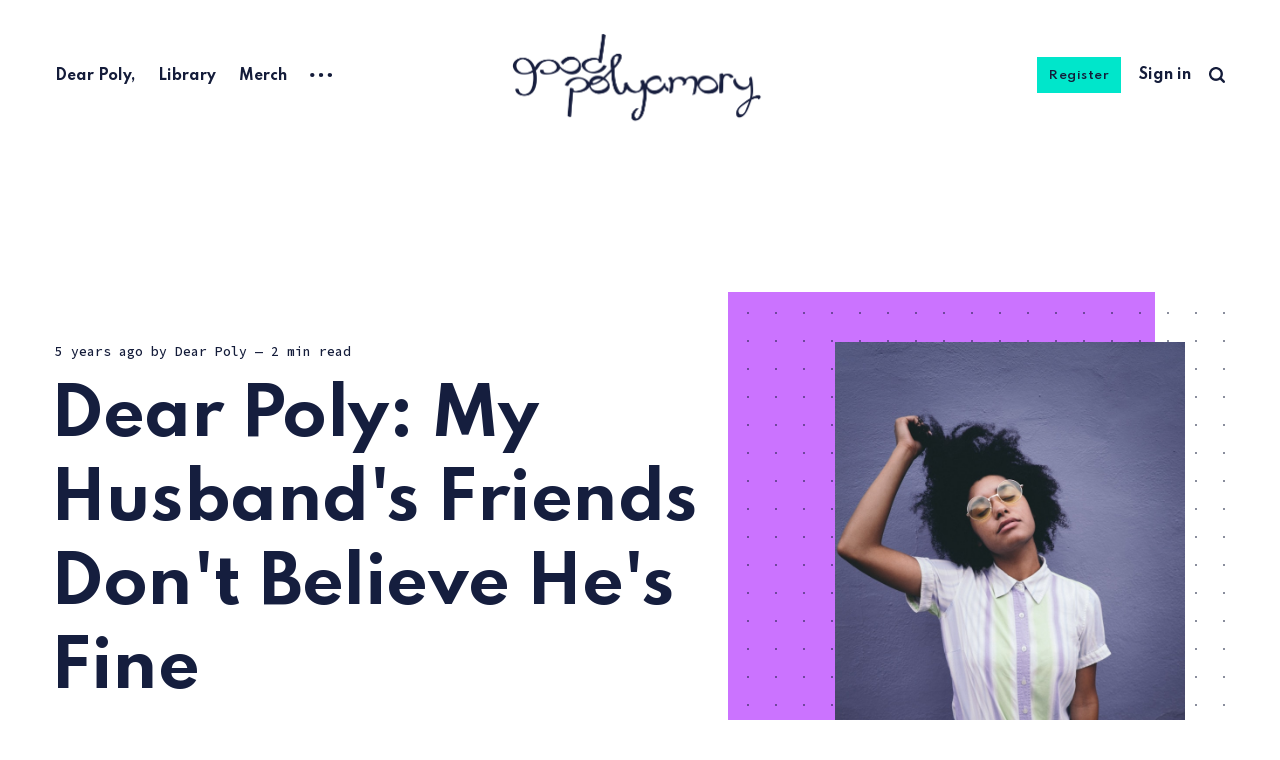

--- FILE ---
content_type: text/html; charset=utf-8
request_url: https://goodpolyamory.com/page/2/
body_size: 5079
content:
<!DOCTYPE html>
<html lang="en">
	<head>
		<meta charset="utf-8">
		<meta http-equiv="X-UA-Compatible" content="IE=edge">
		<title>Good Polyamory (Page 2)</title>
		<meta name="HandheldFriendly" content="True">
		<meta name="viewport" content="width=device-width, initial-scale=1">
		<link href="https://fonts.googleapis.com/css2?family=Source+Code+Pro:wght@500&family=Spartan:wght@500;600;700&display=swap" rel="stylesheet">
		<link rel="stylesheet" type="text/css" href="/assets/css/screen.css?v=78b910e695">
		<link rel="stylesheet" type="text/css" href="/assets/css/custom.css?v=78b910e695">

		<script src="https://cdn.jsdelivr.net/npm/vue@2.6.12"></script>

		<link rel="icon" href="/favicon.png" type="image/png" />
    <link rel="canonical" href="https://goodpolyamory.com/page/2/" />
    <meta name="referrer" content="no-referrer-when-downgrade" />
    <link rel="prev" href="https://goodpolyamory.com/" />
    <link rel="next" href="https://goodpolyamory.com/page/3/" />
    <script defer src="https://unpkg.com/@tryghost/portal@~0.16.0/umd/portal.min.js" data-ghost="https://goodpolyamory.com/"></script><style> .gh-post-upgrade-cta-content,
.gh-post-upgrade-cta {
    display: flex;
    flex-direction: column;
    align-items: center;
    font-family: -apple-system, BlinkMacSystemFont, 'Segoe UI', Roboto, Oxygen, Ubuntu, Cantarell, 'Open Sans', 'Helvetica Neue', sans-serif;
    text-align: center;
    width: 100%;
    color: #ffffff;
    font-size: 16px;
}

.gh-post-upgrade-cta-content {
    border-radius: 8px;
    padding: 40px 4vw;
}

.gh-post-upgrade-cta h2 {
    color: #ffffff;
    font-size: 28px;
    letter-spacing: -0.2px;
    margin: 0;
    padding: 0;
}

.gh-post-upgrade-cta p {
    margin: 20px 0 0;
    padding: 0;
}

.gh-post-upgrade-cta small {
    font-size: 16px;
    letter-spacing: -0.2px;
}

.gh-post-upgrade-cta a {
    color: #ffffff;
    cursor: pointer;
    font-weight: 500;
    box-shadow: none;
    text-decoration: underline;
}

.gh-post-upgrade-cta a:hover {
    color: #ffffff;
    opacity: 0.8;
    box-shadow: none;
    text-decoration: underline;
}

.gh-post-upgrade-cta a.gh-btn {
    display: block;
    background: #ffffff;
    text-decoration: none;
    margin: 28px 0 0;
    padding: 8px 18px;
    border-radius: 4px;
    font-size: 16px;
    font-weight: 600;
}

.gh-post-upgrade-cta a.gh-btn:hover {
    opacity: 0.92;
}</style>
    <meta name="generator" content="Ghost 3.42" />
    <link rel="alternate" type="application/rss+xml" title="Good Polyamory" href="https://goodpolyamory.com/rss/" />
    <style>
:root {
   --height-logo-header: 100px;
}
</style>
	</head>
	<body class=" global-hash-post-card-cobalt global-hash-post-card-coral global-hash-post-card-lemon global-hash-post-card-lime global-hash-post-card-raspberry global-hash-post-card-tomato global-hash-post-card-violet">
		<div class="global-wrap">
			<div class="global-content">
				<header class="header-section">
	<div class="header-wrap">
		<div class="header-logo">
			<h1 class="is-image"><a href="https://goodpolyamory.com"><img src="/content/images/2020/11/GPWideLogonobordernavy.png" alt="Good Polyamory"></a></h1>
		</div>
		<div class="header-nav">
			<input id="toggle" class="header-checkbox" type="checkbox">
			<label class="header-toggle" for="toggle">
				<span>
					<span class="bar"></span>
					<span class="bar"></span>
					<span class="bar"></span>
				</span>
			</label>
			<nav>
				<ul>
<li><a href="https://goodpolyamory.com/dear-poly/" >Dear Poly,</a></li>
<li><a href="https://goodpolyamory.com/library/" >Library</a></li>
<li><a href="https://shop.spreadshirt.com/goodpolyamory/" >Merch</a></li>
<li class="header-nav-dropdown">
	<svg role="img" viewBox="0 0 20 4" xmlns="http://www.w3.org/2000/svg"><path d="M2 4A2 2 0 102.001.001 2 2 0 002 4zm8 0a2 2 0 10.001-3.999A2 2 0 0010 4zm8 0a2 2 0 10.001-3.999A2 2 0 0018 4z"/></svg>	<ul>
		<li><a href="https://goodpolyamory.com/processing-regrettable-incidents/" >Processing Regrettable Incidents</a></li>
		<li><a href="https://goodpolyamory.com/about-us/" >About Us</a></li>
	</ul>
</li>
</ul>
				<ul>
					<li class="signup global-button"><a href="https://goodpolyamory.com/signup/">Register</a></li>
<li class="signin"><a href="https://goodpolyamory.com/signin/">Sign in</a></li>
					<li id="search-open" class="header-search"><span>Search</span><svg role="img" viewBox="0 0 24 24" xmlns="http://www.w3.org/2000/svg"><path d="M19.063 16.384l4.325 4.323c.391.392.63.924.611 1.475-.032.926-.646 1.649-1.68 1.736-.551.046-1.086-.22-1.476-.61l-4.325-4.325c-1.706 1.131-4.034 1.895-6.08 1.893C4.673 20.875 0 16.202 0 10.438 0 4.673 4.673 0 10.438 0c5.764 0 10.437 4.673 10.437 10.438 0 2.127-.718 4.294-1.812 5.945v.001zm-8.625 1.032c3.839 0 6.997-3.161 6.997-7 0-3.84-3.16-7-6.999-7-3.84 0-7.001 3.16-7.001 7 0 3.839 3.161 6.998 7.001 6.998l.002.002z"/></svg></li>
				</ul>
			</nav>
		</div>
	</div>
</header>				<main class="global-main">
					<div class="pinned-section">

</div><div class="loop-section">
	<div class="loop-wrap">
		<article class="item is-hero is-image post tag-dear-poly tag-hash-post-card-violet">
			<div class="item-container global-color">
				<a href="/dear-poly-my-husbands-friends-dont-believe-hes-fine/" class="item-image global-image global-color">
					<img srcset="https://goodpolyamory.imgix.net/misc/kal-visuals-SKXUZt6wJYY-unsplash.jpg?q&#x3D;80&amp;w&#x3D;1200&amp;h&#x3D;1200&amp;auto&#x3D;compress 500w, 
			 https://goodpolyamory.imgix.net/misc/kal-visuals-SKXUZt6wJYY-unsplash.jpg?q&#x3D;80&amp;w&#x3D;1200&amp;h&#x3D;1200&amp;auto&#x3D;compress 800w,
			 https://goodpolyamory.imgix.net/misc/kal-visuals-SKXUZt6wJYY-unsplash.jpg?q&#x3D;80&amp;w&#x3D;1200&amp;h&#x3D;1200&amp;auto&#x3D;compress 1100w"
	 sizes="(max-width:480px) 240px, (max-width:768px) 200px, (max-width:1024px) 290px, 350px"
	 src="https://goodpolyamory.imgix.net/misc/kal-visuals-SKXUZt6wJYY-unsplash.jpg?q&#x3D;80&amp;w&#x3D;1200&amp;h&#x3D;1200&amp;auto&#x3D;compress"
	 alt="Dear Poly: My Husband&#x27;s Friends Don&#x27;t Believe He&#x27;s Fine">

				</a>
				<div class="item-content">
										<div class="global-meta">
						<time datetime="2021-01-20">5 years ago</time>
						by
						<a href="/author/dear/">Dear Poly</a>
						<span class="global-reading">
							— 2 min read
						</span>
					</div>
					<h2 class="item-title">
					<a href="/dear-poly-my-husbands-friends-dont-believe-hes-fine/" class="global-underline">Dear Poly: My Husband&#x27;s Friends Don&#x27;t Believe He&#x27;s Fine</a>
					</h2>
					<p class="item-excerpt">
						My husband and I are happily married and polyamorous, but his friends won't stop asking if he's "really ok".
					</p>
					<div class="global-tags">
						<a href="/tag/dear-poly/" class="global-tags-hash-sign">Dear Poly</a>
					</div>
				</div>
			</div>
		</article>
		<article class="item is-even is-image post tag-masculinity tag-hash-post-card-raspberry">
			<div class="item-container">
								<div class="item-content">
					<a href="/nine-masculinity-myths-if-you-are-not-straight-you-are-gay/" class="item-image global-image global-color">
						<img src="https://goodpolyamory.imgix.net/gay/charles-deluvio--RyApQ_TZGU-unsplash.jpg?q&#x3D;80&amp;w&#x3D;1200&amp;h&#x3D;1200&amp;auto&#x3D;compress" alt="Nine Myths About Masculinity: If You&#x27;re Not Straight, You&#x27;re Gay">

					</a>
					<h2 class="item-title">
					<a href="/nine-masculinity-myths-if-you-are-not-straight-you-are-gay/" class="global-underline">Nine Myths About Masculinity: If You&#x27;re Not Straight, You&#x27;re Gay</a>
					</h2>
					<div class="global-meta">
						<a href="/author/matt/">Matt Blum</a>
						<span class="global-reading">
							— 3 min read
						</span>
					</div>
					<p class="item-excerpt">
						Sexuality for cis-men is often black and white, with anything other than heterosexuality being labeling as 'gay'.
					</p>
					<div class="global-tags">
						<a href="/tag/masculinity/" class="global-tags-hash-sign">Masculinity</a>
					</div>
				</div>
			</div>
		</article>
		<article class="item is-odd is-image post tag-dear-poly tag-hash-post-card-lemon">
			<div class="item-container">
								<div class="item-content">
					<a href="/dear-poly-left-out-of-threesome/" class="item-image global-image global-color">
						<img src="https://goodpolyamory.imgix.net/sad/adrian-rosco-stef-EO1_9Z2yPQQ-unsplash.jpg?q&#x3D;80&amp;w&#x3D;1200&amp;h&#x3D;1200&amp;auto&#x3D;compress" alt="Dear Poly: Left Out of Threesome">

					</a>
					<h2 class="item-title">
					<a href="/dear-poly-left-out-of-threesome/" class="global-underline">Dear Poly: Left Out of Threesome</a>
					</h2>
					<div class="global-meta">
						<a href="/author/dear/">Dear Poly</a>
						<span class="global-reading">
							— 2 min read
						</span>
					</div>
					<p class="item-excerpt">
						Dear Poly, I was left out of a threesome that included my partner, her partner and her partner's wife. I'm feeling bummed out. Help?
					</p>
					<div class="global-tags">
						<a href="/tag/dear-poly/" class="global-tags-hash-sign">Dear Poly</a>
					</div>
				</div>
			</div>
		</article>
		<article class="item is-even is-image post tag-masculinity tag-hash-post-card-cobalt">
			<div class="item-container">
								<div class="item-content">
					<a href="/nine-masculinity-myths-i-am-not-enough/" class="item-image global-image global-color">
						<img src="https://goodpolyamory.imgix.net/misc/chien-nguyen-minh-necCwgjnB_A-unsplash.jpg?q&#x3D;80&amp;w&#x3D;1200&amp;h&#x3D;1200&amp;auto&#x3D;compress" alt="Nine Myths About Masculinity: I Am Not Enough">

					</a>
					<h2 class="item-title">
					<a href="/nine-masculinity-myths-i-am-not-enough/" class="global-underline">Nine Myths About Masculinity: I Am Not Enough</a>
					</h2>
					<div class="global-meta">
						<a href="/author/matt/">Matt Blum</a>
						<span class="global-reading">
							— 5 min read
						</span>
					</div>
					<p class="item-excerpt">
						Men often feel that if their partner wants love, support and/or sex from someone else, it's because they must be inadequate or deficient in some way.
					</p>
					<div class="global-tags">
						<a href="/tag/masculinity/" class="global-tags-hash-sign">Masculinity</a>
					</div>
				</div>
			</div>
		</article>
		<article class="item is-odd is-image post tag-dear-poly tag-hash-post-card-raspberry">
			<div class="item-container">
								<div class="item-content">
					<a href="/dear-poly-worked-up/" class="item-image global-image global-color">
						<img src="https://goodpolyamory.imgix.net/sad/non-binary-hand-in-hair.jpg?q&#x3D;80&amp;w&#x3D;1200&amp;h&#x3D;1200&amp;auto&#x3D;compress" alt="Dear Poly: Worked Up">

					</a>
					<h2 class="item-title">
					<a href="/dear-poly-worked-up/" class="global-underline">Dear Poly: Worked Up</a>
					</h2>
					<div class="global-meta">
						<a href="/author/dear/">Dear Poly</a>
						<span class="global-reading">
							— 2 min read
						</span>
					</div>
					<p class="item-excerpt">
						Dear Poly, my partner and I disagree about how to manage almost everything so we fight a lot. Everything about being non-monogamous gets me worked up. Help?
					</p>
					<div class="global-tags">
						<a href="/tag/dear-poly/" class="global-tags-hash-sign">Dear Poly</a>
					</div>
				</div>
			</div>
		</article>
	</div>
</div><div class="pagination-section">
	<div class="pagination-wrap">
		<a href="/page/3/" id="next-page"></a>
		<button class="load-more" aria-label="Load more"></button>
	</div>
</div>
					<div class="subscribe-section">
	<div class="subscribe-wrap">
		<h3>Subscribe to new posts.</h3>
		<form data-members-form="subscribe" class="subscribe-form">
			<input data-members-email type="email" name="email" placeholder="Your email address" aria-label="Your email address" required>
			<button class="global-button" type="submit">Subscribe</button>
			<div class="subscribe-alert">
				<small class="alert-loading">Processing your application</small>
				<small class="alert-success">Great! Check your inbox and confirm your subscription</small>
				<small class="alert-error">There was an error sending the email</small>
			</div>
		</form>
	</div>
</div>
				</main>
				<footer class="footer-section global-footer">
	<div class="footer-wrap">
		<div class="footer-data">
			<div class="footer-logo">
				<a href="https://goodpolyamory.com" class="is-image"><img src="/content/images/2020/11/GPWideLogonobordernavy.png" alt="Good Polyamory"></a>
			</div>
			<p class="footer-description">Expand the conversation.</p>
			<div class="footer-icons">
				<a href="https://www.facebook.com/goodpolyamory" aria-label="link Facebook"><svg role="img" viewBox="0 0 24 24" xmlns="http://www.w3.org/2000/svg"><path d="M23.9981 11.9991C23.9981 5.37216 18.626 0 11.9991 0C5.37216 0 0 5.37216 0 11.9991C0 17.9882 4.38789 22.9522 10.1242 23.8524V15.4676H7.07758V11.9991H10.1242V9.35553C10.1242 6.34826 11.9156 4.68714 14.6564 4.68714C15.9692 4.68714 17.3424 4.92149 17.3424 4.92149V7.87439H15.8294C14.3388 7.87439 13.8739 8.79933 13.8739 9.74824V11.9991H17.2018L16.6698 15.4676H13.8739V23.8524C19.6103 22.9522 23.9981 17.9882 23.9981 11.9991Z"/></svg></a>
				

			</div>
		</div>
		<div class="footer-nav">
		</div>
	</div>
	<div class="footer-copyright">
		Good Polyamory &copy; 2026. All Right Reserved.
	</div>
</footer>			</div>
		</div>
		<div class="notifications-section">
	<div class="global-notification subscribe">
		You’ve successfully subscribed to Good Polyamory
	</div>
	<div class="global-notification signin">
		Welcome back! You’ve successfully signed in.
	</div>
	<div class="global-notification signup">
		Great! You’ve successfully signed up.
	</div>
	<div class="global-notification false">
		Your link has expired
	</div>
	<div class="global-notification success">
		Success! Your account is fully activated, you now have access to all content.
	</div>
</div>

		<div id="search-section" class="search-section">
	<span id="search-close" class="search-close"><svg role="img" viewBox="0 0 24 24" xmlns="http://www.w3.org/2000/svg"><path d="M12 8.242L20.242 0 24 3.76 15.758 12 24 20.242 20.242 24 12 15.758 3.759 24 0 20.242 8.242 12 0 3.759 3.76 0 12 8.242z"/></svg></span>
	<div id="search-content" class="search-content">
		<form class="search-form" onsubmit="return false">
			<input id="search-input" type="text" placeholder="Type your keywords">
			<div class="search-meta">
				<span id="search-info">Please enter at least 3 characters</span>
				<span id="search-counter" class="is-hide">
					<span id="search-counter-results">0</span>
				Results for your search</span>
			</div>
		</form>
		<div id="search-results" class="search-results"></div>
	</div>
	<div id="search-overlay" class="search-overlay"></div>
</div>

		<script src="/assets/js/global.js?v=78b910e695"></script>
		<script>var numberPaged = 3;</script>
		<script src="/assets/js/index.js?v=78b910e695"></script>
		<script>
const searchPublished = 'Published',
	  searchUrl = 'https://goodpolyamory.com',
	  searchKey = "Your Content API Key paste here - between the quotation marks",
	  searchAPI = searchUrl+'/ghost/api/v3/content/posts/?key='+searchKey+'&limit=all&formats=plaintext&fields=url,title,published_at,excerpt,plaintext,visibility';
</script>

		<script>
/* Notifications
   –––––––––––––––––––––––––––––––––––––––––––––––––––– 
   Website : ghost.org
   Repo    : github.com/tryghost
   Author  : Ghost
   License : MIT
   –––––––––––––––––––––––––––––––––––––––––––––––––––– */
function getParameterByName(e,n){n||(n=window.location.href),e=e.replace(/[\[\]]/g,"\\$&");var r=new RegExp("[?&]"+e+"(=([^&#]*)|&|#|$)").exec(n);return r?r[2]?decodeURIComponent(r[2].replace(/\+/g," ")):"":null}

/* Custom settings for notifications */
const action=getParameterByName("action"),success=getParameterByName("success"),stripe=getParameterByName("stripe"),body=document.body;"subscribe"==action&&body.classList.add("global-notification-subscribe"),"signin"==action&&body.classList.add("global-notification-signin"),"signup"==action&&body.classList.add("global-notification-signup"),"false"==success&&body.classList.add("global-notification-false"),"success"==stripe&&body.classList.add("global-notification-success");
</script>

		
		<!-- Global site tag (gtag.js) - Google Analytics -->
<script async src="https://www.googletagmanager.com/gtag/js?id=G-M467N9PK8N"></script>
<script>
  window.dataLayer = window.dataLayer || [];
  function gtag(){dataLayer.push(arguments);}
  gtag('js', new Date());

  gtag('config', 'G-M467N9PK8N');
</script>
	</body>
</html>

--- FILE ---
content_type: text/css; charset=UTF-8
request_url: https://goodpolyamory.com/assets/css/screen.css?v=78b910e695
body_size: 16075
content:
/* //////////////////////////////////////////////////////////////////////////

   Renge 1.0.4

   //////////////////////////////////////////////////////////////////////////
    
   I. Customize
   |
   ├─ Global settings
   ├─ Fonts
   ├─ Color of details
   ├─ Light version
   ├─ Dark version
   └─ Color version

   II. 3rd party scripts
   |
   ├─ Normalize.css
   └─ lightense-images.js, progress bar

   III. Theme
   |
   ├─ 1.Global
   ├─ 2.Header
   ├─ 3.Pinned
   ├─ 4.Loop
   ├─ 5.Pagination & Load more
   ├─ 6.Search function
   ├─ 7.Post — Header
   ├─ 8.Post — Content
   ├─ 9.Post — Share
   ├─ 10.Post — Navigation
   ├─ 11.Post — Comments
   ├─ 12.Author & Tag page
   ├─ 13.Subscribe form
   ├─ 14.Footer
   ├─ 15.Custom — Pages
   ├─ 16.Custom — Error page
   ├─ 17.Custom — Tags & Authors page
   ├─ 18.Custom — Membership page
   ├─ 19.Custom — Account page
   └─ 20.Colors
   
   //////////////////////////////////////////////////////////////////////////

   I. Customize

   ////////////////////////////////////////////////////////////////////////// */

:root {

   /* Global settings
   –––––––––––––––––––––––––––––––––––––––––––––––––––– */ 

   /* Logo */
   --height-logo-header: 60px;
   --height-logo-footer: 45px;

   /* Logo for custom pages (sign-in, sign-up, etc) */
   --height-logo-signin: 55px;
   
   /* Logo for mobile devices */
   --height-logo-mobile: 40px;

   /* Global wrapper */
   --max-width-global-wrap: 1200px;

   /* Post wrapper */
   --max-width-post-wrap: 700px;
   
   /* Border */
   --border: 1px dashed;

   
   /* Fonts
   –––––––––––––––––––––––––––––––––––––––––––––––––––– */

   /* Headings, logo, search results */
   --font-family-one: 'Spartan', sans-serif;
   --font-weight-one-bold: 700;

   /* Header, footer, buttons, etc */
   --font-family-two: 'Spartan', sans-serif;
   --font-weight-two-medium: 500;
   --font-weight-two-semi-bold: 600;
   --font-weight-two-bold: 700;

   /* Post content */
   --font-family-three: 'Muli', sans-serif;
   --font-weight-three-regular: 400;

   /* Code block, table, small headings, etc */
   --font-family-four: 'Source Code Pro', monospace;
   --font-weight-four-medium: 500;


   /* Color of details
   –––––––––––––––––––––––––––––––––––––––––––––––––––– */
   --color-details: #00e6cb;
   --color-announcements: #fed672;


   /* Light version
   –––––––––––––––––––––––––––––––––––––––––––––––––––– */

   /* Fonts */
   --color-font-one: #141c3a;
   --color-font-two: #141c3a;

   /* Background & Elements */
   --color-one: #f1f1f1;
   --color-two: #141c3a;
   --color-three: #9ea1a4;
   --color-four: #fff;
   --color-body: #fff;
   --color-dots: #141c3a;
   --color-search-close: #fff;
   --color-notification: #aaef52;
   --color-notification-false: #F74856;

   /* Background, opacity and shadow */
   --bg-color-all: rgba(0, 0, 0, .08);
   --bg-color-hero: rgba(0, 0, 0, .025);
   --bg-color-small-image: rgba(0, 0, 0, .08);
   --bg-search: rgba(0, 0, 0, .7);
   --bg-nav: rgba(0, 0, 0, .03);
   --opacity-bg-color: 1;
   --opacity-bg-dots: .5;
   --box-shadow: rgba(0, 0, 0, .1);
   --box-shadow-nav: transparent;
}

/* Dark version
   –––––––––––––––––––––––––––––––––––––––––––––––––––– */
.global-hash-dark-version {

   /* Fonts */
   --color-font-one: #f7f9f9;
   --color-font-two: #182029;   

   /* Background & Elements */
   --color-one: #242d39;
   --color-two: #f7f9f9;
   --color-three: #485b73;
   --color-four: #242d39;
   --color-body: #182029;
   --color-dots: #485b73;
   --color-search-close: #f7f9f9;
   --color-notification: #aaef52;
   --color-notification-false: #F74856;

   /* Background, opacity and shadow */
   --bg-color-all: #293340;
   --bg-color-hero: #1e2732;
   --bg-color-small-image: #293340;
   --bg-search: rgba(0, 0, 0, .6);
   --bg-nav: #242d39;
   --opacity-bg-color: .95;
   --opacity-bg-dots: 1;
   --box-shadow: transparent;
   --box-shadow-nav: transparent;
}

/* Automatic dark version [duplicate dark version]
   –––––––––––––––––––––––––––––––––––––––––––––––––––– */
@media (prefers-color-scheme:dark) {
   .global-hash-auto-dark-version {

      /* Fonts */
      --color-font-one: #f7f9f9;
      --color-font-two: #182029;   

      /* Background & Elements */
      --color-one: #242d39;
      --color-two: #f7f9f9;
      --color-three: #485b73;
      --color-four: #242d39;
      --color-body: #182029;
      --color-dots: #485b73;
      --color-search-close: #f7f9f9;
      --color-notification: #aaef52;
      --color-notification-false: #F74856;

      /* Background, opacity and shadow */
      --bg-color-all: #293340;
      --bg-color-hero: #1e2732;
      --bg-color-small-image: #293340;
      --bg-search: rgba(0, 0, 0, .6);
      --bg-nav: #242d39;
      --opacity-bg-color: .95;
      --opacity-bg-dots: 1;
      --box-shadow: transparent;
      --box-shadow-nav: transparent;
   }
}

/* Color version
   –––––––––––––––––––––––––––––––––––––––––––––––––––– */
.global-hash-site-pearl,
.global-hash-site-parchment,
.global-hash-site-celeste,
.global-hash-site-arctic,
.global-hash-site-lilac,
.global-hash-site-pink,
.global-hash-site-sand,
.global-hash-site-canary,
.global-hash-site-avocado,
.global-hash-site-jade,
.global-hash-site-custom-light-color {

   /* Fonts */
   --color-font-one: #141c3a;
   --color-font-two: #141c3a;

   /* Background & Elements */
   --color-one: rgba(0, 0, 0, .1);
   --color-two: #141c3a;
   --color-three: rgba(0, 0, 0, .8);
   --color-four: rgba(0, 0, 0, .08);
   --color-body: var(--color-site-light);
   --color-dots: #141c3a;
   --color-search-close: #fff;
   --color-notification: #fff;
   --color-notification-false: #F74856;

   /* Background, opacity and shadow */
   --bg-color-all: rgba(0, 0, 0, .05);
   --bg-color-hero: rgba(0, 0, 0, .03);
   --bg-color-small-image: rgba(0, 0, 0, .08);
   --bg-search: rgba(0, 0, 0, .6);
   --bg-nav: rgba(0, 0, 0, .1);
   --opacity-bg-color: .95;
   --opacity-bg-dots: .6;
   --box-shadow: transparent;
   --box-shadow-nav: rgba(0, 0, 0, .1);
}

.global-hash-site-rose,
.global-hash-site-ruby,
.global-hash-site-burgundy,
.global-hash-site-eggplant,
.global-hash-site-magenta,
.global-hash-site-neon,
.global-hash-site-ultramarine,
.global-hash-site-sapphire,
.global-hash-site-grass,
.global-hash-site-emerald,
.global-hash-site-custom-dark-color {

   /* Fonts */
   --color-font-one: #fff;
   --color-font-two: #182029;   

   /* Background & Elements */
   --color-one: rgba(0, 0, 0, .15);
   --color-two: #fff;
   --color-three: rgba(255, 255, 255, .6);
   --color-four: rgba(0, 0, 0, .15);
   --color-body: var(--color-site-dark);
   --color-dots: #fff;
   --color-search-close: #fff;
   --color-notification: #fff;
   --color-notification-false: #F74856;

   /* Background, opacity and shadow */
   --bg-color-all: rgba(0, 0, 0, .2);
   --bg-color-hero: rgba(0, 0, 0, .1);
   --bg-color-small-image: rgba(0, 0, 0, .2);
   --bg-search: rgba(0, 0, 0, .6);
   --bg-nav: rgba(0, 0, 0, .15);
   --opacity-bg-color: .95;
   --opacity-bg-dots: .9;
   --box-shadow: transparent;
   --box-shadow-nav: rgba(0, 0, 0, .12);
}

/* //////////////////////////////////////////////////////////////////////////

   II. 3rd party scripts

   ////////////////////////////////////////////////////////////////////////// */

/* Normalize.css
   –––––––––––––––––––––––––––––––––––––––––––––––––––– 
   Version : 8.0.1
   Website : necolas.github.io/normalize.css
   Repo    : github.com/necolas/normalize.css
   Author  : Nicolas Gallagher
   License : MIT
   –––––––––––––––––––––––––––––––––––––––––––––––––––– */
html{line-height:1.15;-webkit-text-size-adjust:100%}body{margin:0}main{display:block}h1{font-size:2em;margin:.67em 0}hr{overflow:visible;box-sizing:content-box;height:0}pre{font-family:monospace,monospace;font-size:1em}a{background-color:transparent}abbr[title]{text-decoration:underline;text-decoration:underline dotted;border-bottom:none}b,strong{font-weight:bolder}code,kbd,samp{font-family:monospace,monospace;font-size:1em}small{font-size:80%}sub,sup{font-size:75%;line-height:0;position:relative;vertical-align:baseline}sub{bottom:-.25em}sup{top:-.5em}img{border-style:none}button,input,optgroup,select,textarea{font-family:inherit;font-size:100%;line-height:1.15;margin:0}button,input{overflow:visible}button,select{text-transform:none}button,[type='button'],[type='reset'],[type='submit']{-webkit-appearance:button}button::-moz-focus-inner,[type='button']::-moz-focus-inner,[type='reset']::-moz-focus-inner,[type='submit']::-moz-focus-inner{padding:0;border-style:none}button:-moz-focusring,[type='button']:-moz-focusring,[type='reset']:-moz-focusring,[type='submit']:-moz-focusring{outline:1px dotted ButtonText}fieldset{padding:.35em .75em .625em}legend{display:table;box-sizing:border-box;max-width:100%;padding:0;white-space:normal;color:inherit}progress{vertical-align:baseline}textarea{overflow:auto}[type='checkbox'],[type='radio']{box-sizing:border-box;padding:0}[type='number']::-webkit-inner-spin-button,[type='number']::-webkit-outer-spin-button{height:auto}[type='search']{outline-offset:-2px;-webkit-appearance:textfield}[type='search']::-webkit-search-decoration{-webkit-appearance:none}::-webkit-file-upload-button{font:inherit;-webkit-appearance:button}details{display:block}summary{display:list-item}template{display:none}[hidden]{display:none}

/* Custom settings for lightense-images.js, progress bar
   –––––––––––––––––––––––––––––––––––––––––––––––––––– */
.lightense-backdrop{z-index:99998!important;background-color:var(--color-body)!important;-webkit-backdrop-filter:initial!important;backdrop-filter:initial!important}.lightense-wrap ~ br,.lightense-wrap ~ small{display:none}.lightense-wrap img{border-radius:0!important}.post-progress{position:fixed;z-index:90;top:0;right:0;left:0;width:100%;height:8px;transition:opacity .15s ease-out .3s;border:none;outline:none;-webkit-appearance:none;-moz-appearance:none;appearance:none}.post-progress:not([value]){display:none}.post-progress,.post-progress[value]::-webkit-progress-bar{background-color:transparent}.post-progress[value]::-webkit-progress-value{background-color:var(--color-details)}.post-progress[value]::-moz-progress-bar{background-color:var(--color-details)}.post-progress[value='1']{opacity:0}

/* //////////////////////////////////////////////////////////////////////////

   III. Theme
   
   ////////////////////////////////////////////////////////////////////////// */

/* --------------------------------------------------------------------------
   1.Global
   -------------------------------------------------------------------------- */
html,
body {
   height: 100%;
   max-height: 100%;
   -webkit-tap-highlight-color: rgba(0, 0, 0, 0);
   -webkit-font-smoothing: antialiased;
   -moz-osx-font-smoothing: grayscale;
}

body {
   font-family: -apple-system, BlinkMacSystemFont, Segoe UI, Roboto, Oxygen, Ubuntu, Cantarell, Open Sans, Helvetica Neue, sans-serif;
   font-size: 19px;
   font-weight: 400;
   line-height: 1.5;
   word-wrap: break-word;
   word-break: break-word;
   color: var(--color-font-one);
   background-color: var(--color-body);
}

/* Preload
   –––––––––––––––––––––––––––––––––––––––––––––––––––– */
body:not(.is-loaded) .global-underline {
   transition-duration: 0s;
}

body:not(.is-loaded) .pinned-section {
   visibility: hidden;
}

/* Typography
   –––––––––––––––––––––––––––––––––––––––––––––––––––– */
h1, h2 {
   letter-spacing: -.5px;
}

h1, h2, h3, h4, h5, h6,
input,
textarea,
blockquote {
   line-height: 1.3;
   color: var(--color-font-one);
}

h1, h2, h3, h4, h5, h6 {
   font-family: var(--font-family-one);
   font-weight: var(--font-weight-one-bold);
}

/* Links
   –––––––––––––––––––––––––––––––––––––––––––––––––––– */
a {
   text-decoration: none;
   color: var(--color-font-one);
}

/* input & textarea
   –––––––––––––––––––––––––––––––––––––––––––––––––––– */
input,
textarea {
   border: none;
   border-radius: 0;
   outline: none;
   background-color: transparent;
   box-shadow: none;
}

input {
   font-family: var(--font-family-two);
   font-weight: var(--font-weight-two-semi-bold);
}

input:focus {
   color: var(--color-font-two);
}

input::-webkit-input-placeholder,
textarea::-webkit-input-placeholder {
   color: var(--color-font-one);
}

input::-moz-placeholder,
textarea::-moz-placeholder {
   color: var(--color-font-one);
}

input::-ms-input-placeholder,
textarea::-ms-input-placeholder {
   color: var(--color-font-one);
}

input::placeholder,
textarea::placeholder {
   color: var(--color-font-one);
}

/* Background post color
   –––––––––––––––––––––––––––––––––––––––––––––––––––– */
body.global-hash-post-card-one-color .global-color::after {
   background-color: var(--bg-color-all);
}

.global-color::after {
   opacity: var(--opacity-bg-color);
}

/* Heading
   –––––––––––––––––––––––––––––––––––––––––––––––––––– */
.global-heading {
   font-size: 20px;
   display: block;
   width: 100%;
   margin: 5vh 0;
   text-align: center;
}

/* RWD — Heading
   –––––––––––––––––––––––––––––––––––––––––––––––––––– */
@media (max-width:480px) {
   .global-heading {
      font-size: 16px;
   }

}

/* Image
   –––––––––––––––––––––––––––––––––––––––––––––––––––– */
.global-image img {
   width: 100%;
   height: 100%;
   -o-object-fit: cover;
   object-fit: cover;
}

.global-bg-image {
   background: no-repeat center center/cover;
}

/* Underline
   –––––––––––––––––––––––––––––––––––––––––––––––––––– */
.global-underline {
   padding-bottom: .2%;
   transition: background-size .6s ease-out;
   background: linear-gradient(var(--color-details), var(--color-details)) no-repeat left 123%/0 40%;
}

.global-underline:hover {
   background-size: 97% 40%;
}

/* Button
   –––––––––––––––––––––––––––––––––––––––––––––––––––– */
.global-button {
   font-family: var(--font-family-two);
   font-size: 14px;
   font-weight: var(--font-weight-two-semi-bold);
   line-height: 1;
   position: relative;
   z-index: 0;
   display: inline-block;
   padding: 20px 25px 18px;
   cursor: pointer;
   letter-spacing: 1px;
   color: var(--color-font-two);
   border: none;
   outline: none;
}

.global-button::before,
.global-button::after {
   position: absolute;
   top: 0;
   right: 0;
   bottom: 0;
   left: 0;
   content: '';
}

.global-button::before {
   z-index: -1;
   background-color: var(--color-details);
}

.global-button::after {
   z-index: -2;
   transition-timing-function: ease;
   transition-duration: .15s;
   transition-property: top, left, right, bottom;
   pointer-events: none;
   background-color: var(--color-two);
}

.global-button:hover::after {
   top: 6px;
   right: -6px;
   bottom: -6px;
   left: 6px;
}

/* Meta, Tags & Reading time
   –––––––––––––––––––––––––––––––––––––––––––––––––––– */
.global-meta,
.global-tags {
   font-family: var(--font-family-four);
   font-size: 13px;
   font-weight: var(--font-weight-four-medium);
   position: relative;
   z-index: 1;
   width: 100%;
}

.global-meta {
   margin-bottom: 2vh;
}

.global-tags a {
   margin: 10px 1.5% 0 0;
   letter-spacing: 1px;
}

.global-tags a,
.global-meta time {
   display: inline-block;
}

.global-meta time::first-letter {
   text-transform: capitalize;
}

/* Hash sign */
.global-tags-hash-sign::before {
   position: relative;
   content: '#';
}

/* RWD — Meta & Tags
   –––––––––––––––––––––––––––––––––––––––––––––––––––– */
@media (max-width:480px) {
   .global-meta,
   .global-tags {
      font-size: 12px;
   }

   .global-tags,
   .global-tags a {
      margin-top: 5px;
   }

}

/* Special section
   –––––––––––––––––––––––––––––––––––––––––––––––––––– */
.global-special,
.global-special article {
   position: relative;
}

.global-special {
   display: flex;
   margin: 10vh auto 25px;
   padding-top: 20px;
   border-top: 4px solid var(--color-details);
   flex-grow: 1;
}

.global-special h2 {
   font-family: var(--font-family-four);
   font-size: 13px;
   font-weight: var(--font-weight-four-medium);
   line-height: 1.4;
   position: absolute;
   z-index: 1;
   top: 0;
   left: 0;
   display: inline-block;
   margin: 0;
   transform: translateY(-100%);
   letter-spacing: 0;
   color: var(--color-font-two);
}

.global-special h2 span {
   background-color: var(--color-details);
}

.global-special article {
   box-sizing: border-box;
   padding: 10px 25px;
   flex: 1 0 25%;
}

.global-special article:first-of-type,
.global-special article:first-of-type:last-of-type {
   padding-left: 0;
}

.global-special article:first-of-type:last-of-type {
   border-left: none;
}

.global-special article:not(:first-of-type):not(:last-of-type),
.global-special article:last-of-type {
   border-left: var(--border) var(--color-three);
}

.global-special h3 {
   font-size: 20px;
   margin-top: 0;
   margin-bottom: 1vh;
}

.global-special h3 + .global-meta {
   margin-bottom: 0;
}

/* RWD — Special section
   –––––––––––––––––––––––––––––––––––––––––––––––––––– */
@media (max-width:480px) {
   .global-special {
      margin-bottom: 10px;
   }

   .global-special h3 {
      font-size: 15px;
   }

}

@media (min-width:481px) and (max-width:768px) {
   .global-special h3 {
      font-size: 17px;
   }

}

@media (max-width:768px) {
   .global-special {
      margin-top: 0;
      padding-top: 10px;
      flex-wrap: wrap;
   }

   .global-special article:not(:first-of-type):not(:last-of-type),
   .global-special article:last-of-type {
      border-left: none;
   }

   .global-special article {
      padding-left: 0;
      flex-basis: 100%;
   }

   .global-special h3 {
      margin-bottom: 3px;
   }

}

@media (min-width:769px) and (max-width:1024px) {
   .global-special {
      margin-top: 5vh;
   }

}

@media (max-width:1024px) {
   .global-special {
      min-width: 100%;
   }

}

/* Members — Question about member account
   –––––––––––––––––––––––––––––––––––––––––––––––––––– */
small.global-question {
   font-family: var(--font-family-four);
   font-size: 13px;
   font-weight: var(--font-weight-four-medium);
   display: block;
   margin-top: 5vh;
}

small.global-question a {
   transition: border-bottom-color .2s ease;
   border-bottom: 1px solid;
}

small.global-question a:hover {
   border-bottom-color: var(--color-details);
}

/* RWD — Members — Question about member account
   –––––––––––––––––––––––––––––––––––––––––––––––––––– */
@media (max-width:480px) {
   small.global-question {
      font-size: 12px;
   }

}

/* Members — Labels
   –––––––––––––––––––––––––––––––––––––––––––––––––––– */
.global-members-label {
   font-family: var(--font-family-four);
   font-size: 13px;
   font-weight: var(--font-weight-four-medium);
   line-height: 1.4;
   position: absolute;
   top: -30px;
   left: -1px;
   color: var(--color-font-two);
   background-color: var(--color-details);
}

/* RWD — Members — Labels
   –––––––––––––––––––––––––––––––––––––––––––––––––––– */
@media (max-width:480px) {
   .global-members-label {
      font-size: 12px;
   }

}

/* Members — Notifications
   –––––––––––––––––––––––––––––––––––––––––––––––––––– */
.global-notification {
   font-family: var(--font-family-two);
   font-size: 13px;
   font-weight: var(--font-weight-two-semi-bold);
   position: fixed;
   z-index: 101;
   top: 25px;
   right: 10px;
   left: 10px;
   display: none;
   visibility: hidden;
   max-width: 600px;
   margin: 0 auto;
   padding: 20px;
   transform: translateY(-150%);
   text-align: center;
   color: var(--color-font-two);
   background-color: var(--color-notification);
}

.global-notification.false {
   z-index: 102;
   background-color: var(--color-notification-false);
}

.global-notification-subscribe .subscribe,
.global-notification-signin .signin,
.global-notification-signup .signup,
.global-notification-false .false,
.global-notification-success .success {
   display: block;
   -webkit-animation: slideDownNotification 5s cubic-bezier(.19, 1, .22, 1) forwards;
   animation: slideDownNotification 5s cubic-bezier(.19, 1, .22, 1) forwards;
}

@-webkit-keyframes slideDownNotification {
   from, to { visibility: visible; }
   15% { transform: translateY(0); }
   85% { transform: translateY(0); }
}

@keyframes slideDownNotification {
   from, to { visibility: visible; }
   15% { transform: translateY(0); }
   85% { transform: translateY(0); }
}

/* Wrap & Sticky Footer
   –––––––––––––––––––––––––––––––––––––––––––––––––––– */
.global-wrap,
.global-content {
   height: 100%;
}

.global-content {
   position: relative;
   display: flex;
   flex-direction: column;
   padding: 0 55px;
}

.global-main {
   margin-top: 0;
   margin-bottom: 0;
   flex: 1 0 auto;
}

.global-main,
.global-footer {
   width: 100%;
   max-width: var(--max-width-global-wrap);
   margin-right: auto;
   margin-left: auto;
}

.global-footer {
   flex-shrink: 0;
}

/* RWD — Wrap & Sticky Footer
   –––––––––––––––––––––––––––––––––––––––––––––––––––– */
@media (max-width:1024px) {
   .global-content {
      padding-right: 6%;
      padding-left: 6%;
   }

}

/* --------------------------------------------------------------------------
   2.Header
   -------------------------------------------------------------------------- */
.header-section {
   width: 100%;
}

.header-wrap {
   position: relative;
   margin-top: 30px;
   margin-bottom: var(--height-logo-header);
}

.header-wrap,
.header-nav nav,
.header-nav nav > ul + ul {
   display: flex;
   align-items: center;
}

.header-section,
.header-logo,
.header-nav nav {
   box-sizing: border-box;
}

/* Logo
   –––––––––––––––––––––––––––––––––––––––––––––––––––– */
.header-logo {
   display: inline-block;
   word-break: normal;
   flex: 1 0 auto;
}

.header-logo,
.header-logo .is-image {
   line-height: 0;
}

.header-logo .is-image,
.header-logo .is-title {
   margin: 0;
}

.header-logo .is-image img {
   max-height: var(--height-logo-header);
}

.header-logo .is-image img,
.header-logo .is-title {
   max-width: 300px;
}

.header-logo .is-title {
   font-family: var(--font-family-one);
   font-size: 35px;
   font-weight: var(--font-weight-one-bold);
   line-height: 1.3;
   display: inline-block;
   letter-spacing: -.5px;
}

/* Navigation
   –––––––––––––––––––––––––––––––––––––––––––––––––––– */
.header-nav {
   font-family: var(--font-family-two);
   font-weight: var(--font-weight-two-bold);
   position: relative;
   z-index: 99;
   flex: 0 1 100%;
}

.header-nav nav {
   width: 100%;
   padding: 0;
}

.header-nav nav ul {
   z-index: 1;
   margin: 0;
   padding: 0;
   list-style: none;
   word-break: normal;
}

.header-nav nav > ul {
   flex-grow: 1;
}

.header-nav nav > ul + ul {
   flex: 0 0 auto;
}

.header-nav li,
.header-nav a {
   font-size: 14px;
   display: inline-block;
}

/* Item
   –––––––––––––––––––––––––––––––––––––––––––––––––––– */
.header-nav a {
   line-height: 1.5;
   position: relative;
   margin: 0 30px 0 0;
   padding: 0;
   text-decoration: none;
}

.header-nav a::before {
   position: absolute;
   top: -3px;
   right: -6px;
   width: 6px;
   height: 6px;
   content: '';
   transition-timing-function: ease;
   transition-duration: .3s;
   transition-property: background-color, opacity;
   border-radius: 100%;
   background-color: transparent;
}

.header-nav a:hover::before,
.header-nav a.is-active::before,
.header-nav a.is-active:hover::before {
   background-color: var(--color-details);
}

.header-nav a:hover::before {
   opacity: .3;
   background-color: var(--color-two);
}

.header-nav a.is-active:hover::before {
   opacity: 1;
}

/* Search icon
   –––––––––––––––––––––––––––––––––––––––––––––––––––– */
.header-search {
   line-height: 0;
}

.header-search span {
   font-family: var(--font-family-two);
   font-size: 15px;
   font-weight: var(--font-weight-two-bold);
   display: none;
   margin-right: 8px;
   color: var(--color-font-two);
}

.header-search svg {
   width: 16px;
   cursor: pointer;
   fill: var(--color-font-one);
}

/* Hide login panel
   –––––––––––––––––––––––––––––––––––––––––––––––––––– */
.global-hash-login-panel-disable .signin,
.global-hash-login-panel-disable .account,
.global-hash-login-panel-disable .signup,
.global-hash-login-panel-disable .signout {
   display: none;
}

/* Toogle
   –––––––––––––––––––––––––––––––––––––––––––––––––––– */
.header-checkbox,
.header-checkbox:checked,
.header-toggle,
.header-checkbox:checked ~ nav {
   display: none;
}

.header-toggle,
.header-toggle > span,
.header-checkbox:checked ~ nav ul {
   position: relative;
}

.header-toggle .bar,
.header-checkbox:checked ~ nav,
.header-checkbox:checked ~ nav::before {
   position: absolute;
}

.header-toggle {
   z-index: 99;
   overflow: visible;
   width: 25px;
   height: 25px;
   margin: 0;
   padding: 5px;
   cursor: pointer;
   opacity: 1;
   border: none;
   outline: none;
   background-color: transparent;
}

.header-toggle > span {
   top: 50%;
}

.header-toggle > span,
.header-toggle .bar {
   display: block;
   width: 100%;
}

.header-toggle .bar {
   height: 3px;
   content: '';
   transition: transform .3s cubic-bezier(.645, .045, .355, 1), top .3s cubic-bezier(.645, .045, .355, 1) .2s;
   background-color: var(--color-two);
}

.header-toggle .bar:nth-child(1) {
   top: -10px;
}

.header-toggle .bar:nth-child(3) {
   top: 10px;
}

.header-checkbox:checked ~ label .bar {
   transition: transform .3s cubic-bezier(.645, .045, .355, 1) .3s, top .3s cubic-bezier(.645, .045, .355, 1);
}

.header-checkbox:checked ~ label .bar:nth-child(1),
.header-checkbox:checked ~ label .bar:nth-child(3) {
   top: 0;
}

.header-checkbox:checked ~ label .bar:nth-child(1),
.header-checkbox:checked ~ label .bar:nth-child(2) {
   transform: rotate(45deg);
}

.header-checkbox:checked ~ label .bar:nth-child(3) {
   transform: rotate(-45deg);
}

.header-checkbox:checked ~ nav {
   z-index: 98;
   background-color: var(--color-body);
   box-shadow: 0 25px 95px 5px var(--box-shadow-nav);
}

.header-checkbox:checked ~ nav::before {
   z-index: -1;
   top: 0;
   right: 0;
   bottom: 0;
   left: 0;
   content: '';
   background-color: var(--bg-nav);
}

.header-checkbox:checked ~ nav ul {
   display: inline-block;
   box-sizing: border-box;
   margin: 0;
   padding: 0 0 0 15px;
   list-style: none;
}

/* RWD — Header
   –––––––––––––––––––––––––––––––––––––––––––––––––––– */
@media (max-width:480px) {
   .header-wrap {
      min-height: 60px;
      margin-top: 20px;
      margin-bottom: 20px;
   }

   .header-logo {
      flex-basis: 75%;
   }

   .header-logo .is-title {
      max-width: 220px;
   }

   .header-logo .is-image img {
      max-height: var(--height-logo-mobile);
   }

   .header-nav {
      flex-basis: 25%;
   }

   .header-checkbox:checked ~ nav {
      top: 40px;
      right: 0;
      min-width: 200px;
   }

}

@media (min-width:481px) and (max-width:1024px) {
   .header-wrap {
      margin-top: 30px;
      margin-bottom: 30px;
   }

   .header-logo,
   .header-nav {
      flex-basis: 50%;
   }

   .header-checkbox:checked ~ nav {
      top: 50px;
      right: -10px;
      max-width: 200px;
   }

}

@media (max-width:768px) {
   .header-logo .is-title {
      font-size: 25px;
   }

}

@media (min-width:769px) and (max-width:1024px) {
   .header-logo .is-title {
      font-size: 28px;
   }

}

@media (max-width:1024px) {
   .header-nav {
      text-align: right;
   }

   .header-toggle,
   .header-search span {
      display: inline-block;
   }

   .header-nav nav > ul,
   .header-nav nav > ul + ul,
   .header-nav-dropdown svg {
      display: none;
   }

   .header-nav ul > li {
      display: block;
   }

   .header-nav a {
      line-height: 1.3;
      margin-right: 8px;
      padding: 5px 10px 9px 0;
      word-break: break-word;
   }

   .header-nav a::before {
      top: 2px;
      right: 2px;
   }

   .header-nav .signup {
      padding: 0;
      letter-spacing: 0;
   }

   .header-nav .signup::before,
   .header-nav .signup::after {
      background-color: transparent;
   }

   .header-nav .signup a {
      font-weight: var(--font-weight-two-bold);
   }

   .header-checkbox:checked ~ nav {
      display: flex;
      padding-top: 15px;
      padding-bottom: 65px;
      flex-wrap: wrap;
   }

   .header-checkbox:checked ~ nav ul {
      width: 100%;
   }

   .header-checkbox:checked ~ nav ul ul {
      padding-left: 0;
   }

   .header-search {
      position: absolute;
      right: 0;
      bottom: -65px;
      left: 0;
      box-sizing: border-box;
      width: 100%;
      height: 50px;
      padding: 17px 18px 0 0;
      cursor: pointer;
      background-color: var(--color-details);
   }

   .header-search svg {
      width: 15px;
      margin-bottom: -2px;
      fill: var(--color-font-two);
   }

}

@media (min-width:1025px) {
   .header-logo,
   .header-nav-dropdown.is-active ul,
   .header-nav-dropdown.is-active ul::before {
      position: absolute;
   }

   .header-logo {
      z-index: 98;
      top: 0;
      left: calc(50% - 150px);
      width: 300px;
      text-align: center;
   }

   .header-nav {
      pointer-events: none;
   }

   .header-nav li,
   .header-nav-dropdown ul li {
      pointer-events: auto;
   }

   .header-nav .signup {
      margin-right: 25px;
      padding: 0;
   }

   .header-nav .signin a,
   .header-nav .signout a {
      margin-right: 26px;
   }

   .header-nav .signup a {
      font-family: var(--font-family-two);
      font-size: 12px;
      font-weight: var(--font-weight-two-semi-bold);
      margin-right: 0;
      padding: 10px 12px 8px;
      letter-spacing: .5px;
      color: var(--color-font-two);
   }

   .header-nav-dropdown ul,
   .header-nav .signup a::before {
      display: none;
   }

   .header-nav-dropdown {
      display: inline-block;
      width: 30px;
      margin-right: 20px;
      cursor: pointer;
      -webkit-user-select: none;
      -moz-user-select: none;
      -ms-user-select: none;
      user-select: none;
      text-align: left;
   }

   .header-nav-dropdown svg {
      width: 22px;
      margin: 0 0 3px;
      fill: var(--color-font-one);
   }

   .header-nav-dropdown.is-active ul {
      font-size: 15px;
      z-index: 999;
      top: 40px;
      display: block;
      min-width: 140px;
      margin: 0;
      padding: 20px 10px 15px;
      list-style: none;
      cursor: default;
      transform: translateX(-17px);
      background-color: var(--color-body);
      box-shadow: 0 25px 95px 5px var(--box-shadow-nav);
   }

   .header-nav-dropdown.is-active ul::before {
      z-index: -1;
      top: 0;
      right: 0;
      bottom: 0;
      left: 0;
      content: '';
      background-color: var(--bg-nav);
   }

   .header-nav-dropdown ul li {
      position: relative;
      display: block;
      padding: 0 0 6px;
      text-align: left;
      background-color: transparent;
   }

   .header-nav-dropdown a {
      line-height: 1.5;
      display: inline-block;
      margin: 0 7px;
      padding: 2px;
      text-decoration: none;
      word-break: normal;
   }

   .header-nav-dropdown a::before {
      top: 0;
   }

}

@media (min-width:1025px) and (max-width:1280px) {
   .header-nav a,
   .header-nav .signin a,
   .header-nav .signout a,
   .header-nav .signup {
      margin-right: 18px;
   }

}

/* --------------------------------------------------------------------------
   3.Pinned
   -------------------------------------------------------------------------- */
.pinned-section {
   display: flex;
}

.pinned-pages {
   border-color: var(--color-announcements);
}

.pinned-pages h2 span {
   background-color: var(--color-announcements);
}

.pinned-pages + .pinned-posts {
   margin-left: 35px;
}

/* RWD — Pinned
   –––––––––––––––––––––––––––––––––––––––––––––––––––– */
@media (max-width:768px) {
   .pinned-section {
      margin-bottom: 4vh;
      padding: 35px 5% 0;
      border: var(--border) var(--color-three);
   }

}

@media (max-width:1024px) {
   .pinned-section {
      flex-wrap: wrap;
   }

   .pinned-pages + .pinned-posts {
      margin-top: 15px;
      margin-left: 0;
   }

}

/* --------------------------------------------------------------------------
   4.Loop
   -------------------------------------------------------------------------- */
.loop-wrap {
   margin-bottom: 5vh;
   -webkit-animation: slideTopLoop .8s ease;
   animation: slideTopLoop .8s ease;
   flex-wrap: wrap;
}

.loop-wrap,
.item-container {
   display: flex;
}

.item,
.item-container {
   box-sizing: border-box;
}

@-webkit-keyframes slideTopLoop {
   0% { transform: translateY(70px); }
   100% { transform: translateY(0); }
}

@keyframes slideTopLoop {
   0% { transform: translateY(70px); }
   100% { transform: translateY(0); }
}

/* Members — Labels
   –––––––––––––––––––––––––––––––––––––––––––––––––––– */
.item.is-hero .item-content > span {
   position: initial;
   display: inline-block;
   margin-bottom: 20px;
}

/* Item
   –––––––––––––––––––––––––––––––––––––––––––––––––––– */
.item {
   max-width: 50%;
   margin-top: 12vh;
   padding-top: 0;
   padding-bottom: 0;
   flex: 1 0 50%;
}

.item.is-hero {
   max-width: 100%;
   margin-top: 10vh;
   padding: 50px 0;
   flex-basis: 100%;
}

.item.is-even {
   padding-right: 35px;
   padding-left: 60px;
}

.item.is-odd {
   padding-right: 60px;
   padding-left: 35px;
}

/* Container
   –––––––––––––––––––––––––––––––––––––––––––––––––––– */
.item-container {
   position: relative;
   max-width: 100%;
}

.item-container::after {
   background-color: var(--bg-color-hero);
}

.item.is-hero .item-container::before {
   z-index: -2;
   top: -6vh;
   right: 0;
   bottom: -4vh;
   max-width: 59.7%;
   opacity: var(--opacity-bg-dots);
   background-image: radial-gradient(var(--color-dots) 6%, transparent 0);
   background-size: 28px 28px;
}

.item.is-hero .item-container::before,
.item.is-hero .item-container::after {
   position: absolute;
   width: 100%;
   content: '';
}

.item.is-hero .item-container::after {
   z-index: -3;
   top: -7vh;
   right: 70px;
   bottom: 4vh;
   max-width: calc(59.7% - 65px);
}

.item.is-hero.is-image .item-container::before {
   max-width: 491px;
}

.item.is-hero.is-image .item-container::after {
   max-width: 427px;
}

.item.is-even .item-container,
.item.is-odd .item-container {
   border-left: var(--border) var(--color-three);
}

/* Image
   –––––––––––––––––––––––––––––––––––––––––––––––––––– */
.item-image {
   line-height: 0;
   position: relative;
   z-index: 1;
   float: right;
   width: 125px;
   height: 125px;
   margin-bottom: 15px;
   margin-left: 7%;
}

.item-image::after {
   position: absolute;
   z-index: -1;
   top: -10px;
   right: 10px;
   bottom: 10px;
   left: -10px;
   content: '';
   pointer-events: none;
   background-color: var(--bg-color-small-image);
}

.item.is-hero .item-image {
   top: 0;
   right: 40px;
   float: none;
   width: 350px;
   height: 100%;
   margin: 0;
   -webkit-animation: slideTopImage 1s ease;
   animation: slideTopImage 1s ease;
   order: 2;
   flex: 0 0 350px;
}

.item.is-hero .item-image::after {
   display: none;
}

@-webkit-keyframes slideTopImage {
   0% { transform: translateY(40px); }
   100% { transform: translateY(0); }
}

@keyframes slideTopImage {
   0% { transform: translateY(40px); }
   100% { transform: translateY(0); }
}

/* Content
   –––––––––––––––––––––––––––––––––––––––––––––––––––– */
.item-content {
   width: 100%;
   padding: 10px 0 10px 5%;
}

.item.is-hero .item-content {
   padding: 0;
   will-change: transform;
}

.item.is-hero.is-image .item-content {
   padding-right: 5%;
}

/* Title
   –––––––––––––––––––––––––––––––––––––––––––––––––––– */
.item-title {
   font-size: 30px;
   width: 100%;
   margin: 0 0 2vh -2px;
}

.item.is-hero .item-title {
   font-size: 75px;
   max-width: 1000px;
   margin-left: -4px;
}

.item.is-hero .item-title a {
   -webkit-filter: brightness(107%);
   filter: brightness(107%);
}

/* Disable filter for Edge */
@supports (-ms-ime-align:auto) {
   .item.is-hero .item-title a {
      -webkit-filter: initial;
      filter: initial;
   }
}

/* Excerpt
   –––––––––––––––––––––––––––––––––––––––––––––––––––– */
.item-excerpt {
   font-family: var(--font-family-two);
   font-size: 13px;
   font-weight: var(--font-weight-two-medium);
   line-height: 1.6;
   width: 95%;
   max-width: 400px;
   margin-top: 0;
   margin-bottom: 0;
   padding: 5px 0 10px;
}

.item.is-hero .item-excerpt {
   font-size: 14px;
   font-weight: var(--font-weight-two-semi-bold);
   line-height: 1.9;
   max-width: 600px;
   padding-top: 25px;
   padding-bottom: 4vh;
   -moz-column-count: 2;
   column-count: 2;
   -moz-column-gap: 30px;
   column-gap: 30px;
}

/* RWD — Loop
   –––––––––––––––––––––––––––––––––––––––––––––––––––– */
@media (max-width:480px) {
   .item,
   .item.is-hero {
      margin-top: 0;
      margin-bottom: 20px;
   }

   .item.is-hero {
      padding-bottom: 35px;
   }

   .item.is-even,
   .item.is-odd {
      padding-right: 0;
      padding-left: 0;
   }

   .item.is-hero .item-container {
      flex-wrap: wrap;
   }

   .item.is-hero .item-container::after {
      right: 0;
      max-width: 59.7%;
   }

   .item.is-hero.is-image .item-container::before,
   .item.is-hero.is-image .item-container::after {
      display: none;
   }

   .item-image::after {
      background-color: var(--bg-color-hero);
   }

   .item.is-hero .item-image {
      max-width: 100%;
      margin-bottom: 20px;
      flex-basis: 100%;
      order: 0;
   }

   .item.is-hero .item-image img,
   .item.is-hero.is-image .item-image::after {
      max-width: 240px;
   }

   .item.is-hero .item-container::before,
   .item.is-hero.is-image .item-image::before {
      background-size: 17px 17px;
   }

   .item.is-hero.is-image .item-image::before,
   .item.is-hero.is-image .item-image::after {
      position: absolute;
      top: -35px;
      left: 35px;
      display: block;
      content: '';
   }

   .item.is-hero.is-image .item-image::before {
      z-index: -2;
      right: 0;
      bottom: 10px;
      background-image: radial-gradient(var(--color-dots) 6%, transparent 0);
   }

   .item.is-hero.is-image .item-image::after {
      z-index: -3;
      bottom: 40px;
   }

   .item.is-hero .item-content,
   .item.is-hero.is-image .item-content {
      padding-right: 0;
   }

   .item.is-hero .item-content > span {
      margin-bottom: 10px;
   }

   .item.is-hero .item-title {
      font-size: 32px;
      margin-bottom: 0;
      margin-left: -1px;
   }

}

@media (min-width:481px) and (max-width:768px) {
   .item,
   .item.is-hero {
      margin-top: 4vh;
      margin-bottom: 0;
   }

   .item.is-even,
   .item.is-odd {
      padding-right: 10%;
      padding-left: 10%;
   }

   .item.is-hero .item-container::after {
      right: 26px;
      max-width: calc(59.7% - 26px);
   }

   .item.is-hero.is-image .item-container::before {
      max-width: 275px;
   }

   .item.is-hero.is-image .item-container::after {
      max-width: 245px;
   }

   .item.is-hero .item-image {
      width: 200px;
      flex-basis: 200px;
   }

   .item.is-hero .item-title {
      font-size: 40px;
   }

}

@media (max-width:768px) {
   .item {
      max-width: 100%;
      flex-basis: 100%;
   }

   .item.is-hero.is-first {
      margin-top: 0;
   }

   .item.is-even .item-container,
   .item.is-odd .item-container {
      display: block;
      border-left: none;
   }

   .item.is-odd .item-container > span,
   .item.is-even .item-container > span {
      position: initial;
      display: inline-block;
      margin-bottom: 5px;
   }

   .item-content {
      padding-left: 0;
   }

   .item-title {
      margin-left: 0;
   }

}

@media (min-width:769px) and (max-width:1024px) {
   .item {
      margin-top: 10vh;
   }

   .item.is-hero.is-first {
      margin-top: 3vh;
   }

   .item.is-even {
      padding-right: 2%;
      padding-left: 0;
   }

   .item.is-odd {
      padding-right: 0;
      padding-left: 2%;
   }

   .item.is-hero.is-image .item-container::before {
      max-width: 375px;
   }

   .item.is-hero.is-image .item-container::after {
      max-width: 314px;
   }

   .item.is-hero .item-container::after {
      right: 67px;
   }

   .item.is-hero .item-image {
      width: 290px;
      flex-basis: 290px;
   }

   .item.is-hero .item-title {
      font-size: 55px;
   }

   .item.is-hero .item-excerpt {
      max-width: 480px;
   }

   .item.is-hero.is-image .item-excerpt {
      max-width: 380px;
   }

}

@media (max-width:1024px) {
   .loop-wrap {
      margin-bottom: 0;
   }

   .item.is-hero .item-container::before {
      top: -3.1vh;
      opacity: calc(var(--opacity-bg-dots) / 1.5);
   }

   .item.is-hero .item-container::after {
      top: -4vh;
      bottom: 3vh;
   }

   .item-image {
      width: 95px;
      height: 95px;
      margin-top: 6px;
   }

   .item-image::after {
      top: -6px;
      right: 6px;
      bottom: 6px;
      left: -6px;
   }

   .item.is-hero .item-image {
      right: 0;
   }

   .item.is-hero .item-content {
      will-change: initial;
   }

   .item-excerpt {
      padding-top: 5px;
   }

   .item-excerpt,
   .item.is-hero .item-excerpt {
      padding-bottom: 5px;
   }

   .item.is-hero .item-excerpt {
      padding-top: 15px;
   }

}

@media (min-width:1025px) and (max-width:1280px) {
   .item.is-hero .item-excerpt {
      max-width: 500px;
      padding-top: 10px;
      padding-bottom: 3vh;
   }

   .item.is-hero .item-title {
      font-size: 65px;
   }

}

@media (max-width:1280px) {
   .item-title {
      font-size: 24px;
   }

   .item.is-hero .item-excerpt {
      line-height: 1.7;
      -moz-column-count: 1;
      column-count: 1;
   }

}

/* --------------------------------------------------------------------------
   5.Pagination & Load more
   -------------------------------------------------------------------------- */
.load-more {
   display: none;
   width: 50px;
   height: 50px;
   padding: 0;
   cursor: pointer;
   transition-timing-function: cubic-bezier(.39, .07, .68, 1.7);
   transition-duration: .25s;
   transition-property: transform, background-color;
   border: 10px solid var(--color-details);
   border-radius: 50px;
   outline: none;
   background-color: var(--color-body);
}

.load-more:hover {
   transform: scale(.6);
   background-color: var(--color-details);
}

.pagination-section {
   margin: 10vh auto 15vh;
   padding-bottom: 1px;
   text-align: center;
}

/* Fixes Ghost rendering error */
.pagination {
   display: none;
   visibility: hidden;
   opacity: 0;
}

/* RWD — Pagination & Load more
   –––––––––––––––––––––––––––––––––––––––––––––––––––– */
@media (max-width:480px) {
   .load-more {
      width: 40px;
      height: 40px;
      border-width: 8px;
   }

}

@media (max-width:768px) {
   .pagination-section {
      margin-top: 5vh;
      margin-bottom: 9vh;
   }

}

/* --------------------------------------------------------------------------
   6.Search function
   -------------------------------------------------------------------------- */
.search-section {
   z-index: 998;
   display: none;
}

.search-section,
.search-overlay {
   position: fixed;
   top: 0;
   left: 0;
   width: 100%;
   height: 100%;
}

.search-overlay {
   z-index: 997;
   background-color: var(--bg-search);
}

.search-content {
   position: relative;
   z-index: 999;
   top: 20vh;
   overflow: hidden;
   width: calc(100% - 50px);
   max-width: 900px;
   margin: 0 auto;
   background-color: var(--color-body);
}

.search-content,
.search-form input,
.search-meta,
.search-results {
   box-sizing: border-box;
}

.search-meta,
.search-results small {
   font-family: var(--font-family-four);
   font-size: 13px;
   font-weight: var(--font-weight-four-medium);
   display: block;
   width: 100%;
}

/* Close
   –––––––––––––––––––––––––––––––––––––––––––––––––––– */
.search-close {
   position: absolute;
   z-index: 999;
   top: 50px;
   right: 50px;
   cursor: pointer;
}

.search-close svg {
   width: 25px;
   height: 25px;
   fill: var(--color-search-close);
}

/* Form
   –––––––––––––––––––––––––––––––––––––––––––––––––––– */
.search-form input {
   font-size: 30px;
   display: block;
   width: 100%;
   padding: 25px 20px;
   color: var(--color-font-one);
}

/* Meta
   –––––––––––––––––––––––––––––––––––––––––––––––––––– */
.search-meta {
   margin: 0;
   padding: 8px 0 8px 20px;
   text-align: left;
   color: var(--color-font-two);
   background-color: var(--color-details);
}

.search-meta .is-hide {
   display: none;
}

/* Results
   –––––––––––––––––––––––––––––––––––––––––––––––––––– */
.search-results {
   overflow-x: hidden;
   overflow-y: auto;
   width: 100%;
   max-height: calc(60vh - 105px);
   padding: 0 15px 0 20px;
}

.search-results small {
   margin-bottom: 7px;
}

.search-results small:first-of-type {
   margin-top: 20px;
}

.search-results a {
   font-family: var(--font-family-one);
   font-size: 22px;
   font-weight: var(--font-weight-one-bold);
   line-height: 1.3;
   display: inline-block;
   margin: 0 0 15px;
}

.search-results a:last-of-type {
   margin-bottom: 25px;
}

/* If active
   –––––––––––––––––––––––––––––––––––––––––––––––––––– */
.search-is-active {
   overflow: hidden;
   -webkit-overflow-scrolling: auto;
}

.search-is-active .global-wrap {
   overflow-x: hidden;
   overflow-y: scroll;
}

.search-is-active .search-section {
   -webkit-animation: showSearch .2s ease forwards;
   animation: showSearch .2s ease forwards;
}

@-webkit-keyframes showSearch {
   0% { opacity: 0; }
   100% { opacity: 1; }
}

@keyframes showSearch {
   0% { opacity: 0; }
   100% { opacity: 1; }
}

/* Hiding the scrollbar
   –––––––––––––––––––––––––––––––––––––––––––––––––––– */
@media (min-width:1025px) {
   .search-section:after {
      position: absolute;
      z-index: 996;
      top: 0;
      right: 0;
      width: 17px;
      height: 100%;
      content: '';
      background-color: var(--color-body);
   }

}

/* RWD — Search function
   –––––––––––––––––––––––––––––––––––––––––––––––––––– */
@media (max-width:480px) {
   .search-content {
      width: calc(100% - 30px);
   }

   .search-form input {
      font-size: 18px;
      padding: 15px;
   }

   .search-meta {
      font-size: 9px;
   }

   .search-meta,
   .search-results {
      padding-left: 15px;
   }

   .search-results a {
      font-size: 16px;
   }

}

@media (max-width:1024px) {
   .search-close {
      display: none;
   }

}

/* --------------------------------------------------------------------------
   7.Post — Header
   -------------------------------------------------------------------------- */
.post-header.is-hero {
   margin-bottom: 8vh;
   -webkit-animation: slideTopLoop .8s ease;
   animation: slideTopLoop .8s ease;
}

.post-header.is-hero:not(.is-image) .item-content {
   padding-bottom: 8vh;
}

.post-header.is-page:not(.is-image) .item-title,
.post-header.is-page:not(.is-image) .item-excerpt {
   margin-right: auto;
   margin-left: auto;
   text-align: center;
}

.post-header.is-page .item-excerpt {
   -moz-column-count: 1;
   column-count: 1;
}

/* RWD — Post — Header
   –––––––––––––––––––––––––––––––––––––––––––––––––––– */
@media (max-width:480px) {
   .post-header.is-hero {
      margin-bottom: 0;
   }

}

@media (min-width:481px) {
   .post-header.is-hero .item-container {
      align-items: center;
   }

   .post-header.is-hero .item-image {
      align-self: flex-start;
   }

}

@media (min-width:481px) and (max-width:768px) {
   .post-header.is-hero {
      margin-bottom: 5vh;
   }

}

@media (min-width:769px) {
   .post-header.is-hero.is-image .item-container {
      min-height: 45vh;
   }

   .post-header.is-hero.is-image .item-content {
      transform: translateY(-4vh);
   }

   .post-header.is-page:not(.is-image) .item-excerpt {
      font-size: 16px;
   }

}

/* --------------------------------------------------------------------------
   8.Post — Content
   -------------------------------------------------------------------------- */
.post-content {
   font-family: var(--font-family-three);
   font-weight: var(--font-weight-three-regular);
   max-width: var(--max-width-post-wrap);
   margin: 0 auto 15vh;
}

/* Margin elements
   –––––––––––––––––––––––––––––––––––––––––––––––––––– */
.post-content h1:first-child,
.post-content h2:first-child,
.post-content h3:first-child,
.post-content h4:first-child,
.post-content h5:first-child,
.post-content h6:first-child,
.post-content p:first-child {
   margin-top: 0;
}

.post-content p,
.post-content iframe,
.post-content ol,
.post-content ul,
.post-content table,
.post-content p img {
   margin-top: 0;
   margin-bottom: 40px;
}

.post-content hr {
   margin-top: 60px;
   margin-bottom: 80px;
}

.post-content blockquote {
   font-family: var(--font-family-two);
   font-weight: var(--font-weight-two-semi-bold);
   margin-top: 75px;
   margin-bottom: 75px;
}

.post-content .kg-card {
   width: 100%;
   margin-top: 50px;
   margin-bottom: 70px;
}

.post-content pre,
.post-content .kg-code-card {
   margin-top: 20px;
   margin-bottom: 20px;
}

.post-content p,
.post-content table,
.post-content hr,
.post-content blockquote,
.post-content pre,
.post-content p img,
.post-content .kg-card {
   margin-right: 0;
   margin-left: 0;
}

.post-content iframe,
.post-content .kg-embed-card > div,
.post-content .kg-embed-card > iframe,
.post-content .kg-embed-card > .fb-post,
.post-content .kg-embed-card > .twitter-tweet {
   margin-right: auto !important;
   margin-left: auto !important;
}

.post-content .kg-embed-card > .twitter-tweet > iframe {
   margin-bottom: 0;
}

/* Typography
   –––––––––––––––––––––––––––––––––––––––––––––––––––– */
.post-content h1,
.post-content h2,
.post-content h3,
.post-content h4,
.post-content h5 {
   line-height: 1.4;
   margin-bottom: 20px;
   margin-left: -1px;
}

.post-content h1 {
   font-size: 55px;
   margin-top: 60px;
}

.post-content h2 {
   font-size: 41px;
   margin-top: 55px;
}

.post-content h3 {
   font-size: 31px;
   margin-top: 45px;
}

.post-content h4 {
   font-size: 24px;
   margin-top: 40px;
}

.post-content h5 {
   font-size: 20px;
   margin-top: 40px;
}

.post-content h6 {
   font-size: 11px;
   margin-top: 40px;
   letter-spacing: 2px;
   text-transform: uppercase;
}

/* Paragraph
   –––––––––––––––––––––––––––––––––––––––––––––––––––– */
.post-content p {
   line-height: 1.75;
   position: relative;
}

/* hr
   –––––––––––––––––––––––––––––––––––––––––––––––––––– */
.post-content hr {
   position: relative;
   display: block;
   width: 80px;
   height: 1px;
   border: none;
   background-color: var(--color-three);
}

/* Mark
   –––––––––––––––––––––––––––––––––––––––––––––––––––– */
.post-content mark {
   padding-bottom: 2px;
   background-color: var(--color-details);
}

/* kbd
   –––––––––––––––––––––––––––––––––––––––––––––––––––– */
.post-content kbd {
   font-size: 70%;
   display: inline-block;
   padding: 2px 8px 1px;
   border: 1px solid;
}

/* iframe
   –––––––––––––––––––––––––––––––––––––––––––––––––––– */
.post-content iframe {
   display: block;
}

/* Blockquote
   –––––––––––––––––––––––––––––––––––––––––––––––––––– */
.post-content blockquote,
.post-content blockquote p {
   line-height: 1.5;
}

.post-content blockquote p {
   margin: 0;
}

.post-content blockquote {
   font-size: 30px;
   position: relative;
   box-sizing: border-box;
   width: 100%;
   padding-left: 55px;
}

.post-content blockquote::before {
   font-family: var(--font-family-two);
   font-size: 120px;
   font-weight: var(--font-weight-two-bold);
   position: absolute;
   top: -20px;
   left: -15px;
   content: '"';
   color: var(--color-details);
}

/* Links
   –––––––––––––––––––––––––––––––––––––––––––––––––––– */
.post-content a {
   transition: border-bottom-color .2s ease;
   border-bottom: 1px solid;
}

.post-content a:hover {
   border-bottom-color: var(--color-details);
}

.post-content h1 a,
.post-content h2 a,
.post-content h3 a,
.post-content h4 a,
.post-content h5 a,
.post-content blockquote a {
   transition: background-size .6s ease-out;
   border-bottom: none;
   background: linear-gradient(var(--color-details), var(--color-details)) no-repeat left 130%/80% 40%;
}

.post-content h1 a:hover,
.post-content h2 a:hover,
.post-content h3 a:hover,
.post-content h4 a:hover,
.post-content h5 a:hover,
.post-content blockquote a:hover {
   background-size: 97% 40%;
}

/* Disable 'border-bottom' */
.post-content .post-image-link,
.post-content sup a,
.post-content .footnote-backref,
.post-content .kg-bookmark-container,
.post-content .members-cta-button {
   border-bottom: none !important;
}

/* Lists
   –––––––––––––––––––––––––––––––––––––––––––––––––––– */
.post-content ul,
.post-content ol {
   margin-right: 0;
   margin-left: 15px;
}

.post-content ul {
   padding-left: 15px;
   list-style: disc outside;
}

.post-content ol {
   padding-left: 20px;
}

.post-content ul li ul {
   list-style: circle outside;
}

.post-content ol,
.post-content ol li ol {
   list-style: decimal outside;
}

.post-content ul ul,
.post-content ul ol,
.post-content ol ol,
.post-content ol ul {
   font-size: 90%;
   margin: 15px 0;
}

.post-content li {
   margin-bottom: 10px;
}

.post-content dl dt {
   font-family: var(--font-family-two);
   font-weight: var(--font-weight-two-bold);
   float: left;
   clear: left;
   overflow: hidden;
   width: 180px;
   margin-bottom: 10px;
   text-align: right;
   white-space: nowrap;
   text-overflow: ellipsis;
}

.post-content dl dd {
   margin-bottom: 10px;
   margin-left: 200px;
}

/* Table
   –––––––––––––––––––––––––––––––––––––––––––––––––––– */
.post-content table {
   font-family: var(--font-family-four);
   font-size: 14px;
   display: table;
   width: 100%;
   max-width: 100%;
   border-spacing: 0;
   border-collapse: collapse;
   text-align: left;
   background-color: transparent;
}

.post-content th {
   border-top: 1px solid var(--color-three);
}

.post-content th,
.post-content td {
   font-weight: var(--font-weight-four-medium);
   display: table-cell;
   padding: 10px 12px;
   border-bottom: 1px solid var(--color-three);
}

.post-content th:first-child,
.post-content td:first-child {
   padding-left: 5px;
}

.post-content th:last-child,
.post-content td:last-child {
   padding-right: 5px;
}

/* Responsive */
.post-content .responsive-table {
   overflow-x: auto;
   word-break: normal;
}

/* Footnotes
   –––––––––––––––––––––––––––––––––––––––––––––––––––– */
.post-content .footnotes {
   padding: 10px 0 0;
}

.post-content .footnote-ref {
   font-size: 65%;
}

.post-content .footnotes-list {
   padding-left: 20px;
   list-style: decimal;
}

.post-content .footnotes-sep {
   margin: 50px 0 10px;
}

.post-content .footnotes p,
.post-content .footnote-item {
   font-size: 14px;
   line-height: 1.3;
   margin-bottom: 10px;
}

/* Code
   –––––––––––––––––––––––––––––––––––––––––––––––––––– */
.post-content code {
   font-size: 85%;
   padding: 2px 5px;
}

.post-content pre > code {
   display: block;
   padding: 15px;
   white-space: pre-wrap;
}

.post-content pre,
.post-content .kg-code-card {
   min-width: 100%;
}

.post-content .kg-code-card pre,
.post-content .kg-code-card code {
   margin: 0;
}

.post-content code,
.post-content p code {
   background-color: var(--color-one);
}

/* Image
   –––––––––––––––––––––––––––––––––––––––––––––––––––– */
.post-content img,
.post-content p img {
   position: relative;
   max-width: 100%;
   height: auto;
}

.post-content .kg-image-card {
   line-height: 0;
}

.post-content .kg-image-card:not(.kg-width-full):not(.kg-width-wide) {
   text-align: center;
}

.post-content .kg-width-full img {
   position: relative;
   right: 50%;
   left: 50%;
   width: calc(100vw - 55px - 55px);
   margin: 0 calc(-50vw + 55px);
}

.post-content .kg-image-card.kg-width-wide img {
   width: 100%;
}

.post-content .kg-width-full img,
.post-content .kg-image-card.kg-width-wide:not(.kg-gallery-card) img {
   max-width: initial;
}

/* Gallery
   –––––––––––––––––––––––––––––––––––––––––––––––––––– */
.post-content .kg-gallery-image img {
   display: block;
   width: 100%;
   margin: 0;
}

.post-content .kg-gallery-row {
   flex-direction: row;
   justify-content: center;
}

.post-content .kg-gallery-row,
.post-content .kg-gallery-container {
   display: flex;
}

.post-content .kg-gallery-container {
   position: relative;
   flex-direction: column;
   margin: 15px auto;
}

.post-content .kg-gallery-row:not(:first-of-type) {
   margin: 15px 0 0 0;
}

.post-content .kg-gallery-image:not(:first-of-type) {
   margin: 0 0 0 15px;
}

/* Bookmarks
   –––––––––––––––––––––––––––––––––––––––––––––––––––– */
.post-content .kg-bookmark-container,
.post-content .kg-bookmark-content {
   display: flex;
}

.post-content .kg-bookmark-title,
.post-content .kg-bookmark-metadata {
   font-family: var(--font-family-two);
}

.post-content .kg-bookmark-description,
.post-content .kg-bookmark-metadata {
   display: -webkit-box;
   overflow-y: hidden;
   -webkit-box-orient: vertical;
}

.post-content .kg-bookmark-card + .kg-bookmark-card {
   margin-top: -35px;
}

.post-content .kg-bookmark-container {
   position: relative;
   z-index: 2;
   min-height: 140px;
   padding-bottom: 0;
   text-decoration: none;
   background-color: var(--color-four);
   box-shadow: 0 25px 95px 5px var(--box-shadow);
}

.post-content .kg-bookmark-content {
   flex-direction: column;
   padding: 20px;
   flex-grow: 1;
   align-items: flex-start;
   justify-content: start;
}

.post-content .kg-bookmark-title {
   font-size: 17px;
   font-weight: var(--font-weight-two-bold);
   line-height: 1.3;
}

.post-content .kg-bookmark-description {
   font-size: 13px;
   max-height: 40px;
   margin-top: 12px;
   -webkit-line-clamp: 2;
}

.post-content .kg-bookmark-metadata {
   font-size: 12px;
   font-weight: var(--font-weight-two-semi-bold);
   height: 20px;
   margin-top: 24px;
   -webkit-line-clamp: 1;
}

.post-content .kg-bookmark-metadata .kg-bookmark-icon {
   width: 20px;
   height: 20px;
   margin-right: 6px;
   margin-bottom: -5px;
   border-radius: 0;
}

.post-content .kg-bookmark-author:after {
   margin-right: 6px;
   margin-left: 6px;
   content: '•';
}

.post-content .kg-bookmark-publisher {
   max-width: 240px;
   white-space: nowrap;
   text-overflow: ellipsis;
}

.post-content .kg-bookmark-thumbnail {
   position: relative;
   min-width: 28%;
   max-height: 100%;
}

.post-content .kg-bookmark-thumbnail img {
   position: absolute;
   top: 0;
   left: 0;
   width: 100%;
   height: 100%;
   border-radius: 0;
   -o-object-fit: cover;
   object-fit: cover;
}

/* Figcaption
   –––––––––––––––––––––––––––––––––––––––––––––––––––– */
.post-content img ~ small,
.post-content p img ~ small,
.post-content figcaption {
   font-family: var(--font-family-two);
   font-size: 11px;
   font-weight: var(--font-weight-two-medium);
   line-height: 1.2;
   display: block;
   box-sizing: border-box;
   width: 100%;
   text-align: center;
   letter-spacing: .5px;
}

.post-content figcaption {
   margin-top: 15px;
}

.post-content img ~ small,
.post-content p img ~ small {
   position: absolute;
   right: 0;
   bottom: 25px;
   left: 0;
   margin: 0 auto;
}

/* CTA
   –––––––––––––––––––––––––––––––––––––––––––––––––––– */
.post-content .members-cta {
   box-sizing: border-box;
   width: 100%;
   margin: 6vh auto 10vh;
   padding: 40px 60px;
   text-align: center;
   background-color: var(--color-four);
   box-shadow: 0 25px 95px 5px var(--box-shadow);
}

.post-content .members-cta h2 {
   margin: 20px auto 40px;
}

/* RWD — Post content
   –––––––––––––––––––––––––––––––––––––––––––––––––––– */
@media (max-width:320px) {
   .post-content .kg-bookmark-container {
      flex-direction: column;
   }

   .post-content .kg-bookmark-content {
      padding: 15px;
      order: 2;
   }

   .post-content .kg-bookmark-publisher {
      max-width: 140px;
   }

   .post-content .kg-bookmark-thumbnail {
      width: 100%;
      min-height: 120px;
      order: 1;
   }

}

@media (max-width:480px) {
   .post-content .kg-bookmark-title {
      font-size: 14px;
   }

   .post-content .kg-bookmark-description {
      font-size: 12px;
   }

}

@media (max-width:480px) {
   .post-content {
      font-size: 16px;
   }

   .post-content p {
      line-height: 1.7;
   }

   .post-content blockquote {
      padding-left: 32px;
   }

   .post-content blockquote::before {
      font-size: 60px;
      top: -8px;
   }

   .post-content figcaption {
      margin-top: 10px;
   }

   .post-content .members-cta {
      margin: 0;
      padding: 25px 15px;
   }

   .post-content .members-cta h2 {
      font-size: 25px;
      margin-top: 10px;
      margin-bottom: 20px;
   }

}

@media (min-width:481px) and (max-width:768px) {
   .post-content blockquote {
      padding-left: 43px;
   }

   .post-content blockquote::before {
      font-size: 80px;
      top: -12px;
   }

   .post-content .members-cta {
      padding: 30px;
   }

}

@media (max-width:768px) {
   .post-content h1 {
      font-size: 38px;
      margin-top: 50px;
   }

   .post-content h2 {
      font-size: 30px;
      margin-top: 45px;
   }

   .post-content h3 {
      font-size: 24px;
      margin-top: 40px;
   }

   .post-content h4 {
      font-size: 19px;
      margin-top: 35px;
   }

   .post-content h5 {
      font-size: 16px;
   }

   .post-content h5,
   .post-content h6 {
      margin-top: 30px;
   }

   .post-content blockquote {
      font-size: 20px;
   }

   .post-content table {
      font-size: 14px;
   }

   .post-content p,
   .post-content iframe,
   .post-content ol,
   .post-content ul,
   .post-content table {
      margin-bottom: 20px;
   }

   .post-content hr,
   .post-content blockquote {
      margin-top: 40px;
   }

   .post-content .kg-card {
      margin-top: 30px;
   }

   .post-content .kg-bookmark-card + .kg-bookmark-card {
      margin-top: -20px;
   }

   .post-content hr,
   .post-content blockquote,
   .post-content .kg-card {
      margin-bottom: 40px;
   }

   .post-content p img {
      margin-bottom: 5px;
   }

   .post-content img ~ small,
   .post-content p img ~ small {
      bottom: -10px;
   }

}

@media (min-width:769px) and (max-width:1280px) {
   .post-content blockquote::before {
      font-size: 100px;
      top: -15px;
   }

}

@media (max-width:1024px) {
   .post-content .members-cta {
      margin-top: 0;
   }

}

@media (max-width:1280px) {
   .post-content blockquote::before {
      left: -5px;
   }

}

/* RWD — Images
   –––––––––––––––––––––––––––––––––––––––––––––––––––– */
@media (max-width:480px) {
   .post-content .kg-width-full img {
      width: 100vw;
      margin-right: -50vw;
      margin-left: -50vw;
      border-radius: 0;
   }

   .post-content .kg-gallery-card .kg-gallery-container {
      margin-bottom: 5px;
   }

   .post-content .kg-gallery-card .kg-gallery-container,
   .post-content .kg-gallery-card .kg-gallery-row:not(:first-of-type) {
      margin-top: 5px;
   }

   .post-content .kg-gallery-card .kg-gallery-image:not(:first-of-type) {
      margin-left: 5px;
   }

}

@media (min-width:481px) and (max-width:1024px) {
   .post-content .kg-gallery-container {
      margin-bottom: 10px;
   }

   .post-content .kg-gallery-container,
   .post-content .kg-gallery-row:not(:first-of-type) {
      margin-top: 10px;
   }

   .post-content .kg-gallery-image:not(:first-of-type) {
      margin-left: 10px;
   }

   .post-content .kg-width-full img {
      width: calc(100vw - 25px - 25px);
      margin-right: calc(-50vw + 25px);
      margin-left: calc(-50vw + 25px);
   }

}

@media (min-width:1025px) and (max-width:1280px) {
   .post-content .kg-image-card.kg-width-wide img,
   .post-content .kg-gallery-container {
      position: relative;
      right: 50%;
      left: 50%;
      width: calc(100vw - 140px - 140px);
      margin-right: calc(-50vw + 140px);
      margin-left: calc(-50vw + 140px);
   }

}

@media (min-width:1281px) {
   .post-content .kg-image-card.kg-width-wide img,
   .post-content .kg-gallery-container {
      width: calc(100% + 180px + 180px);
      margin-left: -180px;
   }

}

/* --------------------------------------------------------------------------
   9.Post — Share
   -------------------------------------------------------------------------- */
.post-share-section {
   width: 100%;
   padding-top: 40px;
}

.post-share-wrap {
   position: relative;
   display: inline-flex;
   width: 100%;
   justify-content: center;
}

.post-share-wrap a {
   display: flex;
   width: 85px;
   height: 64px;
   pointer-events: none;
   border: none;
   justify-content: center;
   align-items: center;
}

.post-share-wrap a:first-of-type {
   padding-left: 10px;
   border-left: var(--border) var(--color-three);
}

.post-share-wrap a:last-of-type {
   padding-right: 10px;
   border-right: var(--border) var(--color-three);
}

.post-share-wrap svg {
   width: 22px;
   height: 22px;
   transition: fill .15s ease;
   pointer-events: auto;
   fill: var(--color-font-one);
}

.post-share-wrap a:hover svg {
   fill: var(--color-details);
}

/* Copy link
   –––––––––––––––––––––––––––––––––––––––––––––––––––– */
.post-share-wrap + input {
   display: block;
   cursor: default;
   opacity: 0;
   color: transparent;
}

.post-share-link {
   cursor: pointer;
}

.post-share-link svg {
   width: 26px;
   height: 26px;
}

.post-share-link + small {
   font-family: var(--font-family-four);
   font-size: 13px;
   font-weight: var(--font-weight-four-medium);
   position: absolute;
   bottom: -40px;
   left: 0;
   width: 100%;
   text-align: center;
   opacity: 0;
}

.post-share-link:not(:active) + small {
   transition: opacity 10s step-end;
}

.post-share-link:active + small {
   opacity: 1;
}

/* RWD — Post share
   –––––––––––––––––––––––––––––––––––––––––––––––––––– */
@media (max-width:480px) {
   .post-share-wrap a {
      width: 50px;
      height: 50px;
   }

   .post-share-wrap svg {
      width: 20px;
      height: 20px;
   }

   .post-share-link svg {
      width: 22px;
      height: 22px;
   }

}

/* --------------------------------------------------------------------------
   10.Post — Navigation
   -------------------------------------------------------------------------- */
.nextprev-section,
.nextprev-section section {
   display: flex;
}

.nextprev-section {
   width: 100%;
   margin: 10vh auto 16vh;
   border-top: var(--border) var(--color-three);
   border-bottom: var(--border) var(--color-three);
}

.nextprev-section section {
   box-sizing: border-box;
   margin-top: 40px;
   margin-bottom: 40px;
   flex: 1 0 50%;
}

.nextprev-section section > div {
   max-width: 400px;
   align-self: center;
}

.nextprev-newer {
   padding-right: 20px;
}

.nextprev-older {
   padding-left: 20px;
   text-align: right;
   justify-content: flex-end;
}

/* Heading
   –––––––––––––––––––––––––––––––––––––––––––––––––––– */
.nextprev-section small {
   font-family: var(--font-family-four);
   font-size: 13px;
   font-weight: var(--font-weight-four-medium);
}

/* Title
   –––––––––––––––––––––––––––––––––––––––––––––––––––– */
.nextprev-section h3 {
   font-size: 24px;
   display: block;
   margin-top: 10px;
   margin-bottom: 0;
}

/* Image
   –––––––––––––––––––––––––––––––––––––––––––––––––––– */
.nextprev-newer .nextprev-image {
   margin-right: 20px;
   margin-left: 10px;
}

.nextprev-older .nextprev-image {
   margin-left: 30px;
}

.nextprev-image {
   position: relative;
   transform: translateY(5px);
   flex: 0 0 120px;
}

.nextprev-image,
.nextprev-image img {
   width: 120px;
   min-height: 120px;
}

.nextprev-image img {
   position: absolute;
   top: 0;
   right: 0;
   bottom: 0;
   left: 0;
}

.nextprev-image::after {
   position: absolute;
   z-index: -1;
   top: -10px;
   right: 10px;
   bottom: 10px;
   left: -10px;
   content: '';
   pointer-events: none;
   background-color: var(--bg-color-small-image);
}

/* RWD — Post — Navigation
   –––––––––––––––––––––––––––––––––––––––––––––––––––– */
@media (max-width:480px) {
   .nextprev-section {
      margin-bottom: 10vh;
   }

   .nextprev-section section {
      margin-top: 30px;
      margin-bottom: 30px;
      padding-right: 0;
      padding-left: 0;
   }

   .nextprev-section h3 {
      font-size: 16px;
   }

   .nextprev-newer .nextprev-image {
      margin-right: 12px;
      margin-left: 6px;
   }

   .nextprev-older .nextprev-image {
      margin-left: 18px;
   }

   .nextprev-image {
      flex-basis: 85px;
   }

   .nextprev-image,
   .nextprev-image img {
      width: 85px;
      min-height: 85px;
   }

   .nextprev-image::after {
      top: -6px;
      right: 6px;
      bottom: 6px;
      left: -6px;
   }

}

@media (min-width:481px) and (max-width:768px) {
   .nextprev-section h3 {
      font-size: 20px;
   }

}

@media (max-width:768px) {
   .nextprev-section {
      flex-wrap: wrap;
   }

   .nextprev-section section {
      flex-basis: 100%;
   }

   .nextprev-section section + section {
      margin-top: 0;
   }

}

@media (min-width:769px) and (max-width:1024px) {
   .nextprev-section h3 {
      font-size: 18px;
   }

}

/* --------------------------------------------------------------------------
   11.Post — Comments
   -------------------------------------------------------------------------- */
.comments-wrap {
   max-width: var(--max-width-post-wrap);
   margin: 0 auto;
}

.comments-wrap > div {
   margin-top: 16vh;
   margin-bottom: 16vh;
}

/* RWD — Comments
   –––––––––––––––––––––––––––––––––––––––––––––––––––– */
@media (max-width:768px) {
   .comments-wrap > div {
      margin-top: 10vh;
      margin-bottom: 10vh;
   }

}

/* --------------------------------------------------------------------------
   12.Author & Tag page
   -------------------------------------------------------------------------- */
.archive-section {
   width: 100%;
   margin: 8vh auto 5vh;
   text-align: center;
}

.archive-details,
.archive-description {
   margin: 3vh auto 0;
}

/* Profile & Cover image
   –––––––––––––––––––––––––––––––––––––––––––––––––––– */
.archive-image img {
   width: 200px;
   height: 200px;
   margin-bottom: 2vh;
   padding: 10px;
   border: var(--border) var(--color-three);
   border-radius: 100%;
}

/* Title
   –––––––––––––––––––––––––––––––––––––––––––––––––––– */
.archive-title {
   font-size: 40px;
   margin: 0;
}

/* Location & Counter
   –––––––––––––––––––––––––––––––––––––––––––––––––––– */
.archive-details {
   font-family: var(--font-family-four);
   font-size: 13px;
   font-weight: var(--font-weight-four-medium);
}

/* Author social
   –––––––––––––––––––––––––––––––––––––––––––––––––––– */
.archive-icons {
   margin-top: 3vh;
}

.archive-icons svg {
   width: 19px;
   height: 19px;
   margin: 0 20px;
   transition: fill .15s ease;
   fill: var(--color-font-one);
}

.archive-icons svg:hover {
   fill: var(--color-details);
}

/* Description
   –––––––––––––––––––––––––––––––––––––––––––––––––––– */
.archive-description {
   font-family: var(--font-family-two);
   font-size: 16px;
   font-weight: var(--font-weight-two-medium);
   line-height: 1.6;
   max-width: 680px;
}

/* RWD — Author & Tag page
   –––––––––––––––––––––––––––––––––––––––––––––––––––– */
@media (max-width:480px) {
   .archive-image img {
      padding: 6px;
   }

   .archive-title {
      font-size: 25px;
   }

   .archive-description {
      font-size: 14px;
   }

}

@media (min-width:481px) and (max-width:768px) {
   .archive-title {
      font-size: 30px;
   }

}

@media (max-width:768px) {
   .archive-image img {
      width: 160px;
      height: 160px;
   }

}

@media (max-width:1024px) {
   .archive-section {
      margin-top: 3vh;
   }

}

/* --------------------------------------------------------------------------
   13.Subscribe form
   -------------------------------------------------------------------------- */
.global-hash-subscribe-form-disable .subscribe-section {
   display: none;
}

.subscribe-section {
   margin-top: 8vh;
}

.subscribe-wrap,
.subscribe-form {
   display: flex;
}

.subscribe-form,
.subscribe-form button {
   position: relative;
}

.subscribe-wrap {
   margin: 0 auto;
   padding: 0 0 50px;
   align-items: center;
   flex-wrap: nowrap;
}

.subscribe-wrap h3 {
   font-size: 35px;
   line-height: 1.1;
   box-sizing: border-box;
   min-width: 280px;
   margin: 0;
   padding: 25px 5% 25px 0;
   flex: 1 1 50%;
}

.subscribe-form {
   height: 60px;
   flex: 0 0 auto;
}

.subscribe-form button,
.subscribe-form input {
   font-size: 16px;
   padding: 0 20px;
}

.subscribe-form button {
   cursor: pointer;
   color: var(--color-font-two);
   border: none;
   outline: 0;
   background-color: var(--color-details);
   box-shadow: none;
   flex: 0 0 auto;
}

.subscribe-form button::after {
   top: 0;
   right: 0;
   bottom: 0;
   left: 0;
}

.subscribe-form input {
   display: block;
   width: 250px;
   transition: width .3s ease .2s;
   word-break: normal;
   color: var(--color-body);
   background-color: var(--color-two);
   flex: 1 1 auto;
}

.subscribe-form input:focus {
   width: 270px;
}

.subscribe-form input::-webkit-input-placeholder {
   color: var(--color-body);
}

.subscribe-form input::-moz-placeholder {
   color: var(--color-body);
}

.subscribe-form input::-ms-input-placeholder {
   color: var(--color-body);
}

.subscribe-form input::placeholder {
   color: var(--color-body);
}

/* Alert
   –––––––––––––––––––––––––––––––––––––––––––––––––––– */
.subscribe-alert small {
   font-family: var(--font-family-four);
   font-size: 12px;
   font-weight: var(--font-weight-four-medium);
   line-height: 1.1;
   position: absolute;
   right: 0;
   bottom: -38px;
   left: 20px;
   display: none;
   width: 100%;
   margin: 0;
   padding: 0;
   color: var(--color-font-one);
}

.subscribe-form.loading .alert-loading,
.subscribe-form.success .alert-success,
.subscribe-form.error .alert-error {
   display: block;
}

/* RWD — Subscribe form
   –––––––––––––––––––––––––––––––––––––––––––––––––––– */
@media (max-width:480px) {
   .subscribe-wrap h3 {
      font-size: 28px;
   }

   .subscribe-form {
      width: 100%;
      height: 50px;
   }

   .subscribe-form button,
   .subscribe-form input {
      padding-right: 10px;
      padding-left: 10px;
   }

   .subscribe-alert small {
      left: 0;
   }

}

@media (min-width:481px) and (max-width:768px) {
   .subscribe-wrap h3 {
      font-size: 32px;
   }

   .subscribe-form {
      width: 70%;
   }

}

@media (max-width:768px) {
   .subscribe-wrap {
      flex-wrap: wrap;
   }

   .subscribe-form input,
   .subscribe-form input:focus {
      width: 20%;
   }

}

@media (min-width:769px) and (max-width:1024px) {
   .subscribe-form input,
   .subscribe-form input:focus {
      width: 180px;
   }

}

/* --------------------------------------------------------------------------
   14.Footer
   -------------------------------------------------------------------------- */
.footer-section {
   padding-top: 7vh;
   padding-bottom: 6vh;
   border-top: var(--border) var(--color-three);
}

.footer-wrap,
.footer-nav {
   display: flex;
}

.footer-wrap {
   width: 100%;
   margin: 0 auto;
   align-items: flex-start;
}

.footer-wrap,
.footer-data {
   box-sizing: border-box;
}

.footer-description,
.footer-copyright {
   font-family: var(--font-family-four);
   font-size: 13px;
   font-weight: var(--font-weight-four-medium);
}

.footer-logo,
.footer-description,
.footer-icons {
   max-width: 350px;
}

/* Data
   –––––––––––––––––––––––––––––––––––––––––––––––––––– */
.footer-data {
   padding-right: 5%;
   flex: 999 0 30%;
}

/* Logo
   –––––––––––––––––––––––––––––––––––––––––––––––––––– */
.footer-logo {
   margin-bottom: 15px;
}

.footer-logo .is-title {
   font-family: var(--font-family-one);
   font-size: 25px;
   font-weight: var(--font-weight-one-bold);
}

.footer-logo .is-image img {
   max-width: 150px;
   max-height: var(--height-logo-footer);
}

/* Description
   –––––––––––––––––––––––––––––––––––––––––––––––––––– */
.footer-description {
   margin: 0;
}

/* Social icons
   –––––––––––––––––––––––––––––––––––––––––––––––––––– */
.footer-icons {
   margin-top: 30px;
   margin-bottom: 30px;
}

.footer-icons a {
   line-height: 1;
   display: inline-block;
   width: 32px;
   height: 32px;
   margin: 0 7px 7px 0;
   padding: 0;
}

.footer-icons svg {
   width: 19px;
   height: 19px;
   transition: fill .15s ease;
   fill: var(--color-font-one);
}

.footer-icons a:hover svg {
   fill: var(--color-details);
}

/* Navigation
   –––––––––––––––––––––––––––––––––––––––––––––––––––– */
.footer-nav {
   flex: 1 0 auto;
}

.footer-nav-column {
   width: 150px;
   margin-bottom: 30px;
}

.footer-nav-column ul {
   margin: 0;
   padding-left: 15%;
}

.footer-nav-column li {
   font-family: var(--font-family-two);
   font-size: 13px;
   font-weight: var(--font-weight-two-semi-bold);
   line-height: 2;
   margin-bottom: 16px;
   list-style: none;
}

/* Copyright
   –––––––––––––––––––––––––––––––––––––––––––––––––––– */
.footer-copyright {
   display: block;
   height: 25px;
   margin-top: 30px;
   padding: 0;
}

/* RWD — Footer
   –––––––––––––––––––––––––––––––––––––––––––––––––––– */
@media (max-width:480px) {
   .footer-nav-column {
      flex: 1 0 50%;
   }

}

@media (min-width:481px) and (max-width:768px) {
   .footer-nav-column {
      flex-basis: 25%;
   }

}

@media (max-width:768px) {
   .footer-data {
      flex-basis: 100%;
   }

   .footer-nav {
      max-width: 100%;
      flex-wrap: wrap;
   }

   .footer-nav-column {
      width: 100%;
   }

   .footer-nav-column ul {
      padding-right: 20px;
      padding-left: 0;
   }

}

@media (min-width:769px) and (max-width:1024px) {
   .footer-nav-column {
      width: 118px;
   }

}

@media (max-width:1024px) {
   .footer-wrap {
      flex-wrap: wrap;
   }

   .footer-icons a {
      width: 24px;
      height: 24px;
   }

   .footer-icons svg {
      width: 18px;
      height: 18px;
   }

   .footer-nav-column li {
      font-size: 12px;
   }

}

/* --------------------------------------------------------------------------
   15.Custom — Pages
   -------------------------------------------------------------------------- */
.custom-wrap {
   box-sizing: border-box;
   width: 100%;
   min-height: 100%;
}

.custom-wrap,
.custom-container,
.custom-content {
   display: flex;
}

.custom-container {
   flex-direction: column;
   flex-grow: 1;
}

.custom-content {
   width: 100%;
   max-width: 470px;
   margin: 0 auto 10vh;
   flex: 1 0 auto;
   align-items: center;
}

.custom-logo,
.custom-content,
.custom-content input,
.custom-content textarea {
   box-sizing: border-box;
}

/* Image
   –––––––––––––––––––––––––––––––––––––––––––––––––––– */
.custom-image {
   width: 450px;
}

/* Logo
   –––––––––––––––––––––––––––––––––––––––––––––––––––– */
.custom-logo {
   width: 100%;
   max-width: 470px;
   margin: 6vh auto;
}

.custom-logo .is-image {
   line-height: 0;
}

.custom-logo .is-image img {
   max-height: var(--height-logo-signin);
}

.custom-logo .is-image,
.custom-logo .is-title {
   width: 100%;
}

.custom-logo .is-title {
   font-family: var(--font-family-one);
   font-size: 30px;
   font-weight: var(--font-weight-one-bold);
   letter-spacing: -.5px;
}

/* Form
   –––––––––––––––––––––––––––––––––––––––––––––––––––– */
.custom-content form {
   position: relative;
   width: 100%;
   margin-bottom: 5vh;
}

.custom-content h1,
.custom-content h2 {
   font-size: 30px;
   margin: 0 0 4vh -2px;
   padding: 0;
}

.custom-content label {
   font-family: var(--font-family-four);
   font-size: 13px;
   font-weight: var(--font-weight-four-medium);
   display: block;
}

.custom-content input,
.custom-content textarea {
   font-size: 16px;
   display: block;
   width: 100%;
   margin: 10px 0 3vh;
   padding-top: 15px;
   padding-right: 15px;
   padding-bottom: 15px;
}

.custom-content input {
   padding-left: 15px;
   transition: background-color .15s ease;
   word-break: break-all;
   background-color: var(--color-one);
}

.custom-content input:focus {
   background-color: var(--color-details);
}

.custom-content textarea {
   min-height: 110px;
   padding-left: 11px;
   resize: vertical;
   transition: border-color .15s ease;
   border: 4px solid var(--color-one);
}

.custom-content textarea:focus {
   border-color: var(--color-details);
}

/* Alert
   –––––––––––––––––––––––––––––––––––––––––––––––––––– */
.custom-content .alert-loading,
.custom-content .alert-error {
   font-family: var(--font-family-four);
   font-size: 12px;
   font-weight: var(--font-weight-four-medium);
   position: absolute;
   bottom: -60px;
   left: 0;
   display: none;
}

.custom-content form.loading .alert-loading,
.custom-content form.error .alert-error {
   display: block;
}

/* Sucess
   –––––––––––––––––––––––––––––––––––––––––––––––––––– */
.custom-content form.success,
.custom-content form + .alert-success {
   display: none;
}

.custom-content form.success + .alert-success {
   display: inline-block;
}

.custom-content .alert-success p {
   font-size: 17px;
   margin-top: -2vh;
   margin-bottom: 4vh;
}

/* RWD — Custom pages
   –––––––––––––––––––––––––––––––––––––––––––––––––––– */
@media (max-width:480px) {
   .custom-content h1,
   .custom-content h2 {
      font-size: 20px;
   }

   .custom-logo {
      display: flex;
      min-height: 60px;
      margin-top: 20px;
      align-items: center;
   }

   .custom-logo .is-image img {
      max-height: var(--height-logo-mobile);
   }

}

@media (max-width:768px) {
   .custom-logo .is-title {
      font-size: 25px;
   }

}

@media (min-width:769px) and (max-width:1024px) {
   .custom-logo .is-title {
      font-size: 28px;
   }

}

@media (max-width:1024px) {
   .custom-wrap {
      padding-right: 6%;
      padding-left: 6%;
   }

   .custom-image {
      display: none;
   }

}

/* --------------------------------------------------------------------------
   16.Custom — Error page
   -------------------------------------------------------------------------- */
.custom-error .error-message {
   width: 100%;
   text-align: center;
}

.custom-error .custom-content {
   margin-top: 12vh;
   margin-bottom: 12vh;
}

.custom-error h1 {
   font-size: 175px;
   line-height: 1;
   margin: 0;
}

.custom-error p {
   font-family: var(--font-family-two);
   font-size: 25px;
   font-weight: var(--font-weight-two-medium);
   margin-top: 20px;
   margin-bottom: 40px;
}

.custom-error + .subscribe-section {
   display: none;
}

/* RWD — Error page
   –––––––––––––––––––––––––––––––––––––––––––––––––––– */
@media (max-width:480px) {
   .custom-error .custom-content {
      margin-top: 7vh;
      margin-bottom: 7vh;
   }

   .custom-error h1 {
      font-size: 100px;
   }

   .custom-error p {
      font-size: 20px;
      margin-bottom: 20px;
   }

}

/* --------------------------------------------------------------------------
   17.Custom — Tags & Authors page
   -------------------------------------------------------------------------- */
.custom-elements-wrap {
   margin-top: 8vh;
   margin-bottom: 8vh;
   justify-content: center;
}

/* Item
   –––––––––––––––––––––––––––––––––––––––––––––––––––– */
.custom-element {
   box-sizing: border-box;
   max-width: 400px;
   padding: 0 30px 5vh;
   text-align: center;
   flex: 1 0 33.333%;
}

/* Heading
   –––––––––––––––––––––––––––––––––––––––––––––––––––– */
.custom-element-heading {
   display: none;
}

/* Image
   –––––––––––––––––––––––––––––––––––––––––––––––––––– */
.custom-element > a {
   display: inline-flex;
}

.custom-element img,
.custom-element .no-image {
   width: 200px;
   height: 200px;
   margin-bottom: 2vh;
   padding: 10px;
   border: var(--border) var(--color-three);
}

.custom-element img,
.custom-element .no-image {
   border-radius: 100%;
}

.custom-element .no-image {
   position: relative;
   margin-right: auto;
   margin-left: auto;
   justify-content: center;
   align-items: center;
}

.custom-element .no-image svg {
   position: absolute;
   top: calc(50% - 17px);
   left: calc(50% - 17px);
   width: 34px;
   height: 34px;
   opacity: .8;
   fill: var(--color-three);
}

/* Title
   –––––––––––––––––––––––––––––––––––––––––––––––––––– */
.custom-element h2 {
   font-size: 30px;
   line-height: 1.3;
   margin: 0 0 1vh;
}

/* Counter
   –––––––––––––––––––––––––––––––––––––––––––––––––––– */
.custom-element span {
   font-family: var(--font-family-four);
   font-size: 13px;
   font-weight: var(--font-weight-four-medium);
   display: block;
}

/* RWD — Tags & Authors page
   –––––––––––––––––––––––––––––––––––––––––––––––––––– */
@media (max-width:480px) {
   .custom-element {
      max-width: 120px;
   }

   .custom-element img,
   .custom-element .no-image {
      width: 78px;
      height: 78px;
      padding: 6px;
   }

}

@media (min-width:481px) and (max-width:768px) {
   .custom-element {
      max-width: 200px;
   }

   .custom-element img,
   .custom-element .no-image {
      width: 130px;
      height: 130px;
   }

}

@media (max-width:768px) {
   .custom-element {
      padding-right: 12px;
      padding-bottom: 25px;
      padding-left: 12px;
   }

   .custom-element h2 {
      font-size: 16px;
   }

}

@media (min-width:769px) and (max-width:1024px) {
   .custom-element {
      max-width: 300px;
   }

   .custom-element img,
   .custom-element .no-image {
      width: 170px;
      height: 170px;
   }

   .custom-element h2 {
      font-size: 20px;
   }

}

@media (min-width:769px) {
   .custom-element-heading {
      display: block;
   }

   .custom-element.bottom {
      max-width: 210px;
      padding-bottom: 4vh;
      flex-basis: 20%;
   }

   .custom-element.bottom img,
   .custom-element.bottom .no-image {
      width: 130px;
      height: 130px;
   }

   .custom-element.bottom h2 {
      font-size: 20px;
   }

   .custom-element.bottom span {
      display: none;
   }

}

@media (max-width:1024px) {
   .custom-elements-wrap {
      margin-top: 3vh;
   }

}

/* --------------------------------------------------------------------------
   18.Custom — Membership page
   -------------------------------------------------------------------------- */

/* Description
   –––––––––––––––––––––––––––––––––––––––––––––––––––– */
.post-header.is-hero.is-image .membership-description {
   max-width: 600px;
   margin-top: 15px;
}

.post-header.is-hero:not(.is-image) .membership-description {
   max-width: 800px;
   margin: 15px auto 0;
   text-align: center;
}

.post-header.is-hero.is-page .membership-description p {
   font-family: var(--font-family-four);
   font-size: 22px;
   font-weight: var(--font-weight-four-medium);
   line-height: 1.5;
   display: inline;
   padding: 5px 0;
   color: var(--color-font-two);
   background-color: var(--color-details);
}

/* Pricing cards
   –––––––––––––––––––––––––––––––––––––––––––––––––––– */
.membership-cards,
.membership-card {
   display: flex;
   flex-wrap: wrap;
}

.membership-cards {
   margin: 10vh auto 2vh;
   justify-content: center;
}

.membership-card {
   position: relative;
   box-sizing: border-box;
   min-width: 260px;
   max-width: 444px;
   margin: 0 0 80px;
   padding: 10px 10px 5vh;
   text-align: center;
   border-left: var(--border) var(--color-three);
   flex: 1 0 260px;
}

.membership-card-content {
   width: 100%;
   margin: 0 auto;
}

/* Title label
   –––––––––––––––––––––––––––––––––––––––––––––––––––– */
.membership-card-title {
   font-family: var(--font-family-four);
   font-size: 13px;
   font-weight: var(--font-weight-four-medium);
   position: absolute;
   top: -30px;
   left: -1px;
   margin-top: 0;
   margin-bottom: 0;
   color: var(--color-font-two);
   background-color: var(--color-details);
}

/* Price
   –––––––––––––––––––––––––––––––––––––––––––––––––––– */
.membership-card-price {
   font-size: 70px;
   margin: 0 0 0 -25px;
   padding: 3vh 0 4vh;
}

.membership-card-price sup {
   font-size: 50%;
   position: relative;
   top: -25px;
   margin-right: 3px;
}

/* Options
   –––––––––––––––––––––––––––––––––––––––––––––––––––– */
.membership-card-options ul {
   margin: 0;
   padding: 0 20px 5vh;
}

.membership-card-options ul li {
   font-family: var(--font-family-four);
   font-size: 13px;
   font-weight: var(--font-weight-four-medium);
   margin: 0 0 10px;
   padding: 0;
   list-style: none;
}

/* Button
   –––––––––––––––––––––––––––––––––––––––––––––––––––– */
.membership-card-content + a {
   margin: 0 auto;
   align-self: flex-end;
}

/* Small footer
   –––––––––––––––––––––––––––––––––––––––––––––––––––– */
.membership-cards + small {
   margin-top: 0;
   margin-bottom: 10vh;
   text-align: center;
}

/* RWD — Membership page
   –––––––––––––––––––––––––––––––––––––––––––––––––––– */
@media (max-width:480px) {
   .membership-card-price {
      font-size: 50px;
   }

   .membership-card-title,
   .membership-card-options ul li {
      font-size: 12px;
   }

}

@media (max-width:768px) {
   .post-header.is-hero.is-page .membership-description p {
      font-size: 16px;
   }

}

@media (max-width:1024px) {
   .membership-card-price {
      font-size: 65px;
   }

}

@media (max-width:1280px) {
   .membership-card {
      max-width: 100%;
   }

}

/* --------------------------------------------------------------------------
   19.Custom — Account page
   -------------------------------------------------------------------------- */

/* Image
   –––––––––––––––––––––––––––––––––––––––––––––––––––– */
.account-image {
   position: relative;
}

.account-image img {
   width: 120px;
   height: 120px;
}

.account-image svg {
   position: absolute;
   z-index: -1;
   top: calc(50% - 19px - 1vh);
   left: calc(50% - 17px);
   width: 34px;
   height: 34px;
   opacity: .8;
   fill: var(--color-three);
}

/* Details
   –––––––––––––––––––––––––––––––––––––––––––––––––––– */
.account-details,
.account-detail-column > div {
   box-sizing: border-box;
}

.account-details {
   position: relative;
   max-width: 600px;
   margin: 100px auto;
   border: var(--border) var(--color-three);
}

.account-details-wrap {
   display: flex;
   padding: 2vh 6%;
   flex-wrap: wrap;
}

.account-detail-column {
   min-width: 225px;
   padding-right: 20px;
   flex-basis: auto;
}

.account-detail-column > div {
   padding: 12px 0;
}

.account-details-title,
.account-detail-heading {
   font-family: var(--font-family-four);
   font-size: 13px;
   font-weight: var(--font-weight-four-medium);
}

.account-details-title {
   position: absolute;
   top: -30px;
   left: -1px;
   margin-top: 0;
   margin-bottom: 0;
   color: var(--color-font-one);
}

.account-detail-heading {
   line-height: 1;
   position: relative;
   display: block;
   width: 100%;
}

.account-detail-content {
   font-family: var(--font-family-two);
   font-size: 14px;
   font-weight: var(--font-weight-two-bold);
   display: inline-block;
   margin-top: 10px;
}

/* Cancel button
   –––––––––––––––––––––––––––––––––––––––––––––––––––– */
.account-detail-cancel {
   width: 100%;
   margin-top: 15px;
   margin-bottom: 15px;
}

.account-detail-cancel-button {
   padding: 15px;
}

.account-detail-cancel-error {
   display: none;
}

/* Alerts
   –––––––––––––––––––––––––––––––––––––––––––––––––––– */
.account-detail-cancel-error,
.account-detail-alert {
   font-size: 11px;
   margin-top: 10px;
}

.account-detail-cancel-button.error + .account-detail-cancel-error {
   display: block;
}

/* Billing link
   –––––––––––––––––––––––––––––––––––––––––––––––––––– */
.account-detail-billing {
   font-size: 11px;
   width: 100%;
   margin-top: 17px;
   text-align: right;
}

.account-detail-billing span {
   display: inline-block;
   transition: transform .2s ease;
}

.account-detail-billing:hover span {
   transform: translateX(3px);
}

/* RWD — Account page
   –––––––––––––––––––––––––––––––––––––––––––––––––––– */
@media (max-width:480px) {
   .account-detail-billing {
      text-align: left;
   }

}

/* --------------------------------------------------------------------------
   20.Colors
   -------------------------------------------------------------------------- */

/* Colors — Light [for black text]
   –––––––––––––––––––––––––––––––––––––––––––––––––––– */
.global-hash-site-pearl{--color-site-light:#f1f1f1}.global-hash-site-parchment{--color-site-light:#fdf6e4}.global-hash-site-celeste{--color-site-light:#bdebe1}.global-hash-site-arctic{--color-site-light:#aac7ff}.global-hash-site-lilac{--color-site-light:#d8d0ff}.global-hash-site-pink{--color-site-light:#ff7ed4}.global-hash-site-sand{--color-site-light:#ffdb80}.global-hash-site-canary{--color-site-light:#fcc800}.global-hash-site-avocado{--color-site-light:#d7eeaa}.global-hash-site-jade{--color-site-light:#42d97f}

/* Colors — Dark [for white text]
   –––––––––––––––––––––––––––––––––––––––––––––––––––– */
.global-hash-site-rose{--color-site-dark:#db2f2f}.global-hash-site-ruby{--color-site-dark:#e23880}.global-hash-site-burgundy{--color-site-dark:#680347}.global-hash-site-magenta{--color-site-dark:#d918d2}.global-hash-site-eggplant{--color-site-dark:#620087}.global-hash-site-neon{--color-site-dark:#5450ff}.global-hash-site-ultramarine{--color-site-dark:#004cf7}.global-hash-site-sapphire{--color-site-dark:#010087}.global-hash-site-grass{--color-site-dark:#00873e}.global-hash-site-emerald{--color-site-dark:#05ab09}

/* Colors — Details
   –––––––––––––––––––––––––––––––––––––––––––––––––––– */
.global-hash-details-white{--color-details:#fff}.global-hash-details-cream{--color-details:#fdeacc}.global-hash-details-amber{--color-details:#fed672}.global-hash-details-apricot{--color-details:#ffb469}.global-hash-details-peach{--color-details:#fcae9e}.global-hash-details-iris{--color-details:#c0b4fc}.global-hash-details-lavender{--color-details:#c9abff}.global-hash-details-purple{--color-details:#c18cee}.global-hash-details-violet{--color-details:#cb73ff}.global-hash-details-amethyst{--color-details:#b690ff}.global-hash-details-sky{--color-details:#96b9ff}.global-hash-details-blue{--color-details:#5db3ff}.global-hash-details-turquoise{--color-details:#04a3c4}.global-hash-details-mint{--color-details:#00e6cb}.global-hash-details-seafoam{--color-details:#58ffdd}.global-hash-details-green{--color-details:#00d89a}.global-hash-details-palegreen{--color-details:#a7fb93}.global-hash-details-celadon{--color-details:#8dbc95}.global-hash-details-aqua{--color-details:#cbf0e8}.global-hash-details-lime{--color-details:#ceef60}.global-hash-details-apple{--color-details:#12d356}.global-hash-details-coral{--color-details:#f86c5f}.global-hash-details-tomato{--color-details:#f15a4b}.global-hash-details-rosewood{--color-details:#d478a2}.global-hash-details-cerise{--color-details:#ff6dc4}.global-hash-details-raspberry{--color-details:#ff4a97}.global-hash-details-olive{--color-details:#bdbd26}.global-hash-details-gold{--color-details:#c9a663}.global-hash-details-lemon{--color-details:#fbe362}.global-hash-details-yellow{--color-details:#ffd01b}.global-hash-details-goldenrod{--color-details:#f5ab09}.global-hash-details-orange{--color-details:#ff970d}

/* Colors — Posts
   –––––––––––––––––––––––––––––––––––––––––––––––––––– */
.tag-hash-post-card-white .global-color::after{background-color:#fff}.tag-hash-post-card-cream .global-color::after{background-color:#fdeacc}.tag-hash-post-card-amber .global-color::after{background-color:#fed672}.tag-hash-post-card-apricot .global-color::after{background-color:#ffb469}.tag-hash-post-card-peach .global-color::after{background-color:#fcae9e}.tag-hash-post-card-iris .global-color::after{background-color:#c0b4fc}.tag-hash-post-card-lavender .global-color::after{background-color:#c9abff}.tag-hash-post-card-purple .global-color::after{background-color:#c18cee}.tag-hash-post-card-violet .global-color::after{background-color:#cb73ff}.tag-hash-post-card-amethyst .global-color::after{background-color:#b690ff}.tag-hash-post-card-sky .global-color::after{background-color:#96b9ff}.tag-hash-post-card-blue .global-color::after{background-color:#5db3ff}.tag-hash-post-card-lapis .global-color::after{background-color:#1167ef}.tag-hash-post-card-cobalt .global-color::after{background-color:#0041cf}.tag-hash-post-card-azure .global-color::after{background-color:#615dff}.tag-hash-post-card-turquoise .global-color::after{background-color:#04a3c4}.tag-hash-post-card-mint .global-color::after{background-color:#00e6cb}.tag-hash-post-card-seafoam .global-color::after{background-color:#58ffdd}.tag-hash-post-card-green .global-color::after{background-color:#00d89a}.tag-hash-post-card-palegreen .global-color::after{background-color:#a7fb93}.tag-hash-post-card-celadon .global-color::after{background-color:#8dbc95}.tag-hash-post-card-aqua .global-color::after{background-color:#cbf0e8}.tag-hash-post-card-lime .global-color::after{background-color:#ceef60}.tag-hash-post-card-apple .global-color::after{background-color:#12d356}.tag-hash-post-card-coral .global-color::after{background-color:#f86c5f}.tag-hash-post-card-tomato .global-color::after{background-color:#f15a4b}.tag-hash-post-card-red .global-color::after{background-color:#d0312d}.tag-hash-post-card-crimson .global-color::after{background-color:#dc153c}.tag-hash-post-card-rosewood .global-color::after{background-color:#d478a2}.tag-hash-post-card-cerise .global-color::after{background-color:#ff6dc4}.tag-hash-post-card-raspberry .global-color::after{background-color:#ff4a97}.tag-hash-post-card-olive .global-color::after{background-color:#bdbd26}.tag-hash-post-card-gold .global-color::after{background-color:#c9a663}.tag-hash-post-card-lemon .global-color::after{background-color:#fbe362}.tag-hash-post-card-yellow .global-color::after{background-color:#ffd01b}.tag-hash-post-card-goldenrod .global-color::after{background-color:#f5ab09}.tag-hash-post-card-orange .global-color::after{background-color:#ff970d}

--- FILE ---
content_type: text/css; charset=UTF-8
request_url: https://goodpolyamory.com/assets/css/custom.css?v=78b910e695
body_size: 935
content:
.header-nav nav {
  height: 90px;
}

.item.is-hero .item-excerpt {
  column-count: 1;
}

@media (max-width: 1024px) {
  .header-nav nav {
    height: auto;
  }
}

.item.is-simple-page {
  margin-top: 2vh;
  margin-bottom: 2vh;
}

#bios {
  display: block;
}

/* Page | Library */
#library {
  margin-top: 100px;
}

#library .books {
  display: flex;
  flex-flow: row wrap;
  justify-content: space-between;
}

#library .books::after {
  content: "";
  width: 200px;
  height: 400px;
}

@media only screen and (max-width: 450px) {
  #library .books {
    justify-content: flex-start;
    align-items: center;
    flex-flow: column nowrap;
  }
}

#library .books .book-list-item {
  list-style: none;
  width: 200px;
  height: 400px;
  margin-bottom: 30px;
}

#library .books .book-list-item .cover {
  width: 200px;
  height: 300px;
  border: 1px solid #d3d3d3;
  overflow: hidden;
}

#library .books .book-list-item .cover a {
  transition: none;
  border-bottom: none;
}

#library .books .book-list-item .cover img {
  width: auto;
  min-height: 100%;
  min-width: 100%;
  line-height: 0;
  border: none;
}

#library .books .book-list-item .details {
  list-style: none;
  margin: 0;
  padding: 0;
  font-size: 1rem;
  margin-top: 8px;
}

#library .books .book-list-item .details li {
  list-style: none;
  margin: 2px 0;
  padding: 0;
}

#library .books .book-list-item .details .title {
  white-space: nowrap;
  overflow: hidden;
  text-overflow: ellipsis;
}

#library .books .book-list-item .details .author {
  font-size: 0.9rem;
}

#library .books .book-list-item .details .link {
  margin-top: 5px;
}

/* Page | About Us */
#about-us .social-networking {
  margin-top: 70px;
}

#about-us #bios .bios {
  display: flex;
  flex-flow: column nowrap;
}

#about-us #bios .bios .bio-list-item {
  display: flex;
  flex-flow: row nowrap;
  margin-bottom: 50px;
}

#about-us #bios .bios .bio-list-item .image {
  display: block;
  margin-right: 20px;
  min-width: 150px;
  min-height: 150px;
}

#about-us #bios .bios .bio-list-item .name {
  display: flex;
  flex-flow: row nowrap;
}

#about-us #bios .bios .bio-list-item .name .name {
  font-size: 0.9rem;
  font-weight: 600;
  text-transform: uppercase;
  margin-right: 10px;
}

#about-us #bios .bios .bio-list-item .name .pronouns {
  font-size: 0.8rem;
  text-transform: uppercase;
}

#about-us #bios .bios .bio-list-item .divider {
  position: relative;
  width: 100%;
  height: 4px;
  margin: 3px 0;
}

#about-us #bios .bios .bio-list-item .divider::after {
  content: "";
  width: 22px;
  position: absolute;
  left: 0;
  border-bottom: 4px solid #00e6cb;
}

@media (max-width: 700px) {
  #about-us #bios .bios .bio-list-item {
    display: flex;
    flex-flow: column nowrap;
    margin-bottom: 50px;
  }

  #about-us #bios .bios .bio-list-item .image {
    display: block;
    margin-right: 0;
    min-width: 200px;
    min-height: 200px;
  }

  #about-us #bios .bios .bio-list-item .name {
    font-size: 0.9rem;
    font-weight: 600;
    text-transform: uppercase;
  }

  #about-us #bios .bios .bio-list-item .divider {
    position: relative;
    width: 100%;
    height: 4px;
    margin: 3px 0;
  }

  #about-us #bios .bios .bio-list-item .divider::after {
    content: "";
    width: 27px;
    position: absolute;
    left: 0;
    border-bottom: 4px solid #00e6cb;
  }
}

/* Component | Social Networking */
.social-networking .social-networks {
  display: flex;
  flex-flow: row nowrap;
  align-items: center;
  justify-content: center;
}

.social-networking .social-networks .social-network {
  margin: 0 10px;
}


--- FILE ---
content_type: text/javascript; charset=utf-8
request_url: https://unpkg.com/@tryghost/portal@0.16.0/umd/portal.min.js
body_size: 81574
content:
!function(e){var n={};function t(r){if(n[r])return n[r].exports;var a=n[r]={i:r,l:!1,exports:{}};return e[r].call(a.exports,a,a.exports,t),a.l=!0,a.exports}t.m=e,t.c=n,t.d=function(e,n,r){t.o(e,n)||Object.defineProperty(e,n,{enumerable:!0,get:r})},t.r=function(e){"undefined"!=typeof Symbol&&Symbol.toStringTag&&Object.defineProperty(e,Symbol.toStringTag,{value:"Module"}),Object.defineProperty(e,"__esModule",{value:!0})},t.t=function(e,n){if(1&n&&(e=t(e)),8&n)return e;if(4&n&&"object"==typeof e&&e&&e.__esModule)return e;var r=Object.create(null);if(t.r(r),Object.defineProperty(r,"default",{enumerable:!0,value:e}),2&n&&"string"!=typeof e)for(var a in e)t.d(r,a,function(n){return e[n]}.bind(null,a));return r},t.n=function(e){var n=e&&e.__esModule?function(){return e.default}:function(){return e};return t.d(n,"a",n),n},t.o=function(e,n){return Object.prototype.hasOwnProperty.call(e,n)},t.p="",t(t.s=1)}([function(e,n,t){"use strict";e.exports=function(e){var n=[];return n.toString=function(){return this.map((function(n){var t=function(e,n){var t=e[1]||"",r=e[3];if(!r)return t;if(n&&"function"==typeof btoa){var a=(i=r,l=btoa(unescape(encodeURIComponent(JSON.stringify(i)))),c="sourceMappingURL=data:application/json;charset=utf-8;base64,".concat(l),"/*# ".concat(c," */")),o=r.sources.map((function(e){return"/*# sourceURL=".concat(r.sourceRoot||"").concat(e," */")}));return[t].concat(o).concat([a]).join("\n")}var i,l,c;return[t].join("\n")}(n,e);return n[2]?"@media ".concat(n[2]," {").concat(t,"}"):t})).join("")},n.i=function(e,t,r){"string"==typeof e&&(e=[[null,e,""]]);var a={};if(r)for(var o=0;o<this.length;o++){var i=this[o][0];null!=i&&(a[i]=!0)}for(var l=0;l<e.length;l++){var c=[].concat(e[l]);r&&a[c[0]]||(t&&(c[2]?c[2]="".concat(t," and ").concat(c[2]):c[2]=t),n.push(c))}},n}},function(e,n,t){t(2),e.exports=t(5)},function(e,n,t){var r=t(3),a=t(4);"string"==typeof(a=a.__esModule?a.default:a)&&(a=[[e.i,a,""]]);var o={insert:"head",singleton:!1};r(a,o);e.exports=a.locals||{}},function(e,n,t){"use strict";var r,a=function(){return void 0===r&&(r=Boolean(window&&document&&document.all&&!window.atob)),r},o=function(){var e={};return function(n){if(void 0===e[n]){var t=document.querySelector(n);if(window.HTMLIFrameElement&&t instanceof window.HTMLIFrameElement)try{t=t.contentDocument.head}catch(e){t=null}e[n]=t}return e[n]}}(),i=[];function l(e){for(var n=-1,t=0;t<i.length;t++)if(i[t].identifier===e){n=t;break}return n}function c(e,n){for(var t={},r=[],a=0;a<e.length;a++){var o=e[a],c=n.base?o[0]+n.base:o[0],s=t[c]||0,u="".concat(c," ").concat(s);t[c]=s+1;var p=l(u),d={css:o[1],media:o[2],sourceMap:o[3]};-1!==p?(i[p].references++,i[p].updater(d)):i.push({identifier:u,updater:m(d,n),references:1}),r.push(u)}return r}function s(e){var n=document.createElement("style"),r=e.attributes||{};if(void 0===r.nonce){var a=t.nc;a&&(r.nonce=a)}if(Object.keys(r).forEach((function(e){n.setAttribute(e,r[e])})),"function"==typeof e.insert)e.insert(n);else{var i=o(e.insert||"head");if(!i)throw new Error("Couldn't find a style target. This probably means that the value for the 'insert' parameter is invalid.");i.appendChild(n)}return n}var u,p=(u=[],function(e,n){return u[e]=n,u.filter(Boolean).join("\n")});function d(e,n,t,r){var a=t?"":r.media?"@media ".concat(r.media," {").concat(r.css,"}"):r.css;if(e.styleSheet)e.styleSheet.cssText=p(n,a);else{var o=document.createTextNode(a),i=e.childNodes;i[n]&&e.removeChild(i[n]),i.length?e.insertBefore(o,i[n]):e.appendChild(o)}}function f(e,n,t){var r=t.css,a=t.media,o=t.sourceMap;if(a?e.setAttribute("media",a):e.removeAttribute("media"),o&&"undefined"!=typeof btoa&&(r+="\n/*# sourceMappingURL=data:application/json;base64,".concat(btoa(unescape(encodeURIComponent(JSON.stringify(o))))," */")),e.styleSheet)e.styleSheet.cssText=r;else{for(;e.firstChild;)e.removeChild(e.firstChild);e.appendChild(document.createTextNode(r))}}var h=null,g=0;function m(e,n){var t,r,a;if(n.singleton){var o=g++;t=h||(h=s(n)),r=d.bind(null,t,o,!1),a=d.bind(null,t,o,!0)}else t=s(n),r=f.bind(null,t,n),a=function(){!function(e){if(null===e.parentNode)return!1;e.parentNode.removeChild(e)}(t)};return r(e),function(n){if(n){if(n.css===e.css&&n.media===e.media&&n.sourceMap===e.sourceMap)return;r(e=n)}else a()}}e.exports=function(e,n){(n=n||{}).singleton||"boolean"==typeof n.singleton||(n.singleton=a());var t=c(e=e||[],n);return function(e){if(e=e||[],"[object Array]"===Object.prototype.toString.call(e)){for(var r=0;r<t.length;r++){var a=l(t[r]);i[a].references--}for(var o=c(e,n),s=0;s<t.length;s++){var u=l(t[s]);0===i[u].references&&(i[u].updater(),i.splice(u,1))}t=o}}}},function(e,n,t){"use strict";t.r(n);var r=t(0),a=t.n(r)()(!1);a.push([e.i,"",""]),n.default=a},function(e,n){
/*! For license information please see main.e1f6027c.js.LICENSE.txt */
!function(e){var n={};function t(r){if(n[r])return n[r].exports;var a=n[r]={i:r,l:!1,exports:{}};return e[r].call(a.exports,a,a.exports,t),a.l=!0,a.exports}t.m=e,t.c=n,t.d=function(e,n,r){t.o(e,n)||Object.defineProperty(e,n,{enumerable:!0,get:r})},t.r=function(e){"undefined"!=typeof Symbol&&Symbol.toStringTag&&Object.defineProperty(e,Symbol.toStringTag,{value:"Module"}),Object.defineProperty(e,"__esModule",{value:!0})},t.t=function(e,n){if(1&n&&(e=t(e)),8&n)return e;if(4&n&&"object"==typeof e&&e&&e.__esModule)return e;var r=Object.create(null);if(t.r(r),Object.defineProperty(r,"default",{enumerable:!0,value:e}),2&n&&"string"!=typeof e)for(var a in e)t.d(r,a,function(n){return e[n]}.bind(null,a));return r},t.n=function(e){var n=e&&e.__esModule?function(){return e.default}:function(){return e};return t.d(n,"a",n),n},t.o=function(e,n){return Object.prototype.hasOwnProperty.call(e,n)},t.p="/",t(t.s=16)}([function(e,n,t){"use strict";e.exports=t(13)},function(e,n,t){"use strict";e.exports=t(7)},function(e,n,t){e.exports=t(12)},function(e,n,t){"use strict";!function e(){if("undefined"!=typeof __REACT_DEVTOOLS_GLOBAL_HOOK__&&"function"==typeof __REACT_DEVTOOLS_GLOBAL_HOOK__.checkDCE)try{__REACT_DEVTOOLS_GLOBAL_HOOK__.checkDCE(e)}catch(e){console.error(e)}}(),e.exports=t(8)},function(e,n){e.exports=function(e,n){return isNaN(e)||isNaN(n)?0:e?100-Math.floor(n/12*100/e):0}},function(e,n,t){"use strict";var r=Object.getOwnPropertySymbols,a=Object.prototype.hasOwnProperty,o=Object.prototype.propertyIsEnumerable;function i(e){if(null==e)throw new TypeError("Object.assign cannot be called with null or undefined");return Object(e)}e.exports=function(){try{if(!Object.assign)return!1;var e=new String("abc");if(e[5]="de","5"===Object.getOwnPropertyNames(e)[0])return!1;for(var n={},t=0;t<10;t++)n["_"+String.fromCharCode(t)]=t;if("0123456789"!==Object.getOwnPropertyNames(n).map((function(e){return n[e]})).join(""))return!1;var r={};return"abcdefghijklmnopqrst".split("").forEach((function(e){r[e]=e})),"abcdefghijklmnopqrst"===Object.keys(Object.assign({},r)).join("")}catch(e){return!1}}()?Object.assign:function(e,n){for(var t,l,c=i(e),s=1;s<arguments.length;s++){for(var u in t=Object(arguments[s]))a.call(t,u)&&(c[u]=t[u]);if(r){l=r(t);for(var p=0;p<l.length;p++)o.call(t,l[p])&&(c[l[p]]=t[l[p]])}}return c}},function(e,n){e.exports=function(e){var n=document.createElement("textarea");n.value=e,n.setAttribute("readonly",""),n.style.position="absolute",n.style.left="-9999px",document.body.appendChild(n),n.select(),document.execCommand("copy"),document.body.removeChild(n)}},function(e,n,t){"use strict";var r=t(5),a=60103,o=60106;n.Fragment=60107,n.StrictMode=60108,n.Profiler=60114;var i=60109,l=60110,c=60112;n.Suspense=60113;var s=60115,u=60116;if("function"==typeof Symbol&&Symbol.for){var p=Symbol.for;a=p("react.element"),o=p("react.portal"),n.Fragment=p("react.fragment"),n.StrictMode=p("react.strict_mode"),n.Profiler=p("react.profiler"),i=p("react.provider"),l=p("react.context"),c=p("react.forward_ref"),n.Suspense=p("react.suspense"),s=p("react.memo"),u=p("react.lazy")}var d="function"==typeof Symbol&&Symbol.iterator;function f(e){for(var n="https://reactjs.org/docs/error-decoder.html?invariant="+e,t=1;t<arguments.length;t++)n+="&args[]="+encodeURIComponent(arguments[t]);return"Minified React error #"+e+"; visit "+n+" for the full message or use the non-minified dev environment for full errors and additional helpful warnings."}var h={isMounted:function(){return!1},enqueueForceUpdate:function(){},enqueueReplaceState:function(){},enqueueSetState:function(){}},g={};function m(e,n,t){this.props=e,this.context=n,this.refs=g,this.updater=t||h}function b(){}function v(e,n,t){this.props=e,this.context=n,this.refs=g,this.updater=t||h}m.prototype.isReactComponent={},m.prototype.setState=function(e,n){if("object"!=typeof e&&"function"!=typeof e&&null!=e)throw Error(f(85));this.updater.enqueueSetState(this,e,n,"setState")},m.prototype.forceUpdate=function(e){this.updater.enqueueForceUpdate(this,e,"forceUpdate")},b.prototype=m.prototype;var y=v.prototype=new b;y.constructor=v,r(y,m.prototype),y.isPureReactComponent=!0;var x={current:null},w=Object.prototype.hasOwnProperty,k={key:!0,ref:!0,__self:!0,__source:!0};function j(e,n,t){var r,o={},i=null,l=null;if(null!=n)for(r in void 0!==n.ref&&(l=n.ref),void 0!==n.key&&(i=""+n.key),n)w.call(n,r)&&!k.hasOwnProperty(r)&&(o[r]=n[r]);var c=arguments.length-2;if(1===c)o.children=t;else if(1<c){for(var s=Array(c),u=0;u<c;u++)s[u]=arguments[u+2];o.children=s}if(e&&e.defaultProps)for(r in c=e.defaultProps)void 0===o[r]&&(o[r]=c[r]);return{$$typeof:a,type:e,key:i,ref:l,props:o,_owner:x.current}}function O(e){return"object"==typeof e&&null!==e&&e.$$typeof===a}var S=/\/+/g;function C(e,n){return"object"==typeof e&&null!==e&&null!=e.key?function(e){var n={"=":"=0",":":"=2"};return"$"+e.replace(/[=:]/g,(function(e){return n[e]}))}(""+e.key):n.toString(36)}function E(e,n,t,r,i){var l=typeof e;"undefined"!==l&&"boolean"!==l||(e=null);var c=!1;if(null===e)c=!0;else switch(l){case"string":case"number":c=!0;break;case"object":switch(e.$$typeof){case a:case o:c=!0}}if(c)return i=i(c=e),e=""===r?"."+C(c,0):r,Array.isArray(i)?(t="",null!=e&&(t=e.replace(S,"$&/")+"/"),E(i,n,t,"",(function(e){return e}))):null!=i&&(O(i)&&(i=function(e,n){return{$$typeof:a,type:e.type,key:n,ref:e.ref,props:e.props,_owner:e._owner}}(i,t+(!i.key||c&&c.key===i.key?"":(""+i.key).replace(S,"$&/")+"/")+e)),n.push(i)),1;if(c=0,r=""===r?".":r+":",Array.isArray(e))for(var s=0;s<e.length;s++){var u=r+C(l=e[s],s);c+=E(l,n,t,u,i)}else if("function"==typeof(u=function(e){return null===e||"object"!=typeof e?null:"function"==typeof(e=d&&e[d]||e["@@iterator"])?e:null}(e)))for(e=u.call(e),s=0;!(l=e.next()).done;)c+=E(l=l.value,n,t,u=r+C(l,s++),i);else if("object"===l)throw n=""+e,Error(f(31,"[object Object]"===n?"object with keys {"+Object.keys(e).join(", ")+"}":n));return c}function P(e,n,t){if(null==e)return e;var r=[],a=0;return E(e,r,"","",(function(e){return n.call(t,e,a++)})),r}function _(e){if(-1===e._status){var n=e._result;n=n(),e._status=0,e._result=n,n.then((function(n){0===e._status&&(n=n.default,e._status=1,e._result=n)}),(function(n){0===e._status&&(e._status=2,e._result=n)}))}if(1===e._status)return e._result;throw e._result}var N={current:null};function L(){var e=N.current;if(null===e)throw Error(f(321));return e}var T={ReactCurrentDispatcher:N,ReactCurrentBatchConfig:{transition:0},ReactCurrentOwner:x,IsSomeRendererActing:{current:!1},assign:r};n.Children={map:P,forEach:function(e,n,t){P(e,(function(){n.apply(this,arguments)}),t)},count:function(e){var n=0;return P(e,(function(){n++})),n},toArray:function(e){return P(e,(function(e){return e}))||[]},only:function(e){if(!O(e))throw Error(f(143));return e}},n.Component=m,n.PureComponent=v,n.__SECRET_INTERNALS_DO_NOT_USE_OR_YOU_WILL_BE_FIRED=T,n.cloneElement=function(e,n,t){if(null==e)throw Error(f(267,e));var o=r({},e.props),i=e.key,l=e.ref,c=e._owner;if(null!=n){if(void 0!==n.ref&&(l=n.ref,c=x.current),void 0!==n.key&&(i=""+n.key),e.type&&e.type.defaultProps)var s=e.type.defaultProps;for(u in n)w.call(n,u)&&!k.hasOwnProperty(u)&&(o[u]=void 0===n[u]&&void 0!==s?s[u]:n[u])}var u=arguments.length-2;if(1===u)o.children=t;else if(1<u){s=Array(u);for(var p=0;p<u;p++)s[p]=arguments[p+2];o.children=s}return{$$typeof:a,type:e.type,key:i,ref:l,props:o,_owner:c}},n.createContext=function(e,n){return void 0===n&&(n=null),(e={$$typeof:l,_calculateChangedBits:n,_currentValue:e,_currentValue2:e,_threadCount:0,Provider:null,Consumer:null}).Provider={$$typeof:i,_context:e},e.Consumer=e},n.createElement=j,n.createFactory=function(e){var n=j.bind(null,e);return n.type=e,n},n.createRef=function(){return{current:null}},n.forwardRef=function(e){return{$$typeof:c,render:e}},n.isValidElement=O,n.lazy=function(e){return{$$typeof:u,_payload:{_status:-1,_result:e},_init:_}},n.memo=function(e,n){return{$$typeof:s,type:e,compare:void 0===n?null:n}},n.useCallback=function(e,n){return L().useCallback(e,n)},n.useContext=function(e,n){return L().useContext(e,n)},n.useDebugValue=function(){},n.useEffect=function(e,n){return L().useEffect(e,n)},n.useImperativeHandle=function(e,n,t){return L().useImperativeHandle(e,n,t)},n.useLayoutEffect=function(e,n){return L().useLayoutEffect(e,n)},n.useMemo=function(e,n){return L().useMemo(e,n)},n.useReducer=function(e,n,t){return L().useReducer(e,n,t)},n.useRef=function(e){return L().useRef(e)},n.useState=function(e){return L().useState(e)},n.version="17.0.2"},function(e,n,t){"use strict";var r=t(1),a=t(5),o=t(9);function i(e){for(var n="https://reactjs.org/docs/error-decoder.html?invariant="+e,t=1;t<arguments.length;t++)n+="&args[]="+encodeURIComponent(arguments[t]);return"Minified React error #"+e+"; visit "+n+" for the full message or use the non-minified dev environment for full errors and additional helpful warnings."}if(!r)throw Error(i(227));var l=new Set,c={};function s(e,n){u(e,n),u(e+"Capture",n)}function u(e,n){for(c[e]=n,e=0;e<n.length;e++)l.add(n[e])}var p=!("undefined"==typeof window||void 0===window.document||void 0===window.document.createElement),d=/^[:A-Z_a-z\u00C0-\u00D6\u00D8-\u00F6\u00F8-\u02FF\u0370-\u037D\u037F-\u1FFF\u200C-\u200D\u2070-\u218F\u2C00-\u2FEF\u3001-\uD7FF\uF900-\uFDCF\uFDF0-\uFFFD][:A-Z_a-z\u00C0-\u00D6\u00D8-\u00F6\u00F8-\u02FF\u0370-\u037D\u037F-\u1FFF\u200C-\u200D\u2070-\u218F\u2C00-\u2FEF\u3001-\uD7FF\uF900-\uFDCF\uFDF0-\uFFFD\-.0-9\u00B7\u0300-\u036F\u203F-\u2040]*$/,f=Object.prototype.hasOwnProperty,h={},g={};function m(e,n,t,r,a,o,i){this.acceptsBooleans=2===n||3===n||4===n,this.attributeName=r,this.attributeNamespace=a,this.mustUseProperty=t,this.propertyName=e,this.type=n,this.sanitizeURL=o,this.removeEmptyString=i}var b={};"children dangerouslySetInnerHTML defaultValue defaultChecked innerHTML suppressContentEditableWarning suppressHydrationWarning style".split(" ").forEach((function(e){b[e]=new m(e,0,!1,e,null,!1,!1)})),[["acceptCharset","accept-charset"],["className","class"],["htmlFor","for"],["httpEquiv","http-equiv"]].forEach((function(e){var n=e[0];b[n]=new m(n,1,!1,e[1],null,!1,!1)})),["contentEditable","draggable","spellCheck","value"].forEach((function(e){b[e]=new m(e,2,!1,e.toLowerCase(),null,!1,!1)})),["autoReverse","externalResourcesRequired","focusable","preserveAlpha"].forEach((function(e){b[e]=new m(e,2,!1,e,null,!1,!1)})),"allowFullScreen async autoFocus autoPlay controls default defer disabled disablePictureInPicture disableRemotePlayback formNoValidate hidden loop noModule noValidate open playsInline readOnly required reversed scoped seamless itemScope".split(" ").forEach((function(e){b[e]=new m(e,3,!1,e.toLowerCase(),null,!1,!1)})),["checked","multiple","muted","selected"].forEach((function(e){b[e]=new m(e,3,!0,e,null,!1,!1)})),["capture","download"].forEach((function(e){b[e]=new m(e,4,!1,e,null,!1,!1)})),["cols","rows","size","span"].forEach((function(e){b[e]=new m(e,6,!1,e,null,!1,!1)})),["rowSpan","start"].forEach((function(e){b[e]=new m(e,5,!1,e.toLowerCase(),null,!1,!1)}));var v=/[\-:]([a-z])/g;function y(e){return e[1].toUpperCase()}function x(e,n,t,r){var a=b.hasOwnProperty(n)?b[n]:null;(null!==a?0===a.type:!r&&2<n.length&&("o"===n[0]||"O"===n[0])&&("n"===n[1]||"N"===n[1]))||(function(e,n,t,r){if(null==n||function(e,n,t,r){if(null!==t&&0===t.type)return!1;switch(typeof n){case"function":case"symbol":return!0;case"boolean":return!r&&(null!==t?!t.acceptsBooleans:"data-"!==(e=e.toLowerCase().slice(0,5))&&"aria-"!==e);default:return!1}}(e,n,t,r))return!0;if(r)return!1;if(null!==t)switch(t.type){case 3:return!n;case 4:return!1===n;case 5:return isNaN(n);case 6:return isNaN(n)||1>n}return!1}(n,t,a,r)&&(t=null),r||null===a?function(e){return!!f.call(g,e)||!f.call(h,e)&&(d.test(e)?g[e]=!0:(h[e]=!0,!1))}(n)&&(null===t?e.removeAttribute(n):e.setAttribute(n,""+t)):a.mustUseProperty?e[a.propertyName]=null===t?3!==a.type&&"":t:(n=a.attributeName,r=a.attributeNamespace,null===t?e.removeAttribute(n):(t=3===(a=a.type)||4===a&&!0===t?"":""+t,r?e.setAttributeNS(r,n,t):e.setAttribute(n,t))))}"accent-height alignment-baseline arabic-form baseline-shift cap-height clip-path clip-rule color-interpolation color-interpolation-filters color-profile color-rendering dominant-baseline enable-background fill-opacity fill-rule flood-color flood-opacity font-family font-size font-size-adjust font-stretch font-style font-variant font-weight glyph-name glyph-orientation-horizontal glyph-orientation-vertical horiz-adv-x horiz-origin-x image-rendering letter-spacing lighting-color marker-end marker-mid marker-start overline-position overline-thickness paint-order panose-1 pointer-events rendering-intent shape-rendering stop-color stop-opacity strikethrough-position strikethrough-thickness stroke-dasharray stroke-dashoffset stroke-linecap stroke-linejoin stroke-miterlimit stroke-opacity stroke-width text-anchor text-decoration text-rendering underline-position underline-thickness unicode-bidi unicode-range units-per-em v-alphabetic v-hanging v-ideographic v-mathematical vector-effect vert-adv-y vert-origin-x vert-origin-y word-spacing writing-mode xmlns:xlink x-height".split(" ").forEach((function(e){var n=e.replace(v,y);b[n]=new m(n,1,!1,e,null,!1,!1)})),"xlink:actuate xlink:arcrole xlink:role xlink:show xlink:title xlink:type".split(" ").forEach((function(e){var n=e.replace(v,y);b[n]=new m(n,1,!1,e,"http://www.w3.org/1999/xlink",!1,!1)})),["xml:base","xml:lang","xml:space"].forEach((function(e){var n=e.replace(v,y);b[n]=new m(n,1,!1,e,"http://www.w3.org/XML/1998/namespace",!1,!1)})),["tabIndex","crossOrigin"].forEach((function(e){b[e]=new m(e,1,!1,e.toLowerCase(),null,!1,!1)})),b.xlinkHref=new m("xlinkHref",1,!1,"xlink:href","http://www.w3.org/1999/xlink",!0,!1),["src","href","action","formAction"].forEach((function(e){b[e]=new m(e,1,!1,e.toLowerCase(),null,!0,!0)}));var w=r.__SECRET_INTERNALS_DO_NOT_USE_OR_YOU_WILL_BE_FIRED,k=60103,j=60106,O=60107,S=60108,C=60114,E=60109,P=60110,_=60112,N=60113,L=60120,T=60115,z=60116,I=60121,F=60128,M=60129,D=60130,A=60131;if("function"==typeof Symbol&&Symbol.for){var R=Symbol.for;k=R("react.element"),j=R("react.portal"),O=R("react.fragment"),S=R("react.strict_mode"),C=R("react.profiler"),E=R("react.provider"),P=R("react.context"),_=R("react.forward_ref"),N=R("react.suspense"),L=R("react.suspense_list"),T=R("react.memo"),z=R("react.lazy"),I=R("react.block"),R("react.scope"),F=R("react.opaque.id"),M=R("react.debug_trace_mode"),D=R("react.offscreen"),A=R("react.legacy_hidden")}var U,H="function"==typeof Symbol&&Symbol.iterator;function B(e){return null===e||"object"!=typeof e?null:"function"==typeof(e=H&&e[H]||e["@@iterator"])?e:null}function W(e){if(void 0===U)try{throw Error()}catch(e){var n=e.stack.trim().match(/\n( *(at )?)/);U=n&&n[1]||""}return"\n"+U+e}var V=!1;function Q(e,n){if(!e||V)return"";V=!0;var t=Error.prepareStackTrace;Error.prepareStackTrace=void 0;try{if(n)if(n=function(){throw Error()},Object.defineProperty(n.prototype,"props",{set:function(){throw Error()}}),"object"==typeof Reflect&&Reflect.construct){try{Reflect.construct(n,[])}catch(e){var r=e}Reflect.construct(e,[],n)}else{try{n.call()}catch(e){r=e}e.call(n.prototype)}else{try{throw Error()}catch(e){r=e}e()}}catch(e){if(e&&r&&"string"==typeof e.stack){for(var a=e.stack.split("\n"),o=r.stack.split("\n"),i=a.length-1,l=o.length-1;1<=i&&0<=l&&a[i]!==o[l];)l--;for(;1<=i&&0<=l;i--,l--)if(a[i]!==o[l]){if(1!==i||1!==l)do{if(i--,0>--l||a[i]!==o[l])return"\n"+a[i].replace(" at new "," at ")}while(1<=i&&0<=l);break}}}finally{V=!1,Error.prepareStackTrace=t}return(e=e?e.displayName||e.name:"")?W(e):""}function $(e){switch(e.tag){case 5:return W(e.type);case 16:return W("Lazy");case 13:return W("Suspense");case 19:return W("SuspenseList");case 0:case 2:case 15:return Q(e.type,!1);case 11:return Q(e.type.render,!1);case 22:return Q(e.type._render,!1);case 1:return Q(e.type,!0);default:return""}}function q(e){if(null==e)return null;if("function"==typeof e)return e.displayName||e.name||null;if("string"==typeof e)return e;switch(e){case O:return"Fragment";case j:return"Portal";case C:return"Profiler";case S:return"StrictMode";case N:return"Suspense";case L:return"SuspenseList"}if("object"==typeof e)switch(e.$$typeof){case P:return(e.displayName||"Context")+".Consumer";case E:return(e._context.displayName||"Context")+".Provider";case _:var n=e.render;return n=n.displayName||n.name||"",e.displayName||(""!==n?"ForwardRef("+n+")":"ForwardRef");case T:return q(e.type);case I:return q(e._render);case z:n=e._payload,e=e._init;try{return q(e(n))}catch(e){}}return null}function Y(e){switch(typeof e){case"boolean":case"number":case"object":case"string":case"undefined":return e;default:return""}}function K(e){var n=e.type;return(e=e.nodeName)&&"input"===e.toLowerCase()&&("checkbox"===n||"radio"===n)}function J(e){e._valueTracker||(e._valueTracker=function(e){var n=K(e)?"checked":"value",t=Object.getOwnPropertyDescriptor(e.constructor.prototype,n),r=""+e[n];if(!e.hasOwnProperty(n)&&void 0!==t&&"function"==typeof t.get&&"function"==typeof t.set){var a=t.get,o=t.set;return Object.defineProperty(e,n,{configurable:!0,get:function(){return a.call(this)},set:function(e){r=""+e,o.call(this,e)}}),Object.defineProperty(e,n,{enumerable:t.enumerable}),{getValue:function(){return r},setValue:function(e){r=""+e},stopTracking:function(){e._valueTracker=null,delete e[n]}}}}(e))}function X(e){if(!e)return!1;var n=e._valueTracker;if(!n)return!0;var t=n.getValue(),r="";return e&&(r=K(e)?e.checked?"true":"false":e.value),(e=r)!==t&&(n.setValue(e),!0)}function G(e){if(void 0===(e=e||("undefined"!=typeof document?document:void 0)))return null;try{return e.activeElement||e.body}catch(n){return e.body}}function Z(e,n){var t=n.checked;return a({},n,{defaultChecked:void 0,defaultValue:void 0,value:void 0,checked:null!=t?t:e._wrapperState.initialChecked})}function ee(e,n){var t=null==n.defaultValue?"":n.defaultValue,r=null!=n.checked?n.checked:n.defaultChecked;t=Y(null!=n.value?n.value:t),e._wrapperState={initialChecked:r,initialValue:t,controlled:"checkbox"===n.type||"radio"===n.type?null!=n.checked:null!=n.value}}function ne(e,n){null!=(n=n.checked)&&x(e,"checked",n,!1)}function te(e,n){ne(e,n);var t=Y(n.value),r=n.type;if(null!=t)"number"===r?(0===t&&""===e.value||e.value!=t)&&(e.value=""+t):e.value!==""+t&&(e.value=""+t);else if("submit"===r||"reset"===r)return void e.removeAttribute("value");n.hasOwnProperty("value")?ae(e,n.type,t):n.hasOwnProperty("defaultValue")&&ae(e,n.type,Y(n.defaultValue)),null==n.checked&&null!=n.defaultChecked&&(e.defaultChecked=!!n.defaultChecked)}function re(e,n,t){if(n.hasOwnProperty("value")||n.hasOwnProperty("defaultValue")){var r=n.type;if(!("submit"!==r&&"reset"!==r||void 0!==n.value&&null!==n.value))return;n=""+e._wrapperState.initialValue,t||n===e.value||(e.value=n),e.defaultValue=n}""!==(t=e.name)&&(e.name=""),e.defaultChecked=!!e._wrapperState.initialChecked,""!==t&&(e.name=t)}function ae(e,n,t){"number"===n&&G(e.ownerDocument)===e||(null==t?e.defaultValue=""+e._wrapperState.initialValue:e.defaultValue!==""+t&&(e.defaultValue=""+t))}function oe(e,n){return e=a({children:void 0},n),(n=function(e){var n="";return r.Children.forEach(e,(function(e){null!=e&&(n+=e)})),n}(n.children))&&(e.children=n),e}function ie(e,n,t,r){if(e=e.options,n){n={};for(var a=0;a<t.length;a++)n["$"+t[a]]=!0;for(t=0;t<e.length;t++)a=n.hasOwnProperty("$"+e[t].value),e[t].selected!==a&&(e[t].selected=a),a&&r&&(e[t].defaultSelected=!0)}else{for(t=""+Y(t),n=null,a=0;a<e.length;a++){if(e[a].value===t)return e[a].selected=!0,void(r&&(e[a].defaultSelected=!0));null!==n||e[a].disabled||(n=e[a])}null!==n&&(n.selected=!0)}}function le(e,n){if(null!=n.dangerouslySetInnerHTML)throw Error(i(91));return a({},n,{value:void 0,defaultValue:void 0,children:""+e._wrapperState.initialValue})}function ce(e,n){var t=n.value;if(null==t){if(t=n.children,n=n.defaultValue,null!=t){if(null!=n)throw Error(i(92));if(Array.isArray(t)){if(!(1>=t.length))throw Error(i(93));t=t[0]}n=t}null==n&&(n=""),t=n}e._wrapperState={initialValue:Y(t)}}function se(e,n){var t=Y(n.value),r=Y(n.defaultValue);null!=t&&((t=""+t)!==e.value&&(e.value=t),null==n.defaultValue&&e.defaultValue!==t&&(e.defaultValue=t)),null!=r&&(e.defaultValue=""+r)}function ue(e){var n=e.textContent;n===e._wrapperState.initialValue&&""!==n&&null!==n&&(e.value=n)}var pe="http://www.w3.org/1999/xhtml";function de(e){switch(e){case"svg":return"http://www.w3.org/2000/svg";case"math":return"http://www.w3.org/1998/Math/MathML";default:return"http://www.w3.org/1999/xhtml"}}function fe(e,n){return null==e||"http://www.w3.org/1999/xhtml"===e?de(n):"http://www.w3.org/2000/svg"===e&&"foreignObject"===n?"http://www.w3.org/1999/xhtml":e}var he,ge,me=(ge=function(e,n){if("http://www.w3.org/2000/svg"!==e.namespaceURI||"innerHTML"in e)e.innerHTML=n;else{for((he=he||document.createElement("div")).innerHTML="<svg>"+n.valueOf().toString()+"</svg>",n=he.firstChild;e.firstChild;)e.removeChild(e.firstChild);for(;n.firstChild;)e.appendChild(n.firstChild)}},"undefined"!=typeof MSApp&&MSApp.execUnsafeLocalFunction?function(e,n,t,r){MSApp.execUnsafeLocalFunction((function(){return ge(e,n)}))}:ge);function be(e,n){if(n){var t=e.firstChild;if(t&&t===e.lastChild&&3===t.nodeType)return void(t.nodeValue=n)}e.textContent=n}var ve={animationIterationCount:!0,borderImageOutset:!0,borderImageSlice:!0,borderImageWidth:!0,boxFlex:!0,boxFlexGroup:!0,boxOrdinalGroup:!0,columnCount:!0,columns:!0,flex:!0,flexGrow:!0,flexPositive:!0,flexShrink:!0,flexNegative:!0,flexOrder:!0,gridArea:!0,gridRow:!0,gridRowEnd:!0,gridRowSpan:!0,gridRowStart:!0,gridColumn:!0,gridColumnEnd:!0,gridColumnSpan:!0,gridColumnStart:!0,fontWeight:!0,lineClamp:!0,lineHeight:!0,opacity:!0,order:!0,orphans:!0,tabSize:!0,widows:!0,zIndex:!0,zoom:!0,fillOpacity:!0,floodOpacity:!0,stopOpacity:!0,strokeDasharray:!0,strokeDashoffset:!0,strokeMiterlimit:!0,strokeOpacity:!0,strokeWidth:!0},ye=["Webkit","ms","Moz","O"];function xe(e,n,t){return null==n||"boolean"==typeof n||""===n?"":t||"number"!=typeof n||0===n||ve.hasOwnProperty(e)&&ve[e]?(""+n).trim():n+"px"}function we(e,n){for(var t in e=e.style,n)if(n.hasOwnProperty(t)){var r=0===t.indexOf("--"),a=xe(t,n[t],r);"float"===t&&(t="cssFloat"),r?e.setProperty(t,a):e[t]=a}}Object.keys(ve).forEach((function(e){ye.forEach((function(n){n=n+e.charAt(0).toUpperCase()+e.substring(1),ve[n]=ve[e]}))}));var ke=a({menuitem:!0},{area:!0,base:!0,br:!0,col:!0,embed:!0,hr:!0,img:!0,input:!0,keygen:!0,link:!0,meta:!0,param:!0,source:!0,track:!0,wbr:!0});function je(e,n){if(n){if(ke[e]&&(null!=n.children||null!=n.dangerouslySetInnerHTML))throw Error(i(137,e));if(null!=n.dangerouslySetInnerHTML){if(null!=n.children)throw Error(i(60));if("object"!=typeof n.dangerouslySetInnerHTML||!("__html"in n.dangerouslySetInnerHTML))throw Error(i(61))}if(null!=n.style&&"object"!=typeof n.style)throw Error(i(62))}}function Oe(e,n){if(-1===e.indexOf("-"))return"string"==typeof n.is;switch(e){case"annotation-xml":case"color-profile":case"font-face":case"font-face-src":case"font-face-uri":case"font-face-format":case"font-face-name":case"missing-glyph":return!1;default:return!0}}function Se(e){return(e=e.target||e.srcElement||window).correspondingUseElement&&(e=e.correspondingUseElement),3===e.nodeType?e.parentNode:e}var Ce=null,Ee=null,Pe=null;function _e(e){if(e=Gr(e)){if("function"!=typeof Ce)throw Error(i(280));var n=e.stateNode;n&&(n=ea(n),Ce(e.stateNode,e.type,n))}}function Ne(e){Ee?Pe?Pe.push(e):Pe=[e]:Ee=e}function Le(){if(Ee){var e=Ee,n=Pe;if(Pe=Ee=null,_e(e),n)for(e=0;e<n.length;e++)_e(n[e])}}function Te(e,n){return e(n)}function ze(e,n,t,r,a){return e(n,t,r,a)}function Ie(){}var Fe=Te,Me=!1,De=!1;function Ae(){null===Ee&&null===Pe||(Ie(),Le())}function Re(e,n){var t=e.stateNode;if(null===t)return null;var r=ea(t);if(null===r)return null;t=r[n];e:switch(n){case"onClick":case"onClickCapture":case"onDoubleClick":case"onDoubleClickCapture":case"onMouseDown":case"onMouseDownCapture":case"onMouseMove":case"onMouseMoveCapture":case"onMouseUp":case"onMouseUpCapture":case"onMouseEnter":(r=!r.disabled)||(r=!("button"===(e=e.type)||"input"===e||"select"===e||"textarea"===e)),e=!r;break e;default:e=!1}if(e)return null;if(t&&"function"!=typeof t)throw Error(i(231,n,typeof t));return t}var Ue=!1;if(p)try{var He={};Object.defineProperty(He,"passive",{get:function(){Ue=!0}}),window.addEventListener("test",He,He),window.removeEventListener("test",He,He)}catch(ge){Ue=!1}function Be(e,n,t,r,a,o,i,l,c){var s=Array.prototype.slice.call(arguments,3);try{n.apply(t,s)}catch(e){this.onError(e)}}var We=!1,Ve=null,Qe=!1,$e=null,qe={onError:function(e){We=!0,Ve=e}};function Ye(e,n,t,r,a,o,i,l,c){We=!1,Ve=null,Be.apply(qe,arguments)}function Ke(e){var n=e,t=e;if(e.alternate)for(;n.return;)n=n.return;else{e=n;do{0!=(1026&(n=e).flags)&&(t=n.return),e=n.return}while(e)}return 3===n.tag?t:null}function Je(e){if(13===e.tag){var n=e.memoizedState;if(null===n&&null!==(e=e.alternate)&&(n=e.memoizedState),null!==n)return n.dehydrated}return null}function Xe(e){if(Ke(e)!==e)throw Error(i(188))}function Ge(e){if(!(e=function(e){var n=e.alternate;if(!n){if(null===(n=Ke(e)))throw Error(i(188));return n!==e?null:e}for(var t=e,r=n;;){var a=t.return;if(null===a)break;var o=a.alternate;if(null===o){if(null!==(r=a.return)){t=r;continue}break}if(a.child===o.child){for(o=a.child;o;){if(o===t)return Xe(a),e;if(o===r)return Xe(a),n;o=o.sibling}throw Error(i(188))}if(t.return!==r.return)t=a,r=o;else{for(var l=!1,c=a.child;c;){if(c===t){l=!0,t=a,r=o;break}if(c===r){l=!0,r=a,t=o;break}c=c.sibling}if(!l){for(c=o.child;c;){if(c===t){l=!0,t=o,r=a;break}if(c===r){l=!0,r=o,t=a;break}c=c.sibling}if(!l)throw Error(i(189))}}if(t.alternate!==r)throw Error(i(190))}if(3!==t.tag)throw Error(i(188));return t.stateNode.current===t?e:n}(e)))return null;for(var n=e;;){if(5===n.tag||6===n.tag)return n;if(n.child)n.child.return=n,n=n.child;else{if(n===e)break;for(;!n.sibling;){if(!n.return||n.return===e)return null;n=n.return}n.sibling.return=n.return,n=n.sibling}}return null}function Ze(e,n){for(var t=e.alternate;null!==n;){if(n===e||n===t)return!0;n=n.return}return!1}var en,nn,tn,rn,an=!1,on=[],ln=null,cn=null,sn=null,un=new Map,pn=new Map,dn=[],fn="mousedown mouseup touchcancel touchend touchstart auxclick dblclick pointercancel pointerdown pointerup dragend dragstart drop compositionend compositionstart keydown keypress keyup input textInput copy cut paste click change contextmenu reset submit".split(" ");function hn(e,n,t,r,a){return{blockedOn:e,domEventName:n,eventSystemFlags:16|t,nativeEvent:a,targetContainers:[r]}}function gn(e,n){switch(e){case"focusin":case"focusout":ln=null;break;case"dragenter":case"dragleave":cn=null;break;case"mouseover":case"mouseout":sn=null;break;case"pointerover":case"pointerout":un.delete(n.pointerId);break;case"gotpointercapture":case"lostpointercapture":pn.delete(n.pointerId)}}function mn(e,n,t,r,a,o){return null===e||e.nativeEvent!==o?(e=hn(n,t,r,a,o),null!==n&&null!==(n=Gr(n))&&nn(n),e):(e.eventSystemFlags|=r,n=e.targetContainers,null!==a&&-1===n.indexOf(a)&&n.push(a),e)}function bn(e){var n=Xr(e.target);if(null!==n){var t=Ke(n);if(null!==t)if(13===(n=t.tag)){if(null!==(n=Je(t)))return e.blockedOn=n,void rn(e.lanePriority,(function(){o.unstable_runWithPriority(e.priority,(function(){tn(t)}))}))}else if(3===n&&t.stateNode.hydrate)return void(e.blockedOn=3===t.tag?t.stateNode.containerInfo:null)}e.blockedOn=null}function vn(e){if(null!==e.blockedOn)return!1;for(var n=e.targetContainers;0<n.length;){var t=Zn(e.domEventName,e.eventSystemFlags,n[0],e.nativeEvent);if(null!==t)return null!==(n=Gr(t))&&nn(n),e.blockedOn=t,!1;n.shift()}return!0}function yn(e,n,t){vn(e)&&t.delete(n)}function xn(){for(an=!1;0<on.length;){var e=on[0];if(null!==e.blockedOn){null!==(e=Gr(e.blockedOn))&&en(e);break}for(var n=e.targetContainers;0<n.length;){var t=Zn(e.domEventName,e.eventSystemFlags,n[0],e.nativeEvent);if(null!==t){e.blockedOn=t;break}n.shift()}null===e.blockedOn&&on.shift()}null!==ln&&vn(ln)&&(ln=null),null!==cn&&vn(cn)&&(cn=null),null!==sn&&vn(sn)&&(sn=null),un.forEach(yn),pn.forEach(yn)}function wn(e,n){e.blockedOn===n&&(e.blockedOn=null,an||(an=!0,o.unstable_scheduleCallback(o.unstable_NormalPriority,xn)))}function kn(e){function n(n){return wn(n,e)}if(0<on.length){wn(on[0],e);for(var t=1;t<on.length;t++){var r=on[t];r.blockedOn===e&&(r.blockedOn=null)}}for(null!==ln&&wn(ln,e),null!==cn&&wn(cn,e),null!==sn&&wn(sn,e),un.forEach(n),pn.forEach(n),t=0;t<dn.length;t++)(r=dn[t]).blockedOn===e&&(r.blockedOn=null);for(;0<dn.length&&null===(t=dn[0]).blockedOn;)bn(t),null===t.blockedOn&&dn.shift()}function jn(e,n){var t={};return t[e.toLowerCase()]=n.toLowerCase(),t["Webkit"+e]="webkit"+n,t["Moz"+e]="moz"+n,t}var On={animationend:jn("Animation","AnimationEnd"),animationiteration:jn("Animation","AnimationIteration"),animationstart:jn("Animation","AnimationStart"),transitionend:jn("Transition","TransitionEnd")},Sn={},Cn={};function En(e){if(Sn[e])return Sn[e];if(!On[e])return e;var n,t=On[e];for(n in t)if(t.hasOwnProperty(n)&&n in Cn)return Sn[e]=t[n];return e}p&&(Cn=document.createElement("div").style,"AnimationEvent"in window||(delete On.animationend.animation,delete On.animationiteration.animation,delete On.animationstart.animation),"TransitionEvent"in window||delete On.transitionend.transition);var Pn=En("animationend"),_n=En("animationiteration"),Nn=En("animationstart"),Ln=En("transitionend"),Tn=new Map,zn=new Map,In=["abort","abort",Pn,"animationEnd",_n,"animationIteration",Nn,"animationStart","canplay","canPlay","canplaythrough","canPlayThrough","durationchange","durationChange","emptied","emptied","encrypted","encrypted","ended","ended","error","error","gotpointercapture","gotPointerCapture","load","load","loadeddata","loadedData","loadedmetadata","loadedMetadata","loadstart","loadStart","lostpointercapture","lostPointerCapture","playing","playing","progress","progress","seeking","seeking","stalled","stalled","suspend","suspend","timeupdate","timeUpdate",Ln,"transitionEnd","waiting","waiting"];function Fn(e,n){for(var t=0;t<e.length;t+=2){var r=e[t],a=e[t+1];a="on"+(a[0].toUpperCase()+a.slice(1)),zn.set(r,n),Tn.set(r,a),s(a,[r])}}(0,o.unstable_now)();var Mn=8;function Dn(e){if(0!=(1&e))return Mn=15,1;if(0!=(2&e))return Mn=14,2;if(0!=(4&e))return Mn=13,4;var n=24&e;return 0!==n?(Mn=12,n):0!=(32&e)?(Mn=11,32):0!=(n=192&e)?(Mn=10,n):0!=(256&e)?(Mn=9,256):0!=(n=3584&e)?(Mn=8,n):0!=(4096&e)?(Mn=7,4096):0!=(n=4186112&e)?(Mn=6,n):0!=(n=62914560&e)?(Mn=5,n):67108864&e?(Mn=4,67108864):0!=(134217728&e)?(Mn=3,134217728):0!=(n=805306368&e)?(Mn=2,n):0!=(1073741824&e)?(Mn=1,1073741824):(Mn=8,e)}function An(e,n){var t=e.pendingLanes;if(0===t)return Mn=0;var r=0,a=0,o=e.expiredLanes,i=e.suspendedLanes,l=e.pingedLanes;if(0!==o)r=o,a=Mn=15;else if(0!=(o=134217727&t)){var c=o&~i;0!==c?(r=Dn(c),a=Mn):0!=(l&=o)&&(r=Dn(l),a=Mn)}else 0!=(o=t&~i)?(r=Dn(o),a=Mn):0!==l&&(r=Dn(l),a=Mn);if(0===r)return 0;if(r=t&((0>(r=31-Vn(r))?0:1<<r)<<1)-1,0!==n&&n!==r&&0==(n&i)){if(Dn(n),a<=Mn)return n;Mn=a}if(0!==(n=e.entangledLanes))for(e=e.entanglements,n&=r;0<n;)a=1<<(t=31-Vn(n)),r|=e[t],n&=~a;return r}function Rn(e){return 0!=(e=-1073741825&e.pendingLanes)?e:1073741824&e?1073741824:0}function Un(e,n){switch(e){case 15:return 1;case 14:return 2;case 12:return 0===(e=Hn(24&~n))?Un(10,n):e;case 10:return 0===(e=Hn(192&~n))?Un(8,n):e;case 8:return 0===(e=Hn(3584&~n))&&0===(e=Hn(4186112&~n))&&(e=512),e;case 2:return 0===(n=Hn(805306368&~n))&&(n=268435456),n}throw Error(i(358,e))}function Hn(e){return e&-e}function Bn(e){for(var n=[],t=0;31>t;t++)n.push(e);return n}function Wn(e,n,t){e.pendingLanes|=n;var r=n-1;e.suspendedLanes&=r,e.pingedLanes&=r,(e=e.eventTimes)[n=31-Vn(n)]=t}var Vn=Math.clz32?Math.clz32:function(e){return 0===e?32:31-(Qn(e)/$n|0)|0},Qn=Math.log,$n=Math.LN2,qn=o.unstable_UserBlockingPriority,Yn=o.unstable_runWithPriority,Kn=!0;function Jn(e,n,t,r){Me||Ie();var a=Gn,o=Me;Me=!0;try{ze(a,e,n,t,r)}finally{(Me=o)||Ae()}}function Xn(e,n,t,r){Yn(qn,Gn.bind(null,e,n,t,r))}function Gn(e,n,t,r){var a;if(Kn)if((a=0==(4&n))&&0<on.length&&-1<fn.indexOf(e))e=hn(null,e,n,t,r),on.push(e);else{var o=Zn(e,n,t,r);if(null===o)a&&gn(e,r);else{if(a){if(-1<fn.indexOf(e))return e=hn(o,e,n,t,r),void on.push(e);if(function(e,n,t,r,a){switch(n){case"focusin":return ln=mn(ln,e,n,t,r,a),!0;case"dragenter":return cn=mn(cn,e,n,t,r,a),!0;case"mouseover":return sn=mn(sn,e,n,t,r,a),!0;case"pointerover":var o=a.pointerId;return un.set(o,mn(un.get(o)||null,e,n,t,r,a)),!0;case"gotpointercapture":return o=a.pointerId,pn.set(o,mn(pn.get(o)||null,e,n,t,r,a)),!0}return!1}(o,e,n,t,r))return;gn(e,r)}Nr(e,n,r,null,t)}}}function Zn(e,n,t,r){var a=Se(r);if(null!==(a=Xr(a))){var o=Ke(a);if(null===o)a=null;else{var i=o.tag;if(13===i){if(null!==(a=Je(o)))return a;a=null}else if(3===i){if(o.stateNode.hydrate)return 3===o.tag?o.stateNode.containerInfo:null;a=null}else o!==a&&(a=null)}}return Nr(e,n,r,a,t),null}var et=null,nt=null,tt=null;function rt(){if(tt)return tt;var e,n,t=nt,r=t.length,a="value"in et?et.value:et.textContent,o=a.length;for(e=0;e<r&&t[e]===a[e];e++);var i=r-e;for(n=1;n<=i&&t[r-n]===a[o-n];n++);return tt=a.slice(e,1<n?1-n:void 0)}function at(e){var n=e.keyCode;return"charCode"in e?0===(e=e.charCode)&&13===n&&(e=13):e=n,10===e&&(e=13),32<=e||13===e?e:0}function ot(){return!0}function it(){return!1}function lt(e){function n(n,t,r,a,o){for(var i in this._reactName=n,this._targetInst=r,this.type=t,this.nativeEvent=a,this.target=o,this.currentTarget=null,e)e.hasOwnProperty(i)&&(n=e[i],this[i]=n?n(a):a[i]);return this.isDefaultPrevented=(null!=a.defaultPrevented?a.defaultPrevented:!1===a.returnValue)?ot:it,this.isPropagationStopped=it,this}return a(n.prototype,{preventDefault:function(){this.defaultPrevented=!0;var e=this.nativeEvent;e&&(e.preventDefault?e.preventDefault():"unknown"!=typeof e.returnValue&&(e.returnValue=!1),this.isDefaultPrevented=ot)},stopPropagation:function(){var e=this.nativeEvent;e&&(e.stopPropagation?e.stopPropagation():"unknown"!=typeof e.cancelBubble&&(e.cancelBubble=!0),this.isPropagationStopped=ot)},persist:function(){},isPersistent:ot}),n}var ct,st,ut,pt={eventPhase:0,bubbles:0,cancelable:0,timeStamp:function(e){return e.timeStamp||Date.now()},defaultPrevented:0,isTrusted:0},dt=lt(pt),ft=a({},pt,{view:0,detail:0}),ht=lt(ft),gt=a({},ft,{screenX:0,screenY:0,clientX:0,clientY:0,pageX:0,pageY:0,ctrlKey:0,shiftKey:0,altKey:0,metaKey:0,getModifierState:Ct,button:0,buttons:0,relatedTarget:function(e){return void 0===e.relatedTarget?e.fromElement===e.srcElement?e.toElement:e.fromElement:e.relatedTarget},movementX:function(e){return"movementX"in e?e.movementX:(e!==ut&&(ut&&"mousemove"===e.type?(ct=e.screenX-ut.screenX,st=e.screenY-ut.screenY):st=ct=0,ut=e),ct)},movementY:function(e){return"movementY"in e?e.movementY:st}}),mt=lt(gt),bt=lt(a({},gt,{dataTransfer:0})),vt=lt(a({},ft,{relatedTarget:0})),yt=lt(a({},pt,{animationName:0,elapsedTime:0,pseudoElement:0})),xt=lt(a({},pt,{clipboardData:function(e){return"clipboardData"in e?e.clipboardData:window.clipboardData}})),wt=lt(a({},pt,{data:0})),kt={Esc:"Escape",Spacebar:" ",Left:"ArrowLeft",Up:"ArrowUp",Right:"ArrowRight",Down:"ArrowDown",Del:"Delete",Win:"OS",Menu:"ContextMenu",Apps:"ContextMenu",Scroll:"ScrollLock",MozPrintableKey:"Unidentified"},jt={8:"Backspace",9:"Tab",12:"Clear",13:"Enter",16:"Shift",17:"Control",18:"Alt",19:"Pause",20:"CapsLock",27:"Escape",32:" ",33:"PageUp",34:"PageDown",35:"End",36:"Home",37:"ArrowLeft",38:"ArrowUp",39:"ArrowRight",40:"ArrowDown",45:"Insert",46:"Delete",112:"F1",113:"F2",114:"F3",115:"F4",116:"F5",117:"F6",118:"F7",119:"F8",120:"F9",121:"F10",122:"F11",123:"F12",144:"NumLock",145:"ScrollLock",224:"Meta"},Ot={Alt:"altKey",Control:"ctrlKey",Meta:"metaKey",Shift:"shiftKey"};function St(e){var n=this.nativeEvent;return n.getModifierState?n.getModifierState(e):!!(e=Ot[e])&&!!n[e]}function Ct(){return St}var Et=lt(a({},ft,{key:function(e){if(e.key){var n=kt[e.key]||e.key;if("Unidentified"!==n)return n}return"keypress"===e.type?13===(e=at(e))?"Enter":String.fromCharCode(e):"keydown"===e.type||"keyup"===e.type?jt[e.keyCode]||"Unidentified":""},code:0,location:0,ctrlKey:0,shiftKey:0,altKey:0,metaKey:0,repeat:0,locale:0,getModifierState:Ct,charCode:function(e){return"keypress"===e.type?at(e):0},keyCode:function(e){return"keydown"===e.type||"keyup"===e.type?e.keyCode:0},which:function(e){return"keypress"===e.type?at(e):"keydown"===e.type||"keyup"===e.type?e.keyCode:0}})),Pt=lt(a({},gt,{pointerId:0,width:0,height:0,pressure:0,tangentialPressure:0,tiltX:0,tiltY:0,twist:0,pointerType:0,isPrimary:0})),_t=lt(a({},ft,{touches:0,targetTouches:0,changedTouches:0,altKey:0,metaKey:0,ctrlKey:0,shiftKey:0,getModifierState:Ct})),Nt=lt(a({},pt,{propertyName:0,elapsedTime:0,pseudoElement:0})),Lt=lt(a({},gt,{deltaX:function(e){return"deltaX"in e?e.deltaX:"wheelDeltaX"in e?-e.wheelDeltaX:0},deltaY:function(e){return"deltaY"in e?e.deltaY:"wheelDeltaY"in e?-e.wheelDeltaY:"wheelDelta"in e?-e.wheelDelta:0},deltaZ:0,deltaMode:0})),Tt=[9,13,27,32],zt=p&&"CompositionEvent"in window,It=null;p&&"documentMode"in document&&(It=document.documentMode);var Ft=p&&"TextEvent"in window&&!It,Mt=p&&(!zt||It&&8<It&&11>=It),Dt=String.fromCharCode(32),At=!1;function Rt(e,n){switch(e){case"keyup":return-1!==Tt.indexOf(n.keyCode);case"keydown":return 229!==n.keyCode;case"keypress":case"mousedown":case"focusout":return!0;default:return!1}}function Ut(e){return"object"==typeof(e=e.detail)&&"data"in e?e.data:null}var Ht=!1,Bt={color:!0,date:!0,datetime:!0,"datetime-local":!0,email:!0,month:!0,number:!0,password:!0,range:!0,search:!0,tel:!0,text:!0,time:!0,url:!0,week:!0};function Wt(e){var n=e&&e.nodeName&&e.nodeName.toLowerCase();return"input"===n?!!Bt[e.type]:"textarea"===n}function Vt(e,n,t,r){Ne(r),0<(n=Tr(n,"onChange")).length&&(t=new dt("onChange","change",null,t,r),e.push({event:t,listeners:n}))}var Qt=null,$t=null;function qt(e){Or(e,0)}function Yt(e){if(X(Zr(e)))return e}function Kt(e,n){if("change"===e)return n}var Jt=!1;if(p){var Xt;if(p){var Gt="oninput"in document;if(!Gt){var Zt=document.createElement("div");Zt.setAttribute("oninput","return;"),Gt="function"==typeof Zt.oninput}Xt=Gt}else Xt=!1;Jt=Xt&&(!document.documentMode||9<document.documentMode)}function er(){Qt&&(Qt.detachEvent("onpropertychange",nr),$t=Qt=null)}function nr(e){if("value"===e.propertyName&&Yt($t)){var n=[];if(Vt(n,$t,e,Se(e)),e=qt,Me)e(n);else{Me=!0;try{Te(e,n)}finally{Me=!1,Ae()}}}}function tr(e,n,t){"focusin"===e?(er(),$t=t,(Qt=n).attachEvent("onpropertychange",nr)):"focusout"===e&&er()}function rr(e){if("selectionchange"===e||"keyup"===e||"keydown"===e)return Yt($t)}function ar(e,n){if("click"===e)return Yt(n)}function or(e,n){if("input"===e||"change"===e)return Yt(n)}var ir="function"==typeof Object.is?Object.is:function(e,n){return e===n&&(0!==e||1/e==1/n)||e!=e&&n!=n},lr=Object.prototype.hasOwnProperty;function cr(e,n){if(ir(e,n))return!0;if("object"!=typeof e||null===e||"object"!=typeof n||null===n)return!1;var t=Object.keys(e),r=Object.keys(n);if(t.length!==r.length)return!1;for(r=0;r<t.length;r++)if(!lr.call(n,t[r])||!ir(e[t[r]],n[t[r]]))return!1;return!0}function sr(e){for(;e&&e.firstChild;)e=e.firstChild;return e}function ur(e,n){var t,r=sr(e);for(e=0;r;){if(3===r.nodeType){if(t=e+r.textContent.length,e<=n&&t>=n)return{node:r,offset:n-e};e=t}e:{for(;r;){if(r.nextSibling){r=r.nextSibling;break e}r=r.parentNode}r=void 0}r=sr(r)}}function pr(){for(var e=window,n=G();n instanceof e.HTMLIFrameElement;){try{var t="string"==typeof n.contentWindow.location.href}catch(e){t=!1}if(!t)break;n=G((e=n.contentWindow).document)}return n}function dr(e){var n=e&&e.nodeName&&e.nodeName.toLowerCase();return n&&("input"===n&&("text"===e.type||"search"===e.type||"tel"===e.type||"url"===e.type||"password"===e.type)||"textarea"===n||"true"===e.contentEditable)}var fr=p&&"documentMode"in document&&11>=document.documentMode,hr=null,gr=null,mr=null,br=!1;function vr(e,n,t){var r=t.window===t?t.document:9===t.nodeType?t:t.ownerDocument;br||null==hr||hr!==G(r)||(r="selectionStart"in(r=hr)&&dr(r)?{start:r.selectionStart,end:r.selectionEnd}:{anchorNode:(r=(r.ownerDocument&&r.ownerDocument.defaultView||window).getSelection()).anchorNode,anchorOffset:r.anchorOffset,focusNode:r.focusNode,focusOffset:r.focusOffset},mr&&cr(mr,r)||(mr=r,0<(r=Tr(gr,"onSelect")).length&&(n=new dt("onSelect","select",null,n,t),e.push({event:n,listeners:r}),n.target=hr)))}Fn("cancel cancel click click close close contextmenu contextMenu copy copy cut cut auxclick auxClick dblclick doubleClick dragend dragEnd dragstart dragStart drop drop focusin focus focusout blur input input invalid invalid keydown keyDown keypress keyPress keyup keyUp mousedown mouseDown mouseup mouseUp paste paste pause pause play play pointercancel pointerCancel pointerdown pointerDown pointerup pointerUp ratechange rateChange reset reset seeked seeked submit submit touchcancel touchCancel touchend touchEnd touchstart touchStart volumechange volumeChange".split(" "),0),Fn("drag drag dragenter dragEnter dragexit dragExit dragleave dragLeave dragover dragOver mousemove mouseMove mouseout mouseOut mouseover mouseOver pointermove pointerMove pointerout pointerOut pointerover pointerOver scroll scroll toggle toggle touchmove touchMove wheel wheel".split(" "),1),Fn(In,2);for(var yr="change selectionchange textInput compositionstart compositionend compositionupdate".split(" "),xr=0;xr<yr.length;xr++)zn.set(yr[xr],0);u("onMouseEnter",["mouseout","mouseover"]),u("onMouseLeave",["mouseout","mouseover"]),u("onPointerEnter",["pointerout","pointerover"]),u("onPointerLeave",["pointerout","pointerover"]),s("onChange","change click focusin focusout input keydown keyup selectionchange".split(" ")),s("onSelect","focusout contextmenu dragend focusin keydown keyup mousedown mouseup selectionchange".split(" ")),s("onBeforeInput",["compositionend","keypress","textInput","paste"]),s("onCompositionEnd","compositionend focusout keydown keypress keyup mousedown".split(" ")),s("onCompositionStart","compositionstart focusout keydown keypress keyup mousedown".split(" ")),s("onCompositionUpdate","compositionupdate focusout keydown keypress keyup mousedown".split(" "));var wr="abort canplay canplaythrough durationchange emptied encrypted ended error loadeddata loadedmetadata loadstart pause play playing progress ratechange seeked seeking stalled suspend timeupdate volumechange waiting".split(" "),kr=new Set("cancel close invalid load scroll toggle".split(" ").concat(wr));function jr(e,n,t){var r=e.type||"unknown-event";e.currentTarget=t,function(e,n,t,r,a,o,l,c,s){if(Ye.apply(this,arguments),We){if(!We)throw Error(i(198));var u=Ve;We=!1,Ve=null,Qe||(Qe=!0,$e=u)}}(r,n,void 0,e),e.currentTarget=null}function Or(e,n){n=0!=(4&n);for(var t=0;t<e.length;t++){var r=e[t],a=r.event;r=r.listeners;e:{var o=void 0;if(n)for(var i=r.length-1;0<=i;i--){var l=r[i],c=l.instance,s=l.currentTarget;if(l=l.listener,c!==o&&a.isPropagationStopped())break e;jr(a,l,s),o=c}else for(i=0;i<r.length;i++){if(c=(l=r[i]).instance,s=l.currentTarget,l=l.listener,c!==o&&a.isPropagationStopped())break e;jr(a,l,s),o=c}}}if(Qe)throw e=$e,Qe=!1,$e=null,e}function Sr(e,n){var t=na(n),r=e+"__bubble";t.has(r)||(_r(n,e,2,!1),t.add(r))}var Cr="_reactListening"+Math.random().toString(36).slice(2);function Er(e){e[Cr]||(e[Cr]=!0,l.forEach((function(n){kr.has(n)||Pr(n,!1,e,null),Pr(n,!0,e,null)})))}function Pr(e,n,t,r){var a=4<arguments.length&&void 0!==arguments[4]?arguments[4]:0,o=t;if("selectionchange"===e&&9!==t.nodeType&&(o=t.ownerDocument),null!==r&&!n&&kr.has(e)){if("scroll"!==e)return;a|=2,o=r}var i=na(o),l=e+"__"+(n?"capture":"bubble");i.has(l)||(n&&(a|=4),_r(o,e,a,n),i.add(l))}function _r(e,n,t,r){var a=zn.get(n);switch(void 0===a?2:a){case 0:a=Jn;break;case 1:a=Xn;break;default:a=Gn}t=a.bind(null,n,t,e),a=void 0,!Ue||"touchstart"!==n&&"touchmove"!==n&&"wheel"!==n||(a=!0),r?void 0!==a?e.addEventListener(n,t,{capture:!0,passive:a}):e.addEventListener(n,t,!0):void 0!==a?e.addEventListener(n,t,{passive:a}):e.addEventListener(n,t,!1)}function Nr(e,n,t,r,a){var o=r;if(0==(1&n)&&0==(2&n)&&null!==r)e:for(;;){if(null===r)return;var i=r.tag;if(3===i||4===i){var l=r.stateNode.containerInfo;if(l===a||8===l.nodeType&&l.parentNode===a)break;if(4===i)for(i=r.return;null!==i;){var c=i.tag;if((3===c||4===c)&&((c=i.stateNode.containerInfo)===a||8===c.nodeType&&c.parentNode===a))return;i=i.return}for(;null!==l;){if(null===(i=Xr(l)))return;if(5===(c=i.tag)||6===c){r=o=i;continue e}l=l.parentNode}}r=r.return}!function(e,n,t){if(De)return e();De=!0;try{Fe(e,n,t)}finally{De=!1,Ae()}}((function(){var r=o,a=Se(t),i=[];e:{var l=Tn.get(e);if(void 0!==l){var c=dt,s=e;switch(e){case"keypress":if(0===at(t))break e;case"keydown":case"keyup":c=Et;break;case"focusin":s="focus",c=vt;break;case"focusout":s="blur",c=vt;break;case"beforeblur":case"afterblur":c=vt;break;case"click":if(2===t.button)break e;case"auxclick":case"dblclick":case"mousedown":case"mousemove":case"mouseup":case"mouseout":case"mouseover":case"contextmenu":c=mt;break;case"drag":case"dragend":case"dragenter":case"dragexit":case"dragleave":case"dragover":case"dragstart":case"drop":c=bt;break;case"touchcancel":case"touchend":case"touchmove":case"touchstart":c=_t;break;case Pn:case _n:case Nn:c=yt;break;case Ln:c=Nt;break;case"scroll":c=ht;break;case"wheel":c=Lt;break;case"copy":case"cut":case"paste":c=xt;break;case"gotpointercapture":case"lostpointercapture":case"pointercancel":case"pointerdown":case"pointermove":case"pointerout":case"pointerover":case"pointerup":c=Pt}var u=0!=(4&n),p=!u&&"scroll"===e,d=u?null!==l?l+"Capture":null:l;u=[];for(var f,h=r;null!==h;){var g=(f=h).stateNode;if(5===f.tag&&null!==g&&(f=g,null!==d&&null!=(g=Re(h,d))&&u.push(Lr(h,g,f))),p)break;h=h.return}0<u.length&&(l=new c(l,s,null,t,a),i.push({event:l,listeners:u}))}}if(0==(7&n)){if(c="mouseout"===e||"pointerout"===e,(!(l="mouseover"===e||"pointerover"===e)||0!=(16&n)||!(s=t.relatedTarget||t.fromElement)||!Xr(s)&&!s[Kr])&&(c||l)&&(l=a.window===a?a:(l=a.ownerDocument)?l.defaultView||l.parentWindow:window,c?(c=r,null!==(s=(s=t.relatedTarget||t.toElement)?Xr(s):null)&&(s!==(p=Ke(s))||5!==s.tag&&6!==s.tag)&&(s=null)):(c=null,s=r),c!==s)){if(u=mt,g="onMouseLeave",d="onMouseEnter",h="mouse","pointerout"!==e&&"pointerover"!==e||(u=Pt,g="onPointerLeave",d="onPointerEnter",h="pointer"),p=null==c?l:Zr(c),f=null==s?l:Zr(s),(l=new u(g,h+"leave",c,t,a)).target=p,l.relatedTarget=f,g=null,Xr(a)===r&&((u=new u(d,h+"enter",s,t,a)).target=f,u.relatedTarget=p,g=u),p=g,c&&s)e:{for(d=s,h=0,f=u=c;f;f=zr(f))h++;for(f=0,g=d;g;g=zr(g))f++;for(;0<h-f;)u=zr(u),h--;for(;0<f-h;)d=zr(d),f--;for(;h--;){if(u===d||null!==d&&u===d.alternate)break e;u=zr(u),d=zr(d)}u=null}else u=null;null!==c&&Ir(i,l,c,u,!1),null!==s&&null!==p&&Ir(i,p,s,u,!0)}if("select"===(c=(l=r?Zr(r):window).nodeName&&l.nodeName.toLowerCase())||"input"===c&&"file"===l.type)var m=Kt;else if(Wt(l))if(Jt)m=or;else{m=rr;var b=tr}else(c=l.nodeName)&&"input"===c.toLowerCase()&&("checkbox"===l.type||"radio"===l.type)&&(m=ar);switch(m&&(m=m(e,r))?Vt(i,m,t,a):(b&&b(e,l,r),"focusout"===e&&(b=l._wrapperState)&&b.controlled&&"number"===l.type&&ae(l,"number",l.value)),b=r?Zr(r):window,e){case"focusin":(Wt(b)||"true"===b.contentEditable)&&(hr=b,gr=r,mr=null);break;case"focusout":mr=gr=hr=null;break;case"mousedown":br=!0;break;case"contextmenu":case"mouseup":case"dragend":br=!1,vr(i,t,a);break;case"selectionchange":if(fr)break;case"keydown":case"keyup":vr(i,t,a)}var v;if(zt)e:{switch(e){case"compositionstart":var y="onCompositionStart";break e;case"compositionend":y="onCompositionEnd";break e;case"compositionupdate":y="onCompositionUpdate";break e}y=void 0}else Ht?Rt(e,t)&&(y="onCompositionEnd"):"keydown"===e&&229===t.keyCode&&(y="onCompositionStart");y&&(Mt&&"ko"!==t.locale&&(Ht||"onCompositionStart"!==y?"onCompositionEnd"===y&&Ht&&(v=rt()):(nt="value"in(et=a)?et.value:et.textContent,Ht=!0)),0<(b=Tr(r,y)).length&&(y=new wt(y,e,null,t,a),i.push({event:y,listeners:b}),(v||null!==(v=Ut(t)))&&(y.data=v))),(v=Ft?function(e,n){switch(e){case"compositionend":return Ut(n);case"keypress":return 32!==n.which?null:(At=!0,Dt);case"textInput":return(e=n.data)===Dt&&At?null:e;default:return null}}(e,t):function(e,n){if(Ht)return"compositionend"===e||!zt&&Rt(e,n)?(e=rt(),tt=nt=et=null,Ht=!1,e):null;switch(e){case"paste":return null;case"keypress":if(!(n.ctrlKey||n.altKey||n.metaKey)||n.ctrlKey&&n.altKey){if(n.char&&1<n.char.length)return n.char;if(n.which)return String.fromCharCode(n.which)}return null;case"compositionend":return Mt&&"ko"!==n.locale?null:n.data;default:return null}}(e,t))&&0<(r=Tr(r,"onBeforeInput")).length&&(a=new wt("onBeforeInput","beforeinput",null,t,a),i.push({event:a,listeners:r}),a.data=v)}Or(i,n)}))}function Lr(e,n,t){return{instance:e,listener:n,currentTarget:t}}function Tr(e,n){for(var t=n+"Capture",r=[];null!==e;){var a=e,o=a.stateNode;5===a.tag&&null!==o&&(a=o,null!=(o=Re(e,t))&&r.unshift(Lr(e,o,a)),null!=(o=Re(e,n))&&r.push(Lr(e,o,a))),e=e.return}return r}function zr(e){if(null===e)return null;do{e=e.return}while(e&&5!==e.tag);return e||null}function Ir(e,n,t,r,a){for(var o=n._reactName,i=[];null!==t&&t!==r;){var l=t,c=l.alternate,s=l.stateNode;if(null!==c&&c===r)break;5===l.tag&&null!==s&&(l=s,a?null!=(c=Re(t,o))&&i.unshift(Lr(t,c,l)):a||null!=(c=Re(t,o))&&i.push(Lr(t,c,l))),t=t.return}0!==i.length&&e.push({event:n,listeners:i})}function Fr(){}var Mr=null,Dr=null;function Ar(e,n){switch(e){case"button":case"input":case"select":case"textarea":return!!n.autoFocus}return!1}function Rr(e,n){return"textarea"===e||"option"===e||"noscript"===e||"string"==typeof n.children||"number"==typeof n.children||"object"==typeof n.dangerouslySetInnerHTML&&null!==n.dangerouslySetInnerHTML&&null!=n.dangerouslySetInnerHTML.__html}var Ur="function"==typeof setTimeout?setTimeout:void 0,Hr="function"==typeof clearTimeout?clearTimeout:void 0;function Br(e){(1===e.nodeType||9===e.nodeType&&null!=(e=e.body))&&(e.textContent="")}function Wr(e){for(;null!=e;e=e.nextSibling){var n=e.nodeType;if(1===n||3===n)break}return e}function Vr(e){e=e.previousSibling;for(var n=0;e;){if(8===e.nodeType){var t=e.data;if("$"===t||"$!"===t||"$?"===t){if(0===n)return e;n--}else"/$"===t&&n++}e=e.previousSibling}return null}var Qr=0,$r=Math.random().toString(36).slice(2),qr="__reactFiber$"+$r,Yr="__reactProps$"+$r,Kr="__reactContainer$"+$r,Jr="__reactEvents$"+$r;function Xr(e){var n=e[qr];if(n)return n;for(var t=e.parentNode;t;){if(n=t[Kr]||t[qr]){if(t=n.alternate,null!==n.child||null!==t&&null!==t.child)for(e=Vr(e);null!==e;){if(t=e[qr])return t;e=Vr(e)}return n}t=(e=t).parentNode}return null}function Gr(e){return!(e=e[qr]||e[Kr])||5!==e.tag&&6!==e.tag&&13!==e.tag&&3!==e.tag?null:e}function Zr(e){if(5===e.tag||6===e.tag)return e.stateNode;throw Error(i(33))}function ea(e){return e[Yr]||null}function na(e){var n=e[Jr];return void 0===n&&(n=e[Jr]=new Set),n}var ta=[],ra=-1;function aa(e){return{current:e}}function oa(e){0>ra||(e.current=ta[ra],ta[ra]=null,ra--)}function ia(e,n){ra++,ta[ra]=e.current,e.current=n}var la={},ca=aa(la),sa=aa(!1),ua=la;function pa(e,n){var t=e.type.contextTypes;if(!t)return la;var r=e.stateNode;if(r&&r.__reactInternalMemoizedUnmaskedChildContext===n)return r.__reactInternalMemoizedMaskedChildContext;var a,o={};for(a in t)o[a]=n[a];return r&&((e=e.stateNode).__reactInternalMemoizedUnmaskedChildContext=n,e.__reactInternalMemoizedMaskedChildContext=o),o}function da(e){return null!==(e=e.childContextTypes)&&void 0!==e}function fa(){oa(sa),oa(ca)}function ha(e,n,t){if(ca.current!==la)throw Error(i(168));ia(ca,n),ia(sa,t)}function ga(e,n,t){var r=e.stateNode;if(e=n.childContextTypes,"function"!=typeof r.getChildContext)return t;for(var o in r=r.getChildContext())if(!(o in e))throw Error(i(108,q(n)||"Unknown",o));return a({},t,r)}function ma(e){return e=(e=e.stateNode)&&e.__reactInternalMemoizedMergedChildContext||la,ua=ca.current,ia(ca,e),ia(sa,sa.current),!0}function ba(e,n,t){var r=e.stateNode;if(!r)throw Error(i(169));t?(e=ga(e,n,ua),r.__reactInternalMemoizedMergedChildContext=e,oa(sa),oa(ca),ia(ca,e)):oa(sa),ia(sa,t)}var va=null,ya=null,xa=o.unstable_runWithPriority,wa=o.unstable_scheduleCallback,ka=o.unstable_cancelCallback,ja=o.unstable_shouldYield,Oa=o.unstable_requestPaint,Sa=o.unstable_now,Ca=o.unstable_getCurrentPriorityLevel,Ea=o.unstable_ImmediatePriority,Pa=o.unstable_UserBlockingPriority,_a=o.unstable_NormalPriority,Na=o.unstable_LowPriority,La=o.unstable_IdlePriority,Ta={},za=void 0!==Oa?Oa:function(){},Ia=null,Fa=null,Ma=!1,Da=Sa(),Aa=1e4>Da?Sa:function(){return Sa()-Da};function Ra(){switch(Ca()){case Ea:return 99;case Pa:return 98;case _a:return 97;case Na:return 96;case La:return 95;default:throw Error(i(332))}}function Ua(e){switch(e){case 99:return Ea;case 98:return Pa;case 97:return _a;case 96:return Na;case 95:return La;default:throw Error(i(332))}}function Ha(e,n){return e=Ua(e),xa(e,n)}function Ba(e,n,t){return e=Ua(e),wa(e,n,t)}function Wa(){if(null!==Fa){var e=Fa;Fa=null,ka(e)}Va()}function Va(){if(!Ma&&null!==Ia){Ma=!0;var e=0;try{var n=Ia;Ha(99,(function(){for(;e<n.length;e++){var t=n[e];do{t=t(!0)}while(null!==t)}})),Ia=null}catch(n){throw null!==Ia&&(Ia=Ia.slice(e+1)),wa(Ea,Wa),n}finally{Ma=!1}}}var Qa=w.ReactCurrentBatchConfig;function $a(e,n){if(e&&e.defaultProps){for(var t in n=a({},n),e=e.defaultProps)void 0===n[t]&&(n[t]=e[t]);return n}return n}var qa=aa(null),Ya=null,Ka=null,Ja=null;function Xa(){Ja=Ka=Ya=null}function Ga(e){var n=qa.current;oa(qa),e.type._context._currentValue=n}function Za(e,n){for(;null!==e;){var t=e.alternate;if((e.childLanes&n)===n){if(null===t||(t.childLanes&n)===n)break;t.childLanes|=n}else e.childLanes|=n,null!==t&&(t.childLanes|=n);e=e.return}}function eo(e,n){Ya=e,Ja=Ka=null,null!==(e=e.dependencies)&&null!==e.firstContext&&(0!=(e.lanes&n)&&(Ti=!0),e.firstContext=null)}function no(e,n){if(Ja!==e&&!1!==n&&0!==n)if("number"==typeof n&&1073741823!==n||(Ja=e,n=1073741823),n={context:e,observedBits:n,next:null},null===Ka){if(null===Ya)throw Error(i(308));Ka=n,Ya.dependencies={lanes:0,firstContext:n,responders:null}}else Ka=Ka.next=n;return e._currentValue}var to=!1;function ro(e){e.updateQueue={baseState:e.memoizedState,firstBaseUpdate:null,lastBaseUpdate:null,shared:{pending:null},effects:null}}function ao(e,n){e=e.updateQueue,n.updateQueue===e&&(n.updateQueue={baseState:e.baseState,firstBaseUpdate:e.firstBaseUpdate,lastBaseUpdate:e.lastBaseUpdate,shared:e.shared,effects:e.effects})}function oo(e,n){return{eventTime:e,lane:n,tag:0,payload:null,callback:null,next:null}}function io(e,n){if(null!==(e=e.updateQueue)){var t=(e=e.shared).pending;null===t?n.next=n:(n.next=t.next,t.next=n),e.pending=n}}function lo(e,n){var t=e.updateQueue,r=e.alternate;if(null!==r&&t===(r=r.updateQueue)){var a=null,o=null;if(null!==(t=t.firstBaseUpdate)){do{var i={eventTime:t.eventTime,lane:t.lane,tag:t.tag,payload:t.payload,callback:t.callback,next:null};null===o?a=o=i:o=o.next=i,t=t.next}while(null!==t);null===o?a=o=n:o=o.next=n}else a=o=n;return t={baseState:r.baseState,firstBaseUpdate:a,lastBaseUpdate:o,shared:r.shared,effects:r.effects},void(e.updateQueue=t)}null===(e=t.lastBaseUpdate)?t.firstBaseUpdate=n:e.next=n,t.lastBaseUpdate=n}function co(e,n,t,r){var o=e.updateQueue;to=!1;var i=o.firstBaseUpdate,l=o.lastBaseUpdate,c=o.shared.pending;if(null!==c){o.shared.pending=null;var s=c,u=s.next;s.next=null,null===l?i=u:l.next=u,l=s;var p=e.alternate;if(null!==p){var d=(p=p.updateQueue).lastBaseUpdate;d!==l&&(null===d?p.firstBaseUpdate=u:d.next=u,p.lastBaseUpdate=s)}}if(null!==i){for(d=o.baseState,l=0,p=u=s=null;;){c=i.lane;var f=i.eventTime;if((r&c)===c){null!==p&&(p=p.next={eventTime:f,lane:0,tag:i.tag,payload:i.payload,callback:i.callback,next:null});e:{var h=e,g=i;switch(c=n,f=t,g.tag){case 1:if("function"==typeof(h=g.payload)){d=h.call(f,d,c);break e}d=h;break e;case 3:h.flags=-4097&h.flags|64;case 0:if(null===(c="function"==typeof(h=g.payload)?h.call(f,d,c):h)||void 0===c)break e;d=a({},d,c);break e;case 2:to=!0}}null!==i.callback&&(e.flags|=32,null===(c=o.effects)?o.effects=[i]:c.push(i))}else f={eventTime:f,lane:c,tag:i.tag,payload:i.payload,callback:i.callback,next:null},null===p?(u=p=f,s=d):p=p.next=f,l|=c;if(null===(i=i.next)){if(null===(c=o.shared.pending))break;i=c.next,c.next=null,o.lastBaseUpdate=c,o.shared.pending=null}}null===p&&(s=d),o.baseState=s,o.firstBaseUpdate=u,o.lastBaseUpdate=p,Tl|=l,e.lanes=l,e.memoizedState=d}}function so(e,n,t){if(e=n.effects,n.effects=null,null!==e)for(n=0;n<e.length;n++){var r=e[n],a=r.callback;if(null!==a){if(r.callback=null,r=t,"function"!=typeof a)throw Error(i(191,a));a.call(r)}}}var uo=(new r.Component).refs;function po(e,n,t,r){t=null===(t=t(r,n=e.memoizedState))||void 0===t?n:a({},n,t),e.memoizedState=t,0===e.lanes&&(e.updateQueue.baseState=t)}var fo={isMounted:function(e){return!!(e=e._reactInternals)&&Ke(e)===e},enqueueSetState:function(e,n,t){e=e._reactInternals;var r=rc(),a=ac(e),o=oo(r,a);o.payload=n,null!=t&&(o.callback=t),io(e,o),oc(e,a,r)},enqueueReplaceState:function(e,n,t){e=e._reactInternals;var r=rc(),a=ac(e),o=oo(r,a);o.tag=1,o.payload=n,null!=t&&(o.callback=t),io(e,o),oc(e,a,r)},enqueueForceUpdate:function(e,n){e=e._reactInternals;var t=rc(),r=ac(e),a=oo(t,r);a.tag=2,null!=n&&(a.callback=n),io(e,a),oc(e,r,t)}};function ho(e,n,t,r,a,o,i){return"function"==typeof(e=e.stateNode).shouldComponentUpdate?e.shouldComponentUpdate(r,o,i):!(n.prototype&&n.prototype.isPureReactComponent&&cr(t,r)&&cr(a,o))}function go(e,n,t){var r=!1,a=la,o=n.contextType;return"object"==typeof o&&null!==o?o=no(o):(a=da(n)?ua:ca.current,o=(r=null!==(r=n.contextTypes)&&void 0!==r)?pa(e,a):la),n=new n(t,o),e.memoizedState=null!==n.state&&void 0!==n.state?n.state:null,n.updater=fo,e.stateNode=n,n._reactInternals=e,r&&((e=e.stateNode).__reactInternalMemoizedUnmaskedChildContext=a,e.__reactInternalMemoizedMaskedChildContext=o),n}function mo(e,n,t,r){e=n.state,"function"==typeof n.componentWillReceiveProps&&n.componentWillReceiveProps(t,r),"function"==typeof n.UNSAFE_componentWillReceiveProps&&n.UNSAFE_componentWillReceiveProps(t,r),n.state!==e&&fo.enqueueReplaceState(n,n.state,null)}function bo(e,n,t,r){var a=e.stateNode;a.props=t,a.state=e.memoizedState,a.refs=uo,ro(e);var o=n.contextType;"object"==typeof o&&null!==o?a.context=no(o):(o=da(n)?ua:ca.current,a.context=pa(e,o)),co(e,t,a,r),a.state=e.memoizedState,"function"==typeof(o=n.getDerivedStateFromProps)&&(po(e,n,o,t),a.state=e.memoizedState),"function"==typeof n.getDerivedStateFromProps||"function"==typeof a.getSnapshotBeforeUpdate||"function"!=typeof a.UNSAFE_componentWillMount&&"function"!=typeof a.componentWillMount||(n=a.state,"function"==typeof a.componentWillMount&&a.componentWillMount(),"function"==typeof a.UNSAFE_componentWillMount&&a.UNSAFE_componentWillMount(),n!==a.state&&fo.enqueueReplaceState(a,a.state,null),co(e,t,a,r),a.state=e.memoizedState),"function"==typeof a.componentDidMount&&(e.flags|=4)}var vo=Array.isArray;function yo(e,n,t){if(null!==(e=t.ref)&&"function"!=typeof e&&"object"!=typeof e){if(t._owner){if(t=t._owner){if(1!==t.tag)throw Error(i(309));var r=t.stateNode}if(!r)throw Error(i(147,e));var a=""+e;return null!==n&&null!==n.ref&&"function"==typeof n.ref&&n.ref._stringRef===a?n.ref:((n=function(e){var n=r.refs;n===uo&&(n=r.refs={}),null===e?delete n[a]:n[a]=e})._stringRef=a,n)}if("string"!=typeof e)throw Error(i(284));if(!t._owner)throw Error(i(290,e))}return e}function xo(e,n){if("textarea"!==e.type)throw Error(i(31,"[object Object]"===Object.prototype.toString.call(n)?"object with keys {"+Object.keys(n).join(", ")+"}":n))}function wo(e){function n(n,t){if(e){var r=n.lastEffect;null!==r?(r.nextEffect=t,n.lastEffect=t):n.firstEffect=n.lastEffect=t,t.nextEffect=null,t.flags=8}}function t(t,r){if(!e)return null;for(;null!==r;)n(t,r),r=r.sibling;return null}function r(e,n){for(e=new Map;null!==n;)null!==n.key?e.set(n.key,n):e.set(n.index,n),n=n.sibling;return e}function a(e,n){return(e=Dc(e,n)).index=0,e.sibling=null,e}function o(n,t,r){return n.index=r,e?null!==(r=n.alternate)?(r=r.index)<t?(n.flags=2,t):r:(n.flags=2,t):t}function l(n){return e&&null===n.alternate&&(n.flags=2),n}function c(e,n,t,r){return null===n||6!==n.tag?((n=Hc(t,e.mode,r)).return=e,n):((n=a(n,t)).return=e,n)}function s(e,n,t,r){return null!==n&&n.elementType===t.type?((r=a(n,t.props)).ref=yo(e,n,t),r.return=e,r):((r=Ac(t.type,t.key,t.props,null,e.mode,r)).ref=yo(e,n,t),r.return=e,r)}function u(e,n,t,r){return null===n||4!==n.tag||n.stateNode.containerInfo!==t.containerInfo||n.stateNode.implementation!==t.implementation?((n=Bc(t,e.mode,r)).return=e,n):((n=a(n,t.children||[])).return=e,n)}function p(e,n,t,r,o){return null===n||7!==n.tag?((n=Rc(t,e.mode,r,o)).return=e,n):((n=a(n,t)).return=e,n)}function d(e,n,t){if("string"==typeof n||"number"==typeof n)return(n=Hc(""+n,e.mode,t)).return=e,n;if("object"==typeof n&&null!==n){switch(n.$$typeof){case k:return(t=Ac(n.type,n.key,n.props,null,e.mode,t)).ref=yo(e,null,n),t.return=e,t;case j:return(n=Bc(n,e.mode,t)).return=e,n}if(vo(n)||B(n))return(n=Rc(n,e.mode,t,null)).return=e,n;xo(e,n)}return null}function f(e,n,t,r){var a=null!==n?n.key:null;if("string"==typeof t||"number"==typeof t)return null!==a?null:c(e,n,""+t,r);if("object"==typeof t&&null!==t){switch(t.$$typeof){case k:return t.key===a?t.type===O?p(e,n,t.props.children,r,a):s(e,n,t,r):null;case j:return t.key===a?u(e,n,t,r):null}if(vo(t)||B(t))return null!==a?null:p(e,n,t,r,null);xo(e,t)}return null}function h(e,n,t,r,a){if("string"==typeof r||"number"==typeof r)return c(n,e=e.get(t)||null,""+r,a);if("object"==typeof r&&null!==r){switch(r.$$typeof){case k:return e=e.get(null===r.key?t:r.key)||null,r.type===O?p(n,e,r.props.children,a,r.key):s(n,e,r,a);case j:return u(n,e=e.get(null===r.key?t:r.key)||null,r,a)}if(vo(r)||B(r))return p(n,e=e.get(t)||null,r,a,null);xo(n,r)}return null}function g(a,i,l,c){for(var s=null,u=null,p=i,g=i=0,m=null;null!==p&&g<l.length;g++){p.index>g?(m=p,p=null):m=p.sibling;var b=f(a,p,l[g],c);if(null===b){null===p&&(p=m);break}e&&p&&null===b.alternate&&n(a,p),i=o(b,i,g),null===u?s=b:u.sibling=b,u=b,p=m}if(g===l.length)return t(a,p),s;if(null===p){for(;g<l.length;g++)null!==(p=d(a,l[g],c))&&(i=o(p,i,g),null===u?s=p:u.sibling=p,u=p);return s}for(p=r(a,p);g<l.length;g++)null!==(m=h(p,a,g,l[g],c))&&(e&&null!==m.alternate&&p.delete(null===m.key?g:m.key),i=o(m,i,g),null===u?s=m:u.sibling=m,u=m);return e&&p.forEach((function(e){return n(a,e)})),s}function m(a,l,c,s){var u=B(c);if("function"!=typeof u)throw Error(i(150));if(null==(c=u.call(c)))throw Error(i(151));for(var p=u=null,g=l,m=l=0,b=null,v=c.next();null!==g&&!v.done;m++,v=c.next()){g.index>m?(b=g,g=null):b=g.sibling;var y=f(a,g,v.value,s);if(null===y){null===g&&(g=b);break}e&&g&&null===y.alternate&&n(a,g),l=o(y,l,m),null===p?u=y:p.sibling=y,p=y,g=b}if(v.done)return t(a,g),u;if(null===g){for(;!v.done;m++,v=c.next())null!==(v=d(a,v.value,s))&&(l=o(v,l,m),null===p?u=v:p.sibling=v,p=v);return u}for(g=r(a,g);!v.done;m++,v=c.next())null!==(v=h(g,a,m,v.value,s))&&(e&&null!==v.alternate&&g.delete(null===v.key?m:v.key),l=o(v,l,m),null===p?u=v:p.sibling=v,p=v);return e&&g.forEach((function(e){return n(a,e)})),u}return function(e,r,o,c){var s="object"==typeof o&&null!==o&&o.type===O&&null===o.key;s&&(o=o.props.children);var u="object"==typeof o&&null!==o;if(u)switch(o.$$typeof){case k:e:{for(u=o.key,s=r;null!==s;){if(s.key===u){if(7===s.tag){if(o.type===O){t(e,s.sibling),(r=a(s,o.props.children)).return=e,e=r;break e}}else if(s.elementType===o.type){t(e,s.sibling),(r=a(s,o.props)).ref=yo(e,s,o),r.return=e,e=r;break e}t(e,s);break}n(e,s),s=s.sibling}o.type===O?((r=Rc(o.props.children,e.mode,c,o.key)).return=e,e=r):((c=Ac(o.type,o.key,o.props,null,e.mode,c)).ref=yo(e,r,o),c.return=e,e=c)}return l(e);case j:e:{for(s=o.key;null!==r;){if(r.key===s){if(4===r.tag&&r.stateNode.containerInfo===o.containerInfo&&r.stateNode.implementation===o.implementation){t(e,r.sibling),(r=a(r,o.children||[])).return=e,e=r;break e}t(e,r);break}n(e,r),r=r.sibling}(r=Bc(o,e.mode,c)).return=e,e=r}return l(e)}if("string"==typeof o||"number"==typeof o)return o=""+o,null!==r&&6===r.tag?(t(e,r.sibling),(r=a(r,o)).return=e,e=r):(t(e,r),(r=Hc(o,e.mode,c)).return=e,e=r),l(e);if(vo(o))return g(e,r,o,c);if(B(o))return m(e,r,o,c);if(u&&xo(e,o),void 0===o&&!s)switch(e.tag){case 1:case 22:case 0:case 11:case 15:throw Error(i(152,q(e.type)||"Component"))}return t(e,r)}}var ko=wo(!0),jo=wo(!1),Oo={},So=aa(Oo),Co=aa(Oo),Eo=aa(Oo);function Po(e){if(e===Oo)throw Error(i(174));return e}function _o(e,n){switch(ia(Eo,n),ia(Co,e),ia(So,Oo),e=n.nodeType){case 9:case 11:n=(n=n.documentElement)?n.namespaceURI:fe(null,"");break;default:n=fe(n=(e=8===e?n.parentNode:n).namespaceURI||null,e=e.tagName)}oa(So),ia(So,n)}function No(){oa(So),oa(Co),oa(Eo)}function Lo(e){Po(Eo.current);var n=Po(So.current),t=fe(n,e.type);n!==t&&(ia(Co,e),ia(So,t))}function To(e){Co.current===e&&(oa(So),oa(Co))}var zo=aa(0);function Io(e){for(var n=e;null!==n;){if(13===n.tag){var t=n.memoizedState;if(null!==t&&(null===(t=t.dehydrated)||"$?"===t.data||"$!"===t.data))return n}else if(19===n.tag&&void 0!==n.memoizedProps.revealOrder){if(0!=(64&n.flags))return n}else if(null!==n.child){n.child.return=n,n=n.child;continue}if(n===e)break;for(;null===n.sibling;){if(null===n.return||n.return===e)return null;n=n.return}n.sibling.return=n.return,n=n.sibling}return null}var Fo=null,Mo=null,Do=!1;function Ao(e,n){var t=Fc(5,null,null,0);t.elementType="DELETED",t.type="DELETED",t.stateNode=n,t.return=e,t.flags=8,null!==e.lastEffect?(e.lastEffect.nextEffect=t,e.lastEffect=t):e.firstEffect=e.lastEffect=t}function Ro(e,n){switch(e.tag){case 5:var t=e.type;return null!==(n=1!==n.nodeType||t.toLowerCase()!==n.nodeName.toLowerCase()?null:n)&&(e.stateNode=n,!0);case 6:return null!==(n=""===e.pendingProps||3!==n.nodeType?null:n)&&(e.stateNode=n,!0);default:return!1}}function Uo(e){if(Do){var n=Mo;if(n){var t=n;if(!Ro(e,n)){if(!(n=Wr(t.nextSibling))||!Ro(e,n))return e.flags=-1025&e.flags|2,Do=!1,void(Fo=e);Ao(Fo,t)}Fo=e,Mo=Wr(n.firstChild)}else e.flags=-1025&e.flags|2,Do=!1,Fo=e}}function Ho(e){for(e=e.return;null!==e&&5!==e.tag&&3!==e.tag&&13!==e.tag;)e=e.return;Fo=e}function Bo(e){if(e!==Fo)return!1;if(!Do)return Ho(e),Do=!0,!1;var n=e.type;if(5!==e.tag||"head"!==n&&"body"!==n&&!Rr(n,e.memoizedProps))for(n=Mo;n;)Ao(e,n),n=Wr(n.nextSibling);if(Ho(e),13===e.tag){if(!(e=null!==(e=e.memoizedState)?e.dehydrated:null))throw Error(i(317));e:{for(e=e.nextSibling,n=0;e;){if(8===e.nodeType){var t=e.data;if("/$"===t){if(0===n){Mo=Wr(e.nextSibling);break e}n--}else"$"!==t&&"$!"!==t&&"$?"!==t||n++}e=e.nextSibling}Mo=null}}else Mo=Fo?Wr(e.stateNode.nextSibling):null;return!0}function Wo(){Mo=Fo=null,Do=!1}var Vo=[];function Qo(){for(var e=0;e<Vo.length;e++)Vo[e]._workInProgressVersionPrimary=null;Vo.length=0}var $o=w.ReactCurrentDispatcher,qo=w.ReactCurrentBatchConfig,Yo=0,Ko=null,Jo=null,Xo=null,Go=!1,Zo=!1;function ei(){throw Error(i(321))}function ni(e,n){if(null===n)return!1;for(var t=0;t<n.length&&t<e.length;t++)if(!ir(e[t],n[t]))return!1;return!0}function ti(e,n,t,r,a,o){if(Yo=o,Ko=n,n.memoizedState=null,n.updateQueue=null,n.lanes=0,$o.current=null===e||null===e.memoizedState?Pi:_i,e=t(r,a),Zo){o=0;do{if(Zo=!1,!(25>o))throw Error(i(301));o+=1,Xo=Jo=null,n.updateQueue=null,$o.current=Ni,e=t(r,a)}while(Zo)}if($o.current=Ei,n=null!==Jo&&null!==Jo.next,Yo=0,Xo=Jo=Ko=null,Go=!1,n)throw Error(i(300));return e}function ri(){var e={memoizedState:null,baseState:null,baseQueue:null,queue:null,next:null};return null===Xo?Ko.memoizedState=Xo=e:Xo=Xo.next=e,Xo}function ai(){if(null===Jo){var e=Ko.alternate;e=null!==e?e.memoizedState:null}else e=Jo.next;var n=null===Xo?Ko.memoizedState:Xo.next;if(null!==n)Xo=n,Jo=e;else{if(null===e)throw Error(i(310));e={memoizedState:(Jo=e).memoizedState,baseState:Jo.baseState,baseQueue:Jo.baseQueue,queue:Jo.queue,next:null},null===Xo?Ko.memoizedState=Xo=e:Xo=Xo.next=e}return Xo}function oi(e,n){return"function"==typeof n?n(e):n}function ii(e){var n=ai(),t=n.queue;if(null===t)throw Error(i(311));t.lastRenderedReducer=e;var r=Jo,a=r.baseQueue,o=t.pending;if(null!==o){if(null!==a){var l=a.next;a.next=o.next,o.next=l}r.baseQueue=a=o,t.pending=null}if(null!==a){a=a.next,r=r.baseState;var c=l=o=null,s=a;do{var u=s.lane;if((Yo&u)===u)null!==c&&(c=c.next={lane:0,action:s.action,eagerReducer:s.eagerReducer,eagerState:s.eagerState,next:null}),r=s.eagerReducer===e?s.eagerState:e(r,s.action);else{var p={lane:u,action:s.action,eagerReducer:s.eagerReducer,eagerState:s.eagerState,next:null};null===c?(l=c=p,o=r):c=c.next=p,Ko.lanes|=u,Tl|=u}s=s.next}while(null!==s&&s!==a);null===c?o=r:c.next=l,ir(r,n.memoizedState)||(Ti=!0),n.memoizedState=r,n.baseState=o,n.baseQueue=c,t.lastRenderedState=r}return[n.memoizedState,t.dispatch]}function li(e){var n=ai(),t=n.queue;if(null===t)throw Error(i(311));t.lastRenderedReducer=e;var r=t.dispatch,a=t.pending,o=n.memoizedState;if(null!==a){t.pending=null;var l=a=a.next;do{o=e(o,l.action),l=l.next}while(l!==a);ir(o,n.memoizedState)||(Ti=!0),n.memoizedState=o,null===n.baseQueue&&(n.baseState=o),t.lastRenderedState=o}return[o,r]}function ci(e,n,t){var r=n._getVersion;r=r(n._source);var a=n._workInProgressVersionPrimary;if(null!==a?e=a===r:(e=e.mutableReadLanes,(e=(Yo&e)===e)&&(n._workInProgressVersionPrimary=r,Vo.push(n))),e)return t(n._source);throw Vo.push(n),Error(i(350))}function si(e,n,t,r){var a=Ol;if(null===a)throw Error(i(349));var o=n._getVersion,l=o(n._source),c=$o.current,s=c.useState((function(){return ci(a,n,t)})),u=s[1],p=s[0];s=Xo;var d=e.memoizedState,f=d.refs,h=f.getSnapshot,g=d.source;d=d.subscribe;var m=Ko;return e.memoizedState={refs:f,source:n,subscribe:r},c.useEffect((function(){f.getSnapshot=t,f.setSnapshot=u;var e=o(n._source);if(!ir(l,e)){e=t(n._source),ir(p,e)||(u(e),e=ac(m),a.mutableReadLanes|=e&a.pendingLanes),e=a.mutableReadLanes,a.entangledLanes|=e;for(var r=a.entanglements,i=e;0<i;){var c=31-Vn(i),s=1<<c;r[c]|=e,i&=~s}}}),[t,n,r]),c.useEffect((function(){return r(n._source,(function(){var e=f.getSnapshot,t=f.setSnapshot;try{t(e(n._source));var r=ac(m);a.mutableReadLanes|=r&a.pendingLanes}catch(e){t((function(){throw e}))}}))}),[n,r]),ir(h,t)&&ir(g,n)&&ir(d,r)||((e={pending:null,dispatch:null,lastRenderedReducer:oi,lastRenderedState:p}).dispatch=u=Ci.bind(null,Ko,e),s.queue=e,s.baseQueue=null,p=ci(a,n,t),s.memoizedState=s.baseState=p),p}function ui(e,n,t){return si(ai(),e,n,t)}function pi(e){var n=ri();return"function"==typeof e&&(e=e()),n.memoizedState=n.baseState=e,e=(e=n.queue={pending:null,dispatch:null,lastRenderedReducer:oi,lastRenderedState:e}).dispatch=Ci.bind(null,Ko,e),[n.memoizedState,e]}function di(e,n,t,r){return e={tag:e,create:n,destroy:t,deps:r,next:null},null===(n=Ko.updateQueue)?(n={lastEffect:null},Ko.updateQueue=n,n.lastEffect=e.next=e):null===(t=n.lastEffect)?n.lastEffect=e.next=e:(r=t.next,t.next=e,e.next=r,n.lastEffect=e),e}function fi(e){return e={current:e},ri().memoizedState=e}function hi(){return ai().memoizedState}function gi(e,n,t,r){var a=ri();Ko.flags|=e,a.memoizedState=di(1|n,t,void 0,void 0===r?null:r)}function mi(e,n,t,r){var a=ai();r=void 0===r?null:r;var o=void 0;if(null!==Jo){var i=Jo.memoizedState;if(o=i.destroy,null!==r&&ni(r,i.deps))return void di(n,t,o,r)}Ko.flags|=e,a.memoizedState=di(1|n,t,o,r)}function bi(e,n){return gi(516,4,e,n)}function vi(e,n){return mi(516,4,e,n)}function yi(e,n){return mi(4,2,e,n)}function xi(e,n){return"function"==typeof n?(e=e(),n(e),function(){n(null)}):null!=n?(e=e(),n.current=e,function(){n.current=null}):void 0}function wi(e,n,t){return t=null!=t?t.concat([e]):null,mi(4,2,xi.bind(null,n,e),t)}function ki(){}function ji(e,n){var t=ai();n=void 0===n?null:n;var r=t.memoizedState;return null!==r&&null!==n&&ni(n,r[1])?r[0]:(t.memoizedState=[e,n],e)}function Oi(e,n){var t=ai();n=void 0===n?null:n;var r=t.memoizedState;return null!==r&&null!==n&&ni(n,r[1])?r[0]:(e=e(),t.memoizedState=[e,n],e)}function Si(e,n){var t=Ra();Ha(98>t?98:t,(function(){e(!0)})),Ha(97<t?97:t,(function(){var t=qo.transition;qo.transition=1;try{e(!1),n()}finally{qo.transition=t}}))}function Ci(e,n,t){var r=rc(),a=ac(e),o={lane:a,action:t,eagerReducer:null,eagerState:null,next:null},i=n.pending;if(null===i?o.next=o:(o.next=i.next,i.next=o),n.pending=o,i=e.alternate,e===Ko||null!==i&&i===Ko)Zo=Go=!0;else{if(0===e.lanes&&(null===i||0===i.lanes)&&null!==(i=n.lastRenderedReducer))try{var l=n.lastRenderedState,c=i(l,t);if(o.eagerReducer=i,o.eagerState=c,ir(c,l))return}catch(e){}oc(e,a,r)}}var Ei={readContext:no,useCallback:ei,useContext:ei,useEffect:ei,useImperativeHandle:ei,useLayoutEffect:ei,useMemo:ei,useReducer:ei,useRef:ei,useState:ei,useDebugValue:ei,useDeferredValue:ei,useTransition:ei,useMutableSource:ei,useOpaqueIdentifier:ei,unstable_isNewReconciler:!1},Pi={readContext:no,useCallback:function(e,n){return ri().memoizedState=[e,void 0===n?null:n],e},useContext:no,useEffect:bi,useImperativeHandle:function(e,n,t){return t=null!=t?t.concat([e]):null,gi(4,2,xi.bind(null,n,e),t)},useLayoutEffect:function(e,n){return gi(4,2,e,n)},useMemo:function(e,n){var t=ri();return n=void 0===n?null:n,e=e(),t.memoizedState=[e,n],e},useReducer:function(e,n,t){var r=ri();return n=void 0!==t?t(n):n,r.memoizedState=r.baseState=n,e=(e=r.queue={pending:null,dispatch:null,lastRenderedReducer:e,lastRenderedState:n}).dispatch=Ci.bind(null,Ko,e),[r.memoizedState,e]},useRef:fi,useState:pi,useDebugValue:ki,useDeferredValue:function(e){var n=pi(e),t=n[0],r=n[1];return bi((function(){var n=qo.transition;qo.transition=1;try{r(e)}finally{qo.transition=n}}),[e]),t},useTransition:function(){var e=pi(!1),n=e[0];return fi(e=Si.bind(null,e[1])),[e,n]},useMutableSource:function(e,n,t){var r=ri();return r.memoizedState={refs:{getSnapshot:n,setSnapshot:null},source:e,subscribe:t},si(r,e,n,t)},useOpaqueIdentifier:function(){if(Do){var e=!1,n=function(e){return{$$typeof:F,toString:e,valueOf:e}}((function(){throw e||(e=!0,t("r:"+(Qr++).toString(36))),Error(i(355))})),t=pi(n)[1];return 0==(2&Ko.mode)&&(Ko.flags|=516,di(5,(function(){t("r:"+(Qr++).toString(36))}),void 0,null)),n}return pi(n="r:"+(Qr++).toString(36)),n},unstable_isNewReconciler:!1},_i={readContext:no,useCallback:ji,useContext:no,useEffect:vi,useImperativeHandle:wi,useLayoutEffect:yi,useMemo:Oi,useReducer:ii,useRef:hi,useState:function(){return ii(oi)},useDebugValue:ki,useDeferredValue:function(e){var n=ii(oi),t=n[0],r=n[1];return vi((function(){var n=qo.transition;qo.transition=1;try{r(e)}finally{qo.transition=n}}),[e]),t},useTransition:function(){var e=ii(oi)[0];return[hi().current,e]},useMutableSource:ui,useOpaqueIdentifier:function(){return ii(oi)[0]},unstable_isNewReconciler:!1},Ni={readContext:no,useCallback:ji,useContext:no,useEffect:vi,useImperativeHandle:wi,useLayoutEffect:yi,useMemo:Oi,useReducer:li,useRef:hi,useState:function(){return li(oi)},useDebugValue:ki,useDeferredValue:function(e){var n=li(oi),t=n[0],r=n[1];return vi((function(){var n=qo.transition;qo.transition=1;try{r(e)}finally{qo.transition=n}}),[e]),t},useTransition:function(){var e=li(oi)[0];return[hi().current,e]},useMutableSource:ui,useOpaqueIdentifier:function(){return li(oi)[0]},unstable_isNewReconciler:!1},Li=w.ReactCurrentOwner,Ti=!1;function zi(e,n,t,r){n.child=null===e?jo(n,null,t,r):ko(n,e.child,t,r)}function Ii(e,n,t,r,a){t=t.render;var o=n.ref;return eo(n,a),r=ti(e,n,t,r,o,a),null===e||Ti?(n.flags|=1,zi(e,n,r,a),n.child):(n.updateQueue=e.updateQueue,n.flags&=-517,e.lanes&=~a,Gi(e,n,a))}function Fi(e,n,t,r,a,o){if(null===e){var i=t.type;return"function"!=typeof i||Mc(i)||void 0!==i.defaultProps||null!==t.compare||void 0!==t.defaultProps?((e=Ac(t.type,null,r,n,n.mode,o)).ref=n.ref,e.return=n,n.child=e):(n.tag=15,n.type=i,Mi(e,n,i,r,a,o))}return i=e.child,0==(a&o)&&(a=i.memoizedProps,(t=null!==(t=t.compare)?t:cr)(a,r)&&e.ref===n.ref)?Gi(e,n,o):(n.flags|=1,(e=Dc(i,r)).ref=n.ref,e.return=n,n.child=e)}function Mi(e,n,t,r,a,o){if(null!==e&&cr(e.memoizedProps,r)&&e.ref===n.ref){if(Ti=!1,0==(o&a))return n.lanes=e.lanes,Gi(e,n,o);0!=(16384&e.flags)&&(Ti=!0)}return Ri(e,n,t,r,o)}function Di(e,n,t){var r=n.pendingProps,a=r.children,o=null!==e?e.memoizedState:null;if("hidden"===r.mode||"unstable-defer-without-hiding"===r.mode)if(0==(4&n.mode))n.memoizedState={baseLanes:0},fc(n,t);else{if(0==(1073741824&t))return e=null!==o?o.baseLanes|t:t,n.lanes=n.childLanes=1073741824,n.memoizedState={baseLanes:e},fc(n,e),null;n.memoizedState={baseLanes:0},fc(n,null!==o?o.baseLanes:t)}else null!==o?(r=o.baseLanes|t,n.memoizedState=null):r=t,fc(n,r);return zi(e,n,a,t),n.child}function Ai(e,n){var t=n.ref;(null===e&&null!==t||null!==e&&e.ref!==t)&&(n.flags|=128)}function Ri(e,n,t,r,a){var o=da(t)?ua:ca.current;return o=pa(n,o),eo(n,a),t=ti(e,n,t,r,o,a),null===e||Ti?(n.flags|=1,zi(e,n,t,a),n.child):(n.updateQueue=e.updateQueue,n.flags&=-517,e.lanes&=~a,Gi(e,n,a))}function Ui(e,n,t,r,a){if(da(t)){var o=!0;ma(n)}else o=!1;if(eo(n,a),null===n.stateNode)null!==e&&(e.alternate=null,n.alternate=null,n.flags|=2),go(n,t,r),bo(n,t,r,a),r=!0;else if(null===e){var i=n.stateNode,l=n.memoizedProps;i.props=l;var c=i.context,s=t.contextType;s="object"==typeof s&&null!==s?no(s):pa(n,s=da(t)?ua:ca.current);var u=t.getDerivedStateFromProps,p="function"==typeof u||"function"==typeof i.getSnapshotBeforeUpdate;p||"function"!=typeof i.UNSAFE_componentWillReceiveProps&&"function"!=typeof i.componentWillReceiveProps||(l!==r||c!==s)&&mo(n,i,r,s),to=!1;var d=n.memoizedState;i.state=d,co(n,r,i,a),c=n.memoizedState,l!==r||d!==c||sa.current||to?("function"==typeof u&&(po(n,t,u,r),c=n.memoizedState),(l=to||ho(n,t,l,r,d,c,s))?(p||"function"!=typeof i.UNSAFE_componentWillMount&&"function"!=typeof i.componentWillMount||("function"==typeof i.componentWillMount&&i.componentWillMount(),"function"==typeof i.UNSAFE_componentWillMount&&i.UNSAFE_componentWillMount()),"function"==typeof i.componentDidMount&&(n.flags|=4)):("function"==typeof i.componentDidMount&&(n.flags|=4),n.memoizedProps=r,n.memoizedState=c),i.props=r,i.state=c,i.context=s,r=l):("function"==typeof i.componentDidMount&&(n.flags|=4),r=!1)}else{i=n.stateNode,ao(e,n),l=n.memoizedProps,s=n.type===n.elementType?l:$a(n.type,l),i.props=s,p=n.pendingProps,d=i.context,c="object"==typeof(c=t.contextType)&&null!==c?no(c):pa(n,c=da(t)?ua:ca.current);var f=t.getDerivedStateFromProps;(u="function"==typeof f||"function"==typeof i.getSnapshotBeforeUpdate)||"function"!=typeof i.UNSAFE_componentWillReceiveProps&&"function"!=typeof i.componentWillReceiveProps||(l!==p||d!==c)&&mo(n,i,r,c),to=!1,d=n.memoizedState,i.state=d,co(n,r,i,a);var h=n.memoizedState;l!==p||d!==h||sa.current||to?("function"==typeof f&&(po(n,t,f,r),h=n.memoizedState),(s=to||ho(n,t,s,r,d,h,c))?(u||"function"!=typeof i.UNSAFE_componentWillUpdate&&"function"!=typeof i.componentWillUpdate||("function"==typeof i.componentWillUpdate&&i.componentWillUpdate(r,h,c),"function"==typeof i.UNSAFE_componentWillUpdate&&i.UNSAFE_componentWillUpdate(r,h,c)),"function"==typeof i.componentDidUpdate&&(n.flags|=4),"function"==typeof i.getSnapshotBeforeUpdate&&(n.flags|=256)):("function"!=typeof i.componentDidUpdate||l===e.memoizedProps&&d===e.memoizedState||(n.flags|=4),"function"!=typeof i.getSnapshotBeforeUpdate||l===e.memoizedProps&&d===e.memoizedState||(n.flags|=256),n.memoizedProps=r,n.memoizedState=h),i.props=r,i.state=h,i.context=c,r=s):("function"!=typeof i.componentDidUpdate||l===e.memoizedProps&&d===e.memoizedState||(n.flags|=4),"function"!=typeof i.getSnapshotBeforeUpdate||l===e.memoizedProps&&d===e.memoizedState||(n.flags|=256),r=!1)}return Hi(e,n,t,r,o,a)}function Hi(e,n,t,r,a,o){Ai(e,n);var i=0!=(64&n.flags);if(!r&&!i)return a&&ba(n,t,!1),Gi(e,n,o);r=n.stateNode,Li.current=n;var l=i&&"function"!=typeof t.getDerivedStateFromError?null:r.render();return n.flags|=1,null!==e&&i?(n.child=ko(n,e.child,null,o),n.child=ko(n,null,l,o)):zi(e,n,l,o),n.memoizedState=r.state,a&&ba(n,t,!0),n.child}function Bi(e){var n=e.stateNode;n.pendingContext?ha(0,n.pendingContext,n.pendingContext!==n.context):n.context&&ha(0,n.context,!1),_o(e,n.containerInfo)}var Wi,Vi,Qi,$i={dehydrated:null,retryLane:0};function qi(e,n,t){var r,a=n.pendingProps,o=zo.current,i=!1;return(r=0!=(64&n.flags))||(r=(null===e||null!==e.memoizedState)&&0!=(2&o)),r?(i=!0,n.flags&=-65):null!==e&&null===e.memoizedState||void 0===a.fallback||!0===a.unstable_avoidThisFallback||(o|=1),ia(zo,1&o),null===e?(void 0!==a.fallback&&Uo(n),e=a.children,o=a.fallback,i?(e=Yi(n,e,o,t),n.child.memoizedState={baseLanes:t},n.memoizedState=$i,e):"number"==typeof a.unstable_expectedLoadTime?(e=Yi(n,e,o,t),n.child.memoizedState={baseLanes:t},n.memoizedState=$i,n.lanes=33554432,e):((t=Uc({mode:"visible",children:e},n.mode,t,null)).return=n,n.child=t)):(e.memoizedState,i?(a=function(e,n,t,r,a){var o=n.mode,i=e.child;e=i.sibling;var l={mode:"hidden",children:t};return 0==(2&o)&&n.child!==i?((t=n.child).childLanes=0,t.pendingProps=l,null!==(i=t.lastEffect)?(n.firstEffect=t.firstEffect,n.lastEffect=i,i.nextEffect=null):n.firstEffect=n.lastEffect=null):t=Dc(i,l),null!==e?r=Dc(e,r):(r=Rc(r,o,a,null)).flags|=2,r.return=n,t.return=n,t.sibling=r,n.child=t,r}(e,n,a.children,a.fallback,t),i=n.child,o=e.child.memoizedState,i.memoizedState=null===o?{baseLanes:t}:{baseLanes:o.baseLanes|t},i.childLanes=e.childLanes&~t,n.memoizedState=$i,a):(t=function(e,n,t,r){var a=e.child;return e=a.sibling,t=Dc(a,{mode:"visible",children:t}),0==(2&n.mode)&&(t.lanes=r),t.return=n,t.sibling=null,null!==e&&(e.nextEffect=null,e.flags=8,n.firstEffect=n.lastEffect=e),n.child=t}(e,n,a.children,t),n.memoizedState=null,t))}function Yi(e,n,t,r){var a=e.mode,o=e.child;return n={mode:"hidden",children:n},0==(2&a)&&null!==o?(o.childLanes=0,o.pendingProps=n):o=Uc(n,a,0,null),t=Rc(t,a,r,null),o.return=e,t.return=e,o.sibling=t,e.child=o,t}function Ki(e,n){e.lanes|=n;var t=e.alternate;null!==t&&(t.lanes|=n),Za(e.return,n)}function Ji(e,n,t,r,a,o){var i=e.memoizedState;null===i?e.memoizedState={isBackwards:n,rendering:null,renderingStartTime:0,last:r,tail:t,tailMode:a,lastEffect:o}:(i.isBackwards=n,i.rendering=null,i.renderingStartTime=0,i.last=r,i.tail=t,i.tailMode=a,i.lastEffect=o)}function Xi(e,n,t){var r=n.pendingProps,a=r.revealOrder,o=r.tail;if(zi(e,n,r.children,t),0!=(2&(r=zo.current)))r=1&r|2,n.flags|=64;else{if(null!==e&&0!=(64&e.flags))e:for(e=n.child;null!==e;){if(13===e.tag)null!==e.memoizedState&&Ki(e,t);else if(19===e.tag)Ki(e,t);else if(null!==e.child){e.child.return=e,e=e.child;continue}if(e===n)break e;for(;null===e.sibling;){if(null===e.return||e.return===n)break e;e=e.return}e.sibling.return=e.return,e=e.sibling}r&=1}if(ia(zo,r),0==(2&n.mode))n.memoizedState=null;else switch(a){case"forwards":for(t=n.child,a=null;null!==t;)null!==(e=t.alternate)&&null===Io(e)&&(a=t),t=t.sibling;null===(t=a)?(a=n.child,n.child=null):(a=t.sibling,t.sibling=null),Ji(n,!1,a,t,o,n.lastEffect);break;case"backwards":for(t=null,a=n.child,n.child=null;null!==a;){if(null!==(e=a.alternate)&&null===Io(e)){n.child=a;break}e=a.sibling,a.sibling=t,t=a,a=e}Ji(n,!0,t,null,o,n.lastEffect);break;case"together":Ji(n,!1,null,null,void 0,n.lastEffect);break;default:n.memoizedState=null}return n.child}function Gi(e,n,t){if(null!==e&&(n.dependencies=e.dependencies),Tl|=n.lanes,0!=(t&n.childLanes)){if(null!==e&&n.child!==e.child)throw Error(i(153));if(null!==n.child){for(t=Dc(e=n.child,e.pendingProps),n.child=t,t.return=n;null!==e.sibling;)e=e.sibling,(t=t.sibling=Dc(e,e.pendingProps)).return=n;t.sibling=null}return n.child}return null}function Zi(e,n){if(!Do)switch(e.tailMode){case"hidden":n=e.tail;for(var t=null;null!==n;)null!==n.alternate&&(t=n),n=n.sibling;null===t?e.tail=null:t.sibling=null;break;case"collapsed":t=e.tail;for(var r=null;null!==t;)null!==t.alternate&&(r=t),t=t.sibling;null===r?n||null===e.tail?e.tail=null:e.tail.sibling=null:r.sibling=null}}function el(e,n,t){var r=n.pendingProps;switch(n.tag){case 2:case 16:case 15:case 0:case 11:case 7:case 8:case 12:case 9:case 14:return null;case 1:return da(n.type)&&fa(),null;case 3:return No(),oa(sa),oa(ca),Qo(),(r=n.stateNode).pendingContext&&(r.context=r.pendingContext,r.pendingContext=null),null!==e&&null!==e.child||(Bo(n)?n.flags|=4:r.hydrate||(n.flags|=256)),null;case 5:To(n);var o=Po(Eo.current);if(t=n.type,null!==e&&null!=n.stateNode)Vi(e,n,t,r),e.ref!==n.ref&&(n.flags|=128);else{if(!r){if(null===n.stateNode)throw Error(i(166));return null}if(e=Po(So.current),Bo(n)){r=n.stateNode,t=n.type;var l=n.memoizedProps;switch(r[qr]=n,r[Yr]=l,t){case"dialog":Sr("cancel",r),Sr("close",r);break;case"iframe":case"object":case"embed":Sr("load",r);break;case"video":case"audio":for(e=0;e<wr.length;e++)Sr(wr[e],r);break;case"source":Sr("error",r);break;case"img":case"image":case"link":Sr("error",r),Sr("load",r);break;case"details":Sr("toggle",r);break;case"input":ee(r,l),Sr("invalid",r);break;case"select":r._wrapperState={wasMultiple:!!l.multiple},Sr("invalid",r);break;case"textarea":ce(r,l),Sr("invalid",r)}for(var s in je(t,l),e=null,l)l.hasOwnProperty(s)&&(o=l[s],"children"===s?"string"==typeof o?r.textContent!==o&&(e=["children",o]):"number"==typeof o&&r.textContent!==""+o&&(e=["children",""+o]):c.hasOwnProperty(s)&&null!=o&&"onScroll"===s&&Sr("scroll",r));switch(t){case"input":J(r),re(r,l,!0);break;case"textarea":J(r),ue(r);break;case"select":case"option":break;default:"function"==typeof l.onClick&&(r.onclick=Fr)}r=e,n.updateQueue=r,null!==r&&(n.flags|=4)}else{switch(s=9===o.nodeType?o:o.ownerDocument,e===pe&&(e=de(t)),e===pe?"script"===t?((e=s.createElement("div")).innerHTML="<script><\/script>",e=e.removeChild(e.firstChild)):"string"==typeof r.is?e=s.createElement(t,{is:r.is}):(e=s.createElement(t),"select"===t&&(s=e,r.multiple?s.multiple=!0:r.size&&(s.size=r.size))):e=s.createElementNS(e,t),e[qr]=n,e[Yr]=r,Wi(e,n),n.stateNode=e,s=Oe(t,r),t){case"dialog":Sr("cancel",e),Sr("close",e),o=r;break;case"iframe":case"object":case"embed":Sr("load",e),o=r;break;case"video":case"audio":for(o=0;o<wr.length;o++)Sr(wr[o],e);o=r;break;case"source":Sr("error",e),o=r;break;case"img":case"image":case"link":Sr("error",e),Sr("load",e),o=r;break;case"details":Sr("toggle",e),o=r;break;case"input":ee(e,r),o=Z(e,r),Sr("invalid",e);break;case"option":o=oe(e,r);break;case"select":e._wrapperState={wasMultiple:!!r.multiple},o=a({},r,{value:void 0}),Sr("invalid",e);break;case"textarea":ce(e,r),o=le(e,r),Sr("invalid",e);break;default:o=r}je(t,o);var u=o;for(l in u)if(u.hasOwnProperty(l)){var p=u[l];"style"===l?we(e,p):"dangerouslySetInnerHTML"===l?null!=(p=p?p.__html:void 0)&&me(e,p):"children"===l?"string"==typeof p?("textarea"!==t||""!==p)&&be(e,p):"number"==typeof p&&be(e,""+p):"suppressContentEditableWarning"!==l&&"suppressHydrationWarning"!==l&&"autoFocus"!==l&&(c.hasOwnProperty(l)?null!=p&&"onScroll"===l&&Sr("scroll",e):null!=p&&x(e,l,p,s))}switch(t){case"input":J(e),re(e,r,!1);break;case"textarea":J(e),ue(e);break;case"option":null!=r.value&&e.setAttribute("value",""+Y(r.value));break;case"select":e.multiple=!!r.multiple,null!=(l=r.value)?ie(e,!!r.multiple,l,!1):null!=r.defaultValue&&ie(e,!!r.multiple,r.defaultValue,!0);break;default:"function"==typeof o.onClick&&(e.onclick=Fr)}Ar(t,r)&&(n.flags|=4)}null!==n.ref&&(n.flags|=128)}return null;case 6:if(e&&null!=n.stateNode)Qi(0,n,e.memoizedProps,r);else{if("string"!=typeof r&&null===n.stateNode)throw Error(i(166));t=Po(Eo.current),Po(So.current),Bo(n)?(r=n.stateNode,t=n.memoizedProps,r[qr]=n,r.nodeValue!==t&&(n.flags|=4)):((r=(9===t.nodeType?t:t.ownerDocument).createTextNode(r))[qr]=n,n.stateNode=r)}return null;case 13:return oa(zo),r=n.memoizedState,0!=(64&n.flags)?(n.lanes=t,n):(r=null!==r,t=!1,null===e?void 0!==n.memoizedProps.fallback&&Bo(n):t=null!==e.memoizedState,r&&!t&&0!=(2&n.mode)&&(null===e&&!0!==n.memoizedProps.unstable_avoidThisFallback||0!=(1&zo.current)?0===_l&&(_l=3):(0!==_l&&3!==_l||(_l=4),null===Ol||0==(134217727&Tl)&&0==(134217727&zl)||sc(Ol,Cl))),(r||t)&&(n.flags|=4),null);case 4:return No(),null===e&&Er(n.stateNode.containerInfo),null;case 10:return Ga(n),null;case 17:return da(n.type)&&fa(),null;case 19:if(oa(zo),null===(r=n.memoizedState))return null;if(l=0!=(64&n.flags),null===(s=r.rendering))if(l)Zi(r,!1);else{if(0!==_l||null!==e&&0!=(64&e.flags))for(e=n.child;null!==e;){if(null!==(s=Io(e))){for(n.flags|=64,Zi(r,!1),null!==(l=s.updateQueue)&&(n.updateQueue=l,n.flags|=4),null===r.lastEffect&&(n.firstEffect=null),n.lastEffect=r.lastEffect,r=t,t=n.child;null!==t;)e=r,(l=t).flags&=2,l.nextEffect=null,l.firstEffect=null,l.lastEffect=null,null===(s=l.alternate)?(l.childLanes=0,l.lanes=e,l.child=null,l.memoizedProps=null,l.memoizedState=null,l.updateQueue=null,l.dependencies=null,l.stateNode=null):(l.childLanes=s.childLanes,l.lanes=s.lanes,l.child=s.child,l.memoizedProps=s.memoizedProps,l.memoizedState=s.memoizedState,l.updateQueue=s.updateQueue,l.type=s.type,e=s.dependencies,l.dependencies=null===e?null:{lanes:e.lanes,firstContext:e.firstContext}),t=t.sibling;return ia(zo,1&zo.current|2),n.child}e=e.sibling}null!==r.tail&&Aa()>Dl&&(n.flags|=64,l=!0,Zi(r,!1),n.lanes=33554432)}else{if(!l)if(null!==(e=Io(s))){if(n.flags|=64,l=!0,null!==(t=e.updateQueue)&&(n.updateQueue=t,n.flags|=4),Zi(r,!0),null===r.tail&&"hidden"===r.tailMode&&!s.alternate&&!Do)return null!==(n=n.lastEffect=r.lastEffect)&&(n.nextEffect=null),null}else 2*Aa()-r.renderingStartTime>Dl&&1073741824!==t&&(n.flags|=64,l=!0,Zi(r,!1),n.lanes=33554432);r.isBackwards?(s.sibling=n.child,n.child=s):(null!==(t=r.last)?t.sibling=s:n.child=s,r.last=s)}return null!==r.tail?(t=r.tail,r.rendering=t,r.tail=t.sibling,r.lastEffect=n.lastEffect,r.renderingStartTime=Aa(),t.sibling=null,n=zo.current,ia(zo,l?1&n|2:1&n),t):null;case 23:case 24:return hc(),null!==e&&null!==e.memoizedState!=(null!==n.memoizedState)&&"unstable-defer-without-hiding"!==r.mode&&(n.flags|=4),null}throw Error(i(156,n.tag))}function nl(e){switch(e.tag){case 1:da(e.type)&&fa();var n=e.flags;return 4096&n?(e.flags=-4097&n|64,e):null;case 3:if(No(),oa(sa),oa(ca),Qo(),0!=(64&(n=e.flags)))throw Error(i(285));return e.flags=-4097&n|64,e;case 5:return To(e),null;case 13:return oa(zo),4096&(n=e.flags)?(e.flags=-4097&n|64,e):null;case 19:return oa(zo),null;case 4:return No(),null;case 10:return Ga(e),null;case 23:case 24:return hc(),null;default:return null}}function tl(e,n){try{var t="",r=n;do{t+=$(r),r=r.return}while(r);var a=t}catch(e){a="\nError generating stack: "+e.message+"\n"+e.stack}return{value:e,source:n,stack:a}}function rl(e,n){try{console.error(n.value)}catch(e){setTimeout((function(){throw e}))}}Wi=function(e,n){for(var t=n.child;null!==t;){if(5===t.tag||6===t.tag)e.appendChild(t.stateNode);else if(4!==t.tag&&null!==t.child){t.child.return=t,t=t.child;continue}if(t===n)break;for(;null===t.sibling;){if(null===t.return||t.return===n)return;t=t.return}t.sibling.return=t.return,t=t.sibling}},Vi=function(e,n,t,r){var o=e.memoizedProps;if(o!==r){e=n.stateNode,Po(So.current);var i,l=null;switch(t){case"input":o=Z(e,o),r=Z(e,r),l=[];break;case"option":o=oe(e,o),r=oe(e,r),l=[];break;case"select":o=a({},o,{value:void 0}),r=a({},r,{value:void 0}),l=[];break;case"textarea":o=le(e,o),r=le(e,r),l=[];break;default:"function"!=typeof o.onClick&&"function"==typeof r.onClick&&(e.onclick=Fr)}for(p in je(t,r),t=null,o)if(!r.hasOwnProperty(p)&&o.hasOwnProperty(p)&&null!=o[p])if("style"===p){var s=o[p];for(i in s)s.hasOwnProperty(i)&&(t||(t={}),t[i]="")}else"dangerouslySetInnerHTML"!==p&&"children"!==p&&"suppressContentEditableWarning"!==p&&"suppressHydrationWarning"!==p&&"autoFocus"!==p&&(c.hasOwnProperty(p)?l||(l=[]):(l=l||[]).push(p,null));for(p in r){var u=r[p];if(s=null!=o?o[p]:void 0,r.hasOwnProperty(p)&&u!==s&&(null!=u||null!=s))if("style"===p)if(s){for(i in s)!s.hasOwnProperty(i)||u&&u.hasOwnProperty(i)||(t||(t={}),t[i]="");for(i in u)u.hasOwnProperty(i)&&s[i]!==u[i]&&(t||(t={}),t[i]=u[i])}else t||(l||(l=[]),l.push(p,t)),t=u;else"dangerouslySetInnerHTML"===p?(u=u?u.__html:void 0,s=s?s.__html:void 0,null!=u&&s!==u&&(l=l||[]).push(p,u)):"children"===p?"string"!=typeof u&&"number"!=typeof u||(l=l||[]).push(p,""+u):"suppressContentEditableWarning"!==p&&"suppressHydrationWarning"!==p&&(c.hasOwnProperty(p)?(null!=u&&"onScroll"===p&&Sr("scroll",e),l||s===u||(l=[])):"object"==typeof u&&null!==u&&u.$$typeof===F?u.toString():(l=l||[]).push(p,u))}t&&(l=l||[]).push("style",t);var p=l;(n.updateQueue=p)&&(n.flags|=4)}},Qi=function(e,n,t,r){t!==r&&(n.flags|=4)};var al="function"==typeof WeakMap?WeakMap:Map;function ol(e,n,t){(t=oo(-1,t)).tag=3,t.payload={element:null};var r=n.value;return t.callback=function(){Hl||(Hl=!0,Bl=r),rl(0,n)},t}function il(e,n,t){(t=oo(-1,t)).tag=3;var r=e.type.getDerivedStateFromError;if("function"==typeof r){var a=n.value;t.payload=function(){return rl(0,n),r(a)}}var o=e.stateNode;return null!==o&&"function"==typeof o.componentDidCatch&&(t.callback=function(){"function"!=typeof r&&(null===Wl?Wl=new Set([this]):Wl.add(this),rl(0,n));var e=n.stack;this.componentDidCatch(n.value,{componentStack:null!==e?e:""})}),t}var ll="function"==typeof WeakSet?WeakSet:Set;function cl(e){var n=e.ref;if(null!==n)if("function"==typeof n)try{n(null)}catch(n){Lc(e,n)}else n.current=null}function sl(e,n){switch(n.tag){case 0:case 11:case 15:case 22:return;case 1:if(256&n.flags&&null!==e){var t=e.memoizedProps,r=e.memoizedState;n=(e=n.stateNode).getSnapshotBeforeUpdate(n.elementType===n.type?t:$a(n.type,t),r),e.__reactInternalSnapshotBeforeUpdate=n}return;case 3:return void(256&n.flags&&Br(n.stateNode.containerInfo));case 5:case 6:case 4:case 17:return}throw Error(i(163))}function ul(e,n,t){switch(t.tag){case 0:case 11:case 15:case 22:if(null!==(n=null!==(n=t.updateQueue)?n.lastEffect:null)){e=n=n.next;do{if(3==(3&e.tag)){var r=e.create;e.destroy=r()}e=e.next}while(e!==n)}if(null!==(n=null!==(n=t.updateQueue)?n.lastEffect:null)){e=n=n.next;do{var a=e;r=a.next,0!=(4&(a=a.tag))&&0!=(1&a)&&(Pc(t,e),Ec(t,e)),e=r}while(e!==n)}return;case 1:return e=t.stateNode,4&t.flags&&(null===n?e.componentDidMount():(r=t.elementType===t.type?n.memoizedProps:$a(t.type,n.memoizedProps),e.componentDidUpdate(r,n.memoizedState,e.__reactInternalSnapshotBeforeUpdate))),void(null!==(n=t.updateQueue)&&so(t,n,e));case 3:if(null!==(n=t.updateQueue)){if(e=null,null!==t.child)switch(t.child.tag){case 5:case 1:e=t.child.stateNode}so(t,n,e)}return;case 5:return e=t.stateNode,void(null===n&&4&t.flags&&Ar(t.type,t.memoizedProps)&&e.focus());case 6:case 4:case 12:return;case 13:return void(null===t.memoizedState&&(t=t.alternate,null!==t&&(t=t.memoizedState,null!==t&&(t=t.dehydrated,null!==t&&kn(t)))));case 19:case 17:case 20:case 21:case 23:case 24:return}throw Error(i(163))}function pl(e,n){for(var t=e;;){if(5===t.tag){var r=t.stateNode;if(n)"function"==typeof(r=r.style).setProperty?r.setProperty("display","none","important"):r.display="none";else{r=t.stateNode;var a=t.memoizedProps.style;a=null!=a&&a.hasOwnProperty("display")?a.display:null,r.style.display=xe("display",a)}}else if(6===t.tag)t.stateNode.nodeValue=n?"":t.memoizedProps;else if((23!==t.tag&&24!==t.tag||null===t.memoizedState||t===e)&&null!==t.child){t.child.return=t,t=t.child;continue}if(t===e)break;for(;null===t.sibling;){if(null===t.return||t.return===e)return;t=t.return}t.sibling.return=t.return,t=t.sibling}}function dl(e,n){if(ya&&"function"==typeof ya.onCommitFiberUnmount)try{ya.onCommitFiberUnmount(va,n)}catch(e){}switch(n.tag){case 0:case 11:case 14:case 15:case 22:if(null!==(e=n.updateQueue)&&null!==(e=e.lastEffect)){var t=e=e.next;do{var r=t,a=r.destroy;if(r=r.tag,void 0!==a)if(0!=(4&r))Pc(n,t);else{r=n;try{a()}catch(e){Lc(r,e)}}t=t.next}while(t!==e)}break;case 1:if(cl(n),"function"==typeof(e=n.stateNode).componentWillUnmount)try{e.props=n.memoizedProps,e.state=n.memoizedState,e.componentWillUnmount()}catch(e){Lc(n,e)}break;case 5:cl(n);break;case 4:ml(e,n)}}function fl(e){e.alternate=null,e.child=null,e.dependencies=null,e.firstEffect=null,e.lastEffect=null,e.memoizedProps=null,e.memoizedState=null,e.pendingProps=null,e.return=null,e.updateQueue=null}function hl(e){return 5===e.tag||3===e.tag||4===e.tag}function gl(e){e:{for(var n=e.return;null!==n;){if(hl(n))break e;n=n.return}throw Error(i(160))}var t=n;switch(n=t.stateNode,t.tag){case 5:var r=!1;break;case 3:case 4:n=n.containerInfo,r=!0;break;default:throw Error(i(161))}16&t.flags&&(be(n,""),t.flags&=-17);e:n:for(t=e;;){for(;null===t.sibling;){if(null===t.return||hl(t.return)){t=null;break e}t=t.return}for(t.sibling.return=t.return,t=t.sibling;5!==t.tag&&6!==t.tag&&18!==t.tag;){if(2&t.flags)continue n;if(null===t.child||4===t.tag)continue n;t.child.return=t,t=t.child}if(!(2&t.flags)){t=t.stateNode;break e}}r?function e(n,t,r){var a=n.tag,o=5===a||6===a;if(o)n=o?n.stateNode:n.stateNode.instance,t?8===r.nodeType?r.parentNode.insertBefore(n,t):r.insertBefore(n,t):(8===r.nodeType?(t=r.parentNode).insertBefore(n,r):(t=r).appendChild(n),null!==(r=r._reactRootContainer)&&void 0!==r||null!==t.onclick||(t.onclick=Fr));else if(4!==a&&null!==(n=n.child))for(e(n,t,r),n=n.sibling;null!==n;)e(n,t,r),n=n.sibling}(e,t,n):function e(n,t,r){var a=n.tag,o=5===a||6===a;if(o)n=o?n.stateNode:n.stateNode.instance,t?r.insertBefore(n,t):r.appendChild(n);else if(4!==a&&null!==(n=n.child))for(e(n,t,r),n=n.sibling;null!==n;)e(n,t,r),n=n.sibling}(e,t,n)}function ml(e,n){for(var t,r,a=n,o=!1;;){if(!o){o=a.return;e:for(;;){if(null===o)throw Error(i(160));switch(t=o.stateNode,o.tag){case 5:r=!1;break e;case 3:case 4:t=t.containerInfo,r=!0;break e}o=o.return}o=!0}if(5===a.tag||6===a.tag){e:for(var l=e,c=a,s=c;;)if(dl(l,s),null!==s.child&&4!==s.tag)s.child.return=s,s=s.child;else{if(s===c)break e;for(;null===s.sibling;){if(null===s.return||s.return===c)break e;s=s.return}s.sibling.return=s.return,s=s.sibling}r?(l=t,c=a.stateNode,8===l.nodeType?l.parentNode.removeChild(c):l.removeChild(c)):t.removeChild(a.stateNode)}else if(4===a.tag){if(null!==a.child){t=a.stateNode.containerInfo,r=!0,a.child.return=a,a=a.child;continue}}else if(dl(e,a),null!==a.child){a.child.return=a,a=a.child;continue}if(a===n)break;for(;null===a.sibling;){if(null===a.return||a.return===n)return;4===(a=a.return).tag&&(o=!1)}a.sibling.return=a.return,a=a.sibling}}function bl(e,n){switch(n.tag){case 0:case 11:case 14:case 15:case 22:var t=n.updateQueue;if(null!==(t=null!==t?t.lastEffect:null)){var r=t=t.next;do{3==(3&r.tag)&&(e=r.destroy,r.destroy=void 0,void 0!==e&&e()),r=r.next}while(r!==t)}return;case 1:return;case 5:if(null!=(t=n.stateNode)){r=n.memoizedProps;var a=null!==e?e.memoizedProps:r;e=n.type;var o=n.updateQueue;if(n.updateQueue=null,null!==o){for(t[Yr]=r,"input"===e&&"radio"===r.type&&null!=r.name&&ne(t,r),Oe(e,a),n=Oe(e,r),a=0;a<o.length;a+=2){var l=o[a],c=o[a+1];"style"===l?we(t,c):"dangerouslySetInnerHTML"===l?me(t,c):"children"===l?be(t,c):x(t,l,c,n)}switch(e){case"input":te(t,r);break;case"textarea":se(t,r);break;case"select":e=t._wrapperState.wasMultiple,t._wrapperState.wasMultiple=!!r.multiple,null!=(o=r.value)?ie(t,!!r.multiple,o,!1):e!==!!r.multiple&&(null!=r.defaultValue?ie(t,!!r.multiple,r.defaultValue,!0):ie(t,!!r.multiple,r.multiple?[]:"",!1))}}}return;case 6:if(null===n.stateNode)throw Error(i(162));return void(n.stateNode.nodeValue=n.memoizedProps);case 3:return void((t=n.stateNode).hydrate&&(t.hydrate=!1,kn(t.containerInfo)));case 12:return;case 13:return null!==n.memoizedState&&(Ml=Aa(),pl(n.child,!0)),void vl(n);case 19:return void vl(n);case 17:return;case 23:case 24:return void pl(n,null!==n.memoizedState)}throw Error(i(163))}function vl(e){var n=e.updateQueue;if(null!==n){e.updateQueue=null;var t=e.stateNode;null===t&&(t=e.stateNode=new ll),n.forEach((function(n){var r=zc.bind(null,e,n);t.has(n)||(t.add(n),n.then(r,r))}))}}function yl(e,n){return null!==e&&(null===(e=e.memoizedState)||null!==e.dehydrated)&&null!==(n=n.memoizedState)&&null===n.dehydrated}var xl=Math.ceil,wl=w.ReactCurrentDispatcher,kl=w.ReactCurrentOwner,jl=0,Ol=null,Sl=null,Cl=0,El=0,Pl=aa(0),_l=0,Nl=null,Ll=0,Tl=0,zl=0,Il=0,Fl=null,Ml=0,Dl=1/0;function Al(){Dl=Aa()+500}var Rl,Ul=null,Hl=!1,Bl=null,Wl=null,Vl=!1,Ql=null,$l=90,ql=[],Yl=[],Kl=null,Jl=0,Xl=null,Gl=-1,Zl=0,ec=0,nc=null,tc=!1;function rc(){return 0!=(48&jl)?Aa():-1!==Gl?Gl:Gl=Aa()}function ac(e){if(0==(2&(e=e.mode)))return 1;if(0==(4&e))return 99===Ra()?1:2;if(0===Zl&&(Zl=Ll),0!==Qa.transition){0!==ec&&(ec=null!==Fl?Fl.pendingLanes:0),e=Zl;var n=4186112&~ec;return 0==(n&=-n)&&0==(n=(e=4186112&~e)&-e)&&(n=8192),n}return e=Ra(),e=Un(0!=(4&jl)&&98===e?12:e=function(e){switch(e){case 99:return 15;case 98:return 10;case 97:case 96:return 8;case 95:return 2;default:return 0}}(e),Zl)}function oc(e,n,t){if(50<Jl)throw Jl=0,Xl=null,Error(i(185));if(null===(e=ic(e,n)))return null;Wn(e,n,t),e===Ol&&(zl|=n,4===_l&&sc(e,Cl));var r=Ra();1===n?0!=(8&jl)&&0==(48&jl)?uc(e):(lc(e,t),0===jl&&(Al(),Wa())):(0==(4&jl)||98!==r&&99!==r||(null===Kl?Kl=new Set([e]):Kl.add(e)),lc(e,t)),Fl=e}function ic(e,n){e.lanes|=n;var t=e.alternate;for(null!==t&&(t.lanes|=n),t=e,e=e.return;null!==e;)e.childLanes|=n,null!==(t=e.alternate)&&(t.childLanes|=n),t=e,e=e.return;return 3===t.tag?t.stateNode:null}function lc(e,n){for(var t=e.callbackNode,r=e.suspendedLanes,a=e.pingedLanes,o=e.expirationTimes,l=e.pendingLanes;0<l;){var c=31-Vn(l),s=1<<c,u=o[c];if(-1===u){if(0==(s&r)||0!=(s&a)){u=n,Dn(s);var p=Mn;o[c]=10<=p?u+250:6<=p?u+5e3:-1}}else u<=n&&(e.expiredLanes|=s);l&=~s}if(r=An(e,e===Ol?Cl:0),n=Mn,0===r)null!==t&&(t!==Ta&&ka(t),e.callbackNode=null,e.callbackPriority=0);else{if(null!==t){if(e.callbackPriority===n)return;t!==Ta&&ka(t)}15===n?(t=uc.bind(null,e),null===Ia?(Ia=[t],Fa=wa(Ea,Va)):Ia.push(t),t=Ta):14===n?t=Ba(99,uc.bind(null,e)):t=Ba(t=function(e){switch(e){case 15:case 14:return 99;case 13:case 12:case 11:case 10:return 98;case 9:case 8:case 7:case 6:case 4:case 5:return 97;case 3:case 2:case 1:return 95;case 0:return 90;default:throw Error(i(358,e))}}(n),cc.bind(null,e)),e.callbackPriority=n,e.callbackNode=t}}function cc(e){if(Gl=-1,ec=Zl=0,0!=(48&jl))throw Error(i(327));var n=e.callbackNode;if(Cc()&&e.callbackNode!==n)return null;var t=An(e,e===Ol?Cl:0);if(0===t)return null;var r=t,a=jl;jl|=16;var o=bc();for(Ol===e&&Cl===r||(Al(),gc(e,r));;)try{xc();break}catch(n){mc(e,n)}if(Xa(),wl.current=o,jl=a,null!==Sl?r=0:(Ol=null,Cl=0,r=_l),0!=(Ll&zl))gc(e,0);else if(0!==r){if(2===r&&(jl|=64,e.hydrate&&(e.hydrate=!1,Br(e.containerInfo)),0!==(t=Rn(e))&&(r=vc(e,t))),1===r)throw n=Nl,gc(e,0),sc(e,t),lc(e,Aa()),n;switch(e.finishedWork=e.current.alternate,e.finishedLanes=t,r){case 0:case 1:throw Error(i(345));case 2:jc(e);break;case 3:if(sc(e,t),(62914560&t)===t&&10<(r=Ml+500-Aa())){if(0!==An(e,0))break;if(((a=e.suspendedLanes)&t)!==t){rc(),e.pingedLanes|=e.suspendedLanes&a;break}e.timeoutHandle=Ur(jc.bind(null,e),r);break}jc(e);break;case 4:if(sc(e,t),(4186112&t)===t)break;for(r=e.eventTimes,a=-1;0<t;){var l=31-Vn(t);o=1<<l,(l=r[l])>a&&(a=l),t&=~o}if(t=a,10<(t=(120>(t=Aa()-t)?120:480>t?480:1080>t?1080:1920>t?1920:3e3>t?3e3:4320>t?4320:1960*xl(t/1960))-t)){e.timeoutHandle=Ur(jc.bind(null,e),t);break}jc(e);break;case 5:jc(e);break;default:throw Error(i(329))}}return lc(e,Aa()),e.callbackNode===n?cc.bind(null,e):null}function sc(e,n){for(n&=~Il,n&=~zl,e.suspendedLanes|=n,e.pingedLanes&=~n,e=e.expirationTimes;0<n;){var t=31-Vn(n),r=1<<t;e[t]=-1,n&=~r}}function uc(e){if(0!=(48&jl))throw Error(i(327));if(Cc(),e===Ol&&0!=(e.expiredLanes&Cl)){var n=Cl,t=vc(e,n);0!=(Ll&zl)&&(t=vc(e,n=An(e,n)))}else t=vc(e,n=An(e,0));if(0!==e.tag&&2===t&&(jl|=64,e.hydrate&&(e.hydrate=!1,Br(e.containerInfo)),0!==(n=Rn(e))&&(t=vc(e,n))),1===t)throw t=Nl,gc(e,0),sc(e,n),lc(e,Aa()),t;return e.finishedWork=e.current.alternate,e.finishedLanes=n,jc(e),lc(e,Aa()),null}function pc(e,n){var t=jl;jl|=1;try{return e(n)}finally{0===(jl=t)&&(Al(),Wa())}}function dc(e,n){var t=jl;jl&=-2,jl|=8;try{return e(n)}finally{0===(jl=t)&&(Al(),Wa())}}function fc(e,n){ia(Pl,El),El|=n,Ll|=n}function hc(){El=Pl.current,oa(Pl)}function gc(e,n){e.finishedWork=null,e.finishedLanes=0;var t=e.timeoutHandle;if(-1!==t&&(e.timeoutHandle=-1,Hr(t)),null!==Sl)for(t=Sl.return;null!==t;){var r=t;switch(r.tag){case 1:null!==(r=r.type.childContextTypes)&&void 0!==r&&fa();break;case 3:No(),oa(sa),oa(ca),Qo();break;case 5:To(r);break;case 4:No();break;case 13:case 19:oa(zo);break;case 10:Ga(r);break;case 23:case 24:hc()}t=t.return}Ol=e,Sl=Dc(e.current,null),Cl=El=Ll=n,_l=0,Nl=null,Il=zl=Tl=0}function mc(e,n){for(;;){var t=Sl;try{if(Xa(),$o.current=Ei,Go){for(var r=Ko.memoizedState;null!==r;){var a=r.queue;null!==a&&(a.pending=null),r=r.next}Go=!1}if(Yo=0,Xo=Jo=Ko=null,Zo=!1,kl.current=null,null===t||null===t.return){_l=1,Nl=n,Sl=null;break}e:{var o=e,i=t.return,l=t,c=n;if(n=Cl,l.flags|=2048,l.firstEffect=l.lastEffect=null,null!==c&&"object"==typeof c&&"function"==typeof c.then){var s=c;if(0==(2&l.mode)){var u=l.alternate;u?(l.updateQueue=u.updateQueue,l.memoizedState=u.memoizedState,l.lanes=u.lanes):(l.updateQueue=null,l.memoizedState=null)}var p=0!=(1&zo.current),d=i;do{var f;if(f=13===d.tag){var h=d.memoizedState;if(null!==h)f=null!==h.dehydrated;else{var g=d.memoizedProps;f=void 0!==g.fallback&&(!0!==g.unstable_avoidThisFallback||!p)}}if(f){var m=d.updateQueue;if(null===m){var b=new Set;b.add(s),d.updateQueue=b}else m.add(s);if(0==(2&d.mode)){if(d.flags|=64,l.flags|=16384,l.flags&=-2981,1===l.tag)if(null===l.alternate)l.tag=17;else{var v=oo(-1,1);v.tag=2,io(l,v)}l.lanes|=1;break e}c=void 0,l=n;var y=o.pingCache;if(null===y?(y=o.pingCache=new al,c=new Set,y.set(s,c)):void 0===(c=y.get(s))&&(c=new Set,y.set(s,c)),!c.has(l)){c.add(l);var x=Tc.bind(null,o,s,l);s.then(x,x)}d.flags|=4096,d.lanes=n;break e}d=d.return}while(null!==d);c=Error((q(l.type)||"A React component")+" suspended while rendering, but no fallback UI was specified.\n\nAdd a <Suspense fallback=...> component higher in the tree to provide a loading indicator or placeholder to display.")}5!==_l&&(_l=2),c=tl(c,l),d=i;do{switch(d.tag){case 3:o=c,d.flags|=4096,n&=-n,d.lanes|=n,lo(d,ol(0,o,n));break e;case 1:o=c;var w=d.type,k=d.stateNode;if(0==(64&d.flags)&&("function"==typeof w.getDerivedStateFromError||null!==k&&"function"==typeof k.componentDidCatch&&(null===Wl||!Wl.has(k)))){d.flags|=4096,n&=-n,d.lanes|=n,lo(d,il(d,o,n));break e}}d=d.return}while(null!==d)}kc(t)}catch(e){n=e,Sl===t&&null!==t&&(Sl=t=t.return);continue}break}}function bc(){var e=wl.current;return wl.current=Ei,null===e?Ei:e}function vc(e,n){var t=jl;jl|=16;var r=bc();for(Ol===e&&Cl===n||gc(e,n);;)try{yc();break}catch(n){mc(e,n)}if(Xa(),jl=t,wl.current=r,null!==Sl)throw Error(i(261));return Ol=null,Cl=0,_l}function yc(){for(;null!==Sl;)wc(Sl)}function xc(){for(;null!==Sl&&!ja();)wc(Sl)}function wc(e){var n=Rl(e.alternate,e,El);e.memoizedProps=e.pendingProps,null===n?kc(e):Sl=n,kl.current=null}function kc(e){var n=e;do{var t=n.alternate;if(e=n.return,0==(2048&n.flags)){if(null!==(t=el(t,n,El)))return void(Sl=t);if(24!==(t=n).tag&&23!==t.tag||null===t.memoizedState||0!=(1073741824&El)||0==(4&t.mode)){for(var r=0,a=t.child;null!==a;)r|=a.lanes|a.childLanes,a=a.sibling;t.childLanes=r}null!==e&&0==(2048&e.flags)&&(null===e.firstEffect&&(e.firstEffect=n.firstEffect),null!==n.lastEffect&&(null!==e.lastEffect&&(e.lastEffect.nextEffect=n.firstEffect),e.lastEffect=n.lastEffect),1<n.flags&&(null!==e.lastEffect?e.lastEffect.nextEffect=n:e.firstEffect=n,e.lastEffect=n))}else{if(null!==(t=nl(n)))return t.flags&=2047,void(Sl=t);null!==e&&(e.firstEffect=e.lastEffect=null,e.flags|=2048)}if(null!==(n=n.sibling))return void(Sl=n);Sl=n=e}while(null!==n);0===_l&&(_l=5)}function jc(e){var n=Ra();return Ha(99,Oc.bind(null,e,n)),null}function Oc(e,n){do{Cc()}while(null!==Ql);if(0!=(48&jl))throw Error(i(327));var t=e.finishedWork;if(null===t)return null;if(e.finishedWork=null,e.finishedLanes=0,t===e.current)throw Error(i(177));e.callbackNode=null;var r=t.lanes|t.childLanes,a=r,o=e.pendingLanes&~a;e.pendingLanes=a,e.suspendedLanes=0,e.pingedLanes=0,e.expiredLanes&=a,e.mutableReadLanes&=a,e.entangledLanes&=a,a=e.entanglements;for(var l=e.eventTimes,c=e.expirationTimes;0<o;){var s=31-Vn(o),u=1<<s;a[s]=0,l[s]=-1,c[s]=-1,o&=~u}if(null!==Kl&&0==(24&r)&&Kl.has(e)&&Kl.delete(e),e===Ol&&(Sl=Ol=null,Cl=0),1<t.flags?null!==t.lastEffect?(t.lastEffect.nextEffect=t,r=t.firstEffect):r=t:r=t.firstEffect,null!==r){if(a=jl,jl|=32,kl.current=null,Mr=Kn,dr(l=pr())){if("selectionStart"in l)c={start:l.selectionStart,end:l.selectionEnd};else e:if(c=(c=l.ownerDocument)&&c.defaultView||window,(u=c.getSelection&&c.getSelection())&&0!==u.rangeCount){c=u.anchorNode,o=u.anchorOffset,s=u.focusNode,u=u.focusOffset;try{c.nodeType,s.nodeType}catch(e){c=null;break e}var p=0,d=-1,f=-1,h=0,g=0,m=l,b=null;n:for(;;){for(var v;m!==c||0!==o&&3!==m.nodeType||(d=p+o),m!==s||0!==u&&3!==m.nodeType||(f=p+u),3===m.nodeType&&(p+=m.nodeValue.length),null!==(v=m.firstChild);)b=m,m=v;for(;;){if(m===l)break n;if(b===c&&++h===o&&(d=p),b===s&&++g===u&&(f=p),null!==(v=m.nextSibling))break;b=(m=b).parentNode}m=v}c=-1===d||-1===f?null:{start:d,end:f}}else c=null;c=c||{start:0,end:0}}else c=null;Dr={focusedElem:l,selectionRange:c},Kn=!1,nc=null,tc=!1,Ul=r;do{try{Sc()}catch(e){if(null===Ul)throw Error(i(330));Lc(Ul,e),Ul=Ul.nextEffect}}while(null!==Ul);nc=null,Ul=r;do{try{for(l=e;null!==Ul;){var y=Ul.flags;if(16&y&&be(Ul.stateNode,""),128&y){var x=Ul.alternate;if(null!==x){var w=x.ref;null!==w&&("function"==typeof w?w(null):w.current=null)}}switch(1038&y){case 2:gl(Ul),Ul.flags&=-3;break;case 6:gl(Ul),Ul.flags&=-3,bl(Ul.alternate,Ul);break;case 1024:Ul.flags&=-1025;break;case 1028:Ul.flags&=-1025,bl(Ul.alternate,Ul);break;case 4:bl(Ul.alternate,Ul);break;case 8:ml(l,c=Ul);var k=c.alternate;fl(c),null!==k&&fl(k)}Ul=Ul.nextEffect}}catch(e){if(null===Ul)throw Error(i(330));Lc(Ul,e),Ul=Ul.nextEffect}}while(null!==Ul);if(w=Dr,x=pr(),y=w.focusedElem,l=w.selectionRange,x!==y&&y&&y.ownerDocument&&function e(n,t){return!(!n||!t)&&(n===t||(!n||3!==n.nodeType)&&(t&&3===t.nodeType?e(n,t.parentNode):"contains"in n?n.contains(t):!!n.compareDocumentPosition&&!!(16&n.compareDocumentPosition(t))))}(y.ownerDocument.documentElement,y)){null!==l&&dr(y)&&(x=l.start,void 0===(w=l.end)&&(w=x),"selectionStart"in y?(y.selectionStart=x,y.selectionEnd=Math.min(w,y.value.length)):(w=(x=y.ownerDocument||document)&&x.defaultView||window).getSelection&&(w=w.getSelection(),c=y.textContent.length,k=Math.min(l.start,c),l=void 0===l.end?k:Math.min(l.end,c),!w.extend&&k>l&&(c=l,l=k,k=c),c=ur(y,k),o=ur(y,l),c&&o&&(1!==w.rangeCount||w.anchorNode!==c.node||w.anchorOffset!==c.offset||w.focusNode!==o.node||w.focusOffset!==o.offset)&&((x=x.createRange()).setStart(c.node,c.offset),w.removeAllRanges(),k>l?(w.addRange(x),w.extend(o.node,o.offset)):(x.setEnd(o.node,o.offset),w.addRange(x))))),x=[];for(w=y;w=w.parentNode;)1===w.nodeType&&x.push({element:w,left:w.scrollLeft,top:w.scrollTop});for("function"==typeof y.focus&&y.focus(),y=0;y<x.length;y++)(w=x[y]).element.scrollLeft=w.left,w.element.scrollTop=w.top}Kn=!!Mr,Dr=Mr=null,e.current=t,Ul=r;do{try{for(y=e;null!==Ul;){var j=Ul.flags;if(36&j&&ul(y,Ul.alternate,Ul),128&j){x=void 0;var O=Ul.ref;if(null!==O){var S=Ul.stateNode;Ul.tag,x=S,"function"==typeof O?O(x):O.current=x}}Ul=Ul.nextEffect}}catch(e){if(null===Ul)throw Error(i(330));Lc(Ul,e),Ul=Ul.nextEffect}}while(null!==Ul);Ul=null,za(),jl=a}else e.current=t;if(Vl)Vl=!1,Ql=e,$l=n;else for(Ul=r;null!==Ul;)n=Ul.nextEffect,Ul.nextEffect=null,8&Ul.flags&&((j=Ul).sibling=null,j.stateNode=null),Ul=n;if(0===(r=e.pendingLanes)&&(Wl=null),1===r?e===Xl?Jl++:(Jl=0,Xl=e):Jl=0,t=t.stateNode,ya&&"function"==typeof ya.onCommitFiberRoot)try{ya.onCommitFiberRoot(va,t,void 0,64==(64&t.current.flags))}catch(e){}if(lc(e,Aa()),Hl)throw Hl=!1,e=Bl,Bl=null,e;return 0!=(8&jl)||Wa(),null}function Sc(){for(;null!==Ul;){var e=Ul.alternate;tc||null===nc||(0!=(8&Ul.flags)?Ze(Ul,nc)&&(tc=!0):13===Ul.tag&&yl(e,Ul)&&Ze(Ul,nc)&&(tc=!0));var n=Ul.flags;0!=(256&n)&&sl(e,Ul),0==(512&n)||Vl||(Vl=!0,Ba(97,(function(){return Cc(),null}))),Ul=Ul.nextEffect}}function Cc(){if(90!==$l){var e=97<$l?97:$l;return $l=90,Ha(e,_c)}return!1}function Ec(e,n){ql.push(n,e),Vl||(Vl=!0,Ba(97,(function(){return Cc(),null})))}function Pc(e,n){Yl.push(n,e),Vl||(Vl=!0,Ba(97,(function(){return Cc(),null})))}function _c(){if(null===Ql)return!1;var e=Ql;if(Ql=null,0!=(48&jl))throw Error(i(331));var n=jl;jl|=32;var t=Yl;Yl=[];for(var r=0;r<t.length;r+=2){var a=t[r],o=t[r+1],l=a.destroy;if(a.destroy=void 0,"function"==typeof l)try{l()}catch(e){if(null===o)throw Error(i(330));Lc(o,e)}}for(t=ql,ql=[],r=0;r<t.length;r+=2){a=t[r],o=t[r+1];try{var c=a.create;a.destroy=c()}catch(e){if(null===o)throw Error(i(330));Lc(o,e)}}for(c=e.current.firstEffect;null!==c;)e=c.nextEffect,c.nextEffect=null,8&c.flags&&(c.sibling=null,c.stateNode=null),c=e;return jl=n,Wa(),!0}function Nc(e,n,t){io(e,n=ol(0,n=tl(t,n),1)),n=rc(),null!==(e=ic(e,1))&&(Wn(e,1,n),lc(e,n))}function Lc(e,n){if(3===e.tag)Nc(e,e,n);else for(var t=e.return;null!==t;){if(3===t.tag){Nc(t,e,n);break}if(1===t.tag){var r=t.stateNode;if("function"==typeof t.type.getDerivedStateFromError||"function"==typeof r.componentDidCatch&&(null===Wl||!Wl.has(r))){var a=il(t,e=tl(n,e),1);if(io(t,a),a=rc(),null!==(t=ic(t,1)))Wn(t,1,a),lc(t,a);else if("function"==typeof r.componentDidCatch&&(null===Wl||!Wl.has(r)))try{r.componentDidCatch(n,e)}catch(e){}break}}t=t.return}}function Tc(e,n,t){var r=e.pingCache;null!==r&&r.delete(n),n=rc(),e.pingedLanes|=e.suspendedLanes&t,Ol===e&&(Cl&t)===t&&(4===_l||3===_l&&(62914560&Cl)===Cl&&500>Aa()-Ml?gc(e,0):Il|=t),lc(e,n)}function zc(e,n){var t=e.stateNode;null!==t&&t.delete(n),0==(n=0)&&(0==(2&(n=e.mode))?n=1:0==(4&n)?n=99===Ra()?1:2:(0===Zl&&(Zl=Ll),0===(n=Hn(62914560&~Zl))&&(n=4194304))),t=rc(),null!==(e=ic(e,n))&&(Wn(e,n,t),lc(e,t))}function Ic(e,n,t,r){this.tag=e,this.key=t,this.sibling=this.child=this.return=this.stateNode=this.type=this.elementType=null,this.index=0,this.ref=null,this.pendingProps=n,this.dependencies=this.memoizedState=this.updateQueue=this.memoizedProps=null,this.mode=r,this.flags=0,this.lastEffect=this.firstEffect=this.nextEffect=null,this.childLanes=this.lanes=0,this.alternate=null}function Fc(e,n,t,r){return new Ic(e,n,t,r)}function Mc(e){return!(!(e=e.prototype)||!e.isReactComponent)}function Dc(e,n){var t=e.alternate;return null===t?((t=Fc(e.tag,n,e.key,e.mode)).elementType=e.elementType,t.type=e.type,t.stateNode=e.stateNode,t.alternate=e,e.alternate=t):(t.pendingProps=n,t.type=e.type,t.flags=0,t.nextEffect=null,t.firstEffect=null,t.lastEffect=null),t.childLanes=e.childLanes,t.lanes=e.lanes,t.child=e.child,t.memoizedProps=e.memoizedProps,t.memoizedState=e.memoizedState,t.updateQueue=e.updateQueue,n=e.dependencies,t.dependencies=null===n?null:{lanes:n.lanes,firstContext:n.firstContext},t.sibling=e.sibling,t.index=e.index,t.ref=e.ref,t}function Ac(e,n,t,r,a,o){var l=2;if(r=e,"function"==typeof e)Mc(e)&&(l=1);else if("string"==typeof e)l=5;else e:switch(e){case O:return Rc(t.children,a,o,n);case M:l=8,a|=16;break;case S:l=8,a|=1;break;case C:return(e=Fc(12,t,n,8|a)).elementType=C,e.type=C,e.lanes=o,e;case N:return(e=Fc(13,t,n,a)).type=N,e.elementType=N,e.lanes=o,e;case L:return(e=Fc(19,t,n,a)).elementType=L,e.lanes=o,e;case D:return Uc(t,a,o,n);case A:return(e=Fc(24,t,n,a)).elementType=A,e.lanes=o,e;default:if("object"==typeof e&&null!==e)switch(e.$$typeof){case E:l=10;break e;case P:l=9;break e;case _:l=11;break e;case T:l=14;break e;case z:l=16,r=null;break e;case I:l=22;break e}throw Error(i(130,null==e?e:typeof e,""))}return(n=Fc(l,t,n,a)).elementType=e,n.type=r,n.lanes=o,n}function Rc(e,n,t,r){return(e=Fc(7,e,r,n)).lanes=t,e}function Uc(e,n,t,r){return(e=Fc(23,e,r,n)).elementType=D,e.lanes=t,e}function Hc(e,n,t){return(e=Fc(6,e,null,n)).lanes=t,e}function Bc(e,n,t){return(n=Fc(4,null!==e.children?e.children:[],e.key,n)).lanes=t,n.stateNode={containerInfo:e.containerInfo,pendingChildren:null,implementation:e.implementation},n}function Wc(e,n,t){this.tag=n,this.containerInfo=e,this.finishedWork=this.pingCache=this.current=this.pendingChildren=null,this.timeoutHandle=-1,this.pendingContext=this.context=null,this.hydrate=t,this.callbackNode=null,this.callbackPriority=0,this.eventTimes=Bn(0),this.expirationTimes=Bn(-1),this.entangledLanes=this.finishedLanes=this.mutableReadLanes=this.expiredLanes=this.pingedLanes=this.suspendedLanes=this.pendingLanes=0,this.entanglements=Bn(0),this.mutableSourceEagerHydrationData=null}function Vc(e,n,t){var r=3<arguments.length&&void 0!==arguments[3]?arguments[3]:null;return{$$typeof:j,key:null==r?null:""+r,children:e,containerInfo:n,implementation:t}}function Qc(e,n,t,r){var a=n.current,o=rc(),l=ac(a);e:if(t){n:{if(Ke(t=t._reactInternals)!==t||1!==t.tag)throw Error(i(170));var c=t;do{switch(c.tag){case 3:c=c.stateNode.context;break n;case 1:if(da(c.type)){c=c.stateNode.__reactInternalMemoizedMergedChildContext;break n}}c=c.return}while(null!==c);throw Error(i(171))}if(1===t.tag){var s=t.type;if(da(s)){t=ga(t,s,c);break e}}t=c}else t=la;return null===n.context?n.context=t:n.pendingContext=t,(n=oo(o,l)).payload={element:e},null!==(r=void 0===r?null:r)&&(n.callback=r),io(a,n),oc(a,l,o),l}function $c(e){return(e=e.current).child?(e.child.tag,e.child.stateNode):null}function qc(e,n){if(null!==(e=e.memoizedState)&&null!==e.dehydrated){var t=e.retryLane;e.retryLane=0!==t&&t<n?t:n}}function Yc(e,n){qc(e,n),(e=e.alternate)&&qc(e,n)}function Kc(e,n,t){var r=null!=t&&null!=t.hydrationOptions&&t.hydrationOptions.mutableSources||null;if(t=new Wc(e,n,null!=t&&!0===t.hydrate),n=Fc(3,null,null,2===n?7:1===n?3:0),t.current=n,n.stateNode=t,ro(n),e[Kr]=t.current,Er(8===e.nodeType?e.parentNode:e),r)for(e=0;e<r.length;e++){var a=(n=r[e])._getVersion;a=a(n._source),null==t.mutableSourceEagerHydrationData?t.mutableSourceEagerHydrationData=[n,a]:t.mutableSourceEagerHydrationData.push(n,a)}this._internalRoot=t}function Jc(e){return!(!e||1!==e.nodeType&&9!==e.nodeType&&11!==e.nodeType&&(8!==e.nodeType||" react-mount-point-unstable "!==e.nodeValue))}function Xc(e,n,t,r,a){var o=t._reactRootContainer;if(o){var i=o._internalRoot;if("function"==typeof a){var l=a;a=function(){var e=$c(i);l.call(e)}}Qc(n,i,e,a)}else{if(o=t._reactRootContainer=function(e,n){if(n||(n=!(!(n=e?9===e.nodeType?e.documentElement:e.firstChild:null)||1!==n.nodeType||!n.hasAttribute("data-reactroot"))),!n)for(var t;t=e.lastChild;)e.removeChild(t);return new Kc(e,0,n?{hydrate:!0}:void 0)}(t,r),i=o._internalRoot,"function"==typeof a){var c=a;a=function(){var e=$c(i);c.call(e)}}dc((function(){Qc(n,i,e,a)}))}return $c(i)}function Gc(e,n){var t=2<arguments.length&&void 0!==arguments[2]?arguments[2]:null;if(!Jc(n))throw Error(i(200));return Vc(e,n,null,t)}Rl=function(e,n,t){var r=n.lanes;if(null!==e)if(e.memoizedProps!==n.pendingProps||sa.current)Ti=!0;else{if(0==(t&r)){switch(Ti=!1,n.tag){case 3:Bi(n),Wo();break;case 5:Lo(n);break;case 1:da(n.type)&&ma(n);break;case 4:_o(n,n.stateNode.containerInfo);break;case 10:r=n.memoizedProps.value;var a=n.type._context;ia(qa,a._currentValue),a._currentValue=r;break;case 13:if(null!==n.memoizedState)return 0!=(t&n.child.childLanes)?qi(e,n,t):(ia(zo,1&zo.current),null!==(n=Gi(e,n,t))?n.sibling:null);ia(zo,1&zo.current);break;case 19:if(r=0!=(t&n.childLanes),0!=(64&e.flags)){if(r)return Xi(e,n,t);n.flags|=64}if(null!==(a=n.memoizedState)&&(a.rendering=null,a.tail=null,a.lastEffect=null),ia(zo,zo.current),r)break;return null;case 23:case 24:return n.lanes=0,Di(e,n,t)}return Gi(e,n,t)}Ti=0!=(16384&e.flags)}else Ti=!1;switch(n.lanes=0,n.tag){case 2:if(r=n.type,null!==e&&(e.alternate=null,n.alternate=null,n.flags|=2),e=n.pendingProps,a=pa(n,ca.current),eo(n,t),a=ti(null,n,r,e,a,t),n.flags|=1,"object"==typeof a&&null!==a&&"function"==typeof a.render&&void 0===a.$$typeof){if(n.tag=1,n.memoizedState=null,n.updateQueue=null,da(r)){var o=!0;ma(n)}else o=!1;n.memoizedState=null!==a.state&&void 0!==a.state?a.state:null,ro(n);var l=r.getDerivedStateFromProps;"function"==typeof l&&po(n,r,l,e),a.updater=fo,n.stateNode=a,a._reactInternals=n,bo(n,r,e,t),n=Hi(null,n,r,!0,o,t)}else n.tag=0,zi(null,n,a,t),n=n.child;return n;case 16:a=n.elementType;e:{switch(null!==e&&(e.alternate=null,n.alternate=null,n.flags|=2),e=n.pendingProps,a=(o=a._init)(a._payload),n.type=a,o=n.tag=function(e){if("function"==typeof e)return Mc(e)?1:0;if(null!=e){if((e=e.$$typeof)===_)return 11;if(e===T)return 14}return 2}(a),e=$a(a,e),o){case 0:n=Ri(null,n,a,e,t);break e;case 1:n=Ui(null,n,a,e,t);break e;case 11:n=Ii(null,n,a,e,t);break e;case 14:n=Fi(null,n,a,$a(a.type,e),r,t);break e}throw Error(i(306,a,""))}return n;case 0:return r=n.type,a=n.pendingProps,Ri(e,n,r,a=n.elementType===r?a:$a(r,a),t);case 1:return r=n.type,a=n.pendingProps,Ui(e,n,r,a=n.elementType===r?a:$a(r,a),t);case 3:if(Bi(n),r=n.updateQueue,null===e||null===r)throw Error(i(282));if(r=n.pendingProps,a=null!==(a=n.memoizedState)?a.element:null,ao(e,n),co(n,r,null,t),(r=n.memoizedState.element)===a)Wo(),n=Gi(e,n,t);else{if((o=(a=n.stateNode).hydrate)&&(Mo=Wr(n.stateNode.containerInfo.firstChild),Fo=n,o=Do=!0),o){if(null!=(e=a.mutableSourceEagerHydrationData))for(a=0;a<e.length;a+=2)(o=e[a])._workInProgressVersionPrimary=e[a+1],Vo.push(o);for(t=jo(n,null,r,t),n.child=t;t;)t.flags=-3&t.flags|1024,t=t.sibling}else zi(e,n,r,t),Wo();n=n.child}return n;case 5:return Lo(n),null===e&&Uo(n),r=n.type,a=n.pendingProps,o=null!==e?e.memoizedProps:null,l=a.children,Rr(r,a)?l=null:null!==o&&Rr(r,o)&&(n.flags|=16),Ai(e,n),zi(e,n,l,t),n.child;case 6:return null===e&&Uo(n),null;case 13:return qi(e,n,t);case 4:return _o(n,n.stateNode.containerInfo),r=n.pendingProps,null===e?n.child=ko(n,null,r,t):zi(e,n,r,t),n.child;case 11:return r=n.type,a=n.pendingProps,Ii(e,n,r,a=n.elementType===r?a:$a(r,a),t);case 7:return zi(e,n,n.pendingProps,t),n.child;case 8:case 12:return zi(e,n,n.pendingProps.children,t),n.child;case 10:e:{r=n.type._context,a=n.pendingProps,l=n.memoizedProps,o=a.value;var c=n.type._context;if(ia(qa,c._currentValue),c._currentValue=o,null!==l)if(c=l.value,0==(o=ir(c,o)?0:0|("function"==typeof r._calculateChangedBits?r._calculateChangedBits(c,o):1073741823))){if(l.children===a.children&&!sa.current){n=Gi(e,n,t);break e}}else for(null!==(c=n.child)&&(c.return=n);null!==c;){var s=c.dependencies;if(null!==s){l=c.child;for(var u=s.firstContext;null!==u;){if(u.context===r&&0!=(u.observedBits&o)){1===c.tag&&((u=oo(-1,t&-t)).tag=2,io(c,u)),c.lanes|=t,null!==(u=c.alternate)&&(u.lanes|=t),Za(c.return,t),s.lanes|=t;break}u=u.next}}else l=10===c.tag&&c.type===n.type?null:c.child;if(null!==l)l.return=c;else for(l=c;null!==l;){if(l===n){l=null;break}if(null!==(c=l.sibling)){c.return=l.return,l=c;break}l=l.return}c=l}zi(e,n,a.children,t),n=n.child}return n;case 9:return a=n.type,r=(o=n.pendingProps).children,eo(n,t),r=r(a=no(a,o.unstable_observedBits)),n.flags|=1,zi(e,n,r,t),n.child;case 14:return o=$a(a=n.type,n.pendingProps),Fi(e,n,a,o=$a(a.type,o),r,t);case 15:return Mi(e,n,n.type,n.pendingProps,r,t);case 17:return r=n.type,a=n.pendingProps,a=n.elementType===r?a:$a(r,a),null!==e&&(e.alternate=null,n.alternate=null,n.flags|=2),n.tag=1,da(r)?(e=!0,ma(n)):e=!1,eo(n,t),go(n,r,a),bo(n,r,a,t),Hi(null,n,r,!0,e,t);case 19:return Xi(e,n,t);case 23:case 24:return Di(e,n,t)}throw Error(i(156,n.tag))},Kc.prototype.render=function(e){Qc(e,this._internalRoot,null,null)},Kc.prototype.unmount=function(){var e=this._internalRoot,n=e.containerInfo;Qc(null,e,null,(function(){n[Kr]=null}))},en=function(e){13===e.tag&&(oc(e,4,rc()),Yc(e,4))},nn=function(e){13===e.tag&&(oc(e,67108864,rc()),Yc(e,67108864))},tn=function(e){if(13===e.tag){var n=rc(),t=ac(e);oc(e,t,n),Yc(e,t)}},rn=function(e,n){return n()},Ce=function(e,n,t){switch(n){case"input":if(te(e,t),n=t.name,"radio"===t.type&&null!=n){for(t=e;t.parentNode;)t=t.parentNode;for(t=t.querySelectorAll("input[name="+JSON.stringify(""+n)+'][type="radio"]'),n=0;n<t.length;n++){var r=t[n];if(r!==e&&r.form===e.form){var a=ea(r);if(!a)throw Error(i(90));X(r),te(r,a)}}}break;case"textarea":se(e,t);break;case"select":null!=(n=t.value)&&ie(e,!!t.multiple,n,!1)}},Te=pc,ze=function(e,n,t,r,a){var o=jl;jl|=4;try{return Ha(98,e.bind(null,n,t,r,a))}finally{0===(jl=o)&&(Al(),Wa())}},Ie=function(){0==(49&jl)&&(function(){if(null!==Kl){var e=Kl;Kl=null,e.forEach((function(e){e.expiredLanes|=24&e.pendingLanes,lc(e,Aa())}))}Wa()}(),Cc())},Fe=function(e,n){var t=jl;jl|=2;try{return e(n)}finally{0===(jl=t)&&(Al(),Wa())}};var Zc={Events:[Gr,Zr,ea,Ne,Le,Cc,{current:!1}]},es={findFiberByHostInstance:Xr,bundleType:0,version:"17.0.2",rendererPackageName:"react-dom"},ns={bundleType:es.bundleType,version:es.version,rendererPackageName:es.rendererPackageName,rendererConfig:es.rendererConfig,overrideHookState:null,overrideHookStateDeletePath:null,overrideHookStateRenamePath:null,overrideProps:null,overridePropsDeletePath:null,overridePropsRenamePath:null,setSuspenseHandler:null,scheduleUpdate:null,currentDispatcherRef:w.ReactCurrentDispatcher,findHostInstanceByFiber:function(e){return null===(e=Ge(e))?null:e.stateNode},findFiberByHostInstance:es.findFiberByHostInstance||function(){return null},findHostInstancesForRefresh:null,scheduleRefresh:null,scheduleRoot:null,setRefreshHandler:null,getCurrentFiber:null};if("undefined"!=typeof __REACT_DEVTOOLS_GLOBAL_HOOK__){var ts=__REACT_DEVTOOLS_GLOBAL_HOOK__;if(!ts.isDisabled&&ts.supportsFiber)try{va=ts.inject(ns),ya=ts}catch(ge){}}n.__SECRET_INTERNALS_DO_NOT_USE_OR_YOU_WILL_BE_FIRED=Zc,n.createPortal=Gc,n.findDOMNode=function(e){if(null==e)return null;if(1===e.nodeType)return e;var n=e._reactInternals;if(void 0===n){if("function"==typeof e.render)throw Error(i(188));throw Error(i(268,Object.keys(e)))}return null===(e=Ge(n))?null:e.stateNode},n.flushSync=function(e,n){var t=jl;if(0!=(48&t))return e(n);jl|=1;try{if(e)return Ha(99,e.bind(null,n))}finally{jl=t,Wa()}},n.hydrate=function(e,n,t){if(!Jc(n))throw Error(i(200));return Xc(null,e,n,!0,t)},n.render=function(e,n,t){if(!Jc(n))throw Error(i(200));return Xc(null,e,n,!1,t)},n.unmountComponentAtNode=function(e){if(!Jc(e))throw Error(i(40));return!!e._reactRootContainer&&(dc((function(){Xc(null,null,e,!1,(function(){e._reactRootContainer=null,e[Kr]=null}))})),!0)},n.unstable_batchedUpdates=pc,n.unstable_createPortal=function(e,n){return Gc(e,n,2<arguments.length&&void 0!==arguments[2]?arguments[2]:null)},n.unstable_renderSubtreeIntoContainer=function(e,n,t,r){if(!Jc(t))throw Error(i(200));if(null==e||void 0===e._reactInternals)throw Error(i(38));return Xc(e,n,t,!1,r)},n.version="17.0.2"},function(e,n,t){"use strict";e.exports=t(10)},function(e,n,t){"use strict";var r,a,o,i;if("object"==typeof performance&&"function"==typeof performance.now){var l=performance;n.unstable_now=function(){return l.now()}}else{var c=Date,s=c.now();n.unstable_now=function(){return c.now()-s}}if("undefined"==typeof window||"function"!=typeof MessageChannel){var u=null,p=null,d=function e(){if(null!==u)try{var t=n.unstable_now();u(!0,t),u=null}catch(n){throw setTimeout(e,0),n}};r=function(e){null!==u?setTimeout(r,0,e):(u=e,setTimeout(d,0))},a=function(e,n){p=setTimeout(e,n)},o=function(){clearTimeout(p)},n.unstable_shouldYield=function(){return!1},i=n.unstable_forceFrameRate=function(){}}else{var f=window.setTimeout,h=window.clearTimeout;if("undefined"!=typeof console){var g=window.cancelAnimationFrame;"function"!=typeof window.requestAnimationFrame&&console.error("This browser doesn't support requestAnimationFrame. Make sure that you load a polyfill in older browsers. https://reactjs.org/link/react-polyfills"),"function"!=typeof g&&console.error("This browser doesn't support cancelAnimationFrame. Make sure that you load a polyfill in older browsers. https://reactjs.org/link/react-polyfills")}var m=!1,b=null,v=-1,y=5,x=0;n.unstable_shouldYield=function(){return n.unstable_now()>=x},i=function(){},n.unstable_forceFrameRate=function(e){0>e||125<e?console.error("forceFrameRate takes a positive int between 0 and 125, forcing frame rates higher than 125 fps is not supported"):y=0<e?Math.floor(1e3/e):5};var w=new MessageChannel,k=w.port2;w.port1.onmessage=function(){if(null!==b){var e=n.unstable_now();x=e+y;try{b(!0,e)?k.postMessage(null):(m=!1,b=null)}catch(e){throw k.postMessage(null),e}}else m=!1},r=function(e){b=e,m||(m=!0,k.postMessage(null))},a=function(e,t){v=f((function(){e(n.unstable_now())}),t)},o=function(){h(v),v=-1}}function j(e,n){var t=e.length;e.push(n);e:for(;;){var r=t-1>>>1,a=e[r];if(!(void 0!==a&&0<C(a,n)))break e;e[r]=n,e[t]=a,t=r}}function O(e){return void 0===(e=e[0])?null:e}function S(e){var n=e[0];if(void 0!==n){var t=e.pop();if(t!==n){e[0]=t;e:for(var r=0,a=e.length;r<a;){var o=2*(r+1)-1,i=e[o],l=o+1,c=e[l];if(void 0!==i&&0>C(i,t))void 0!==c&&0>C(c,i)?(e[r]=c,e[l]=t,r=l):(e[r]=i,e[o]=t,r=o);else{if(!(void 0!==c&&0>C(c,t)))break e;e[r]=c,e[l]=t,r=l}}}return n}return null}function C(e,n){var t=e.sortIndex-n.sortIndex;return 0!==t?t:e.id-n.id}var E=[],P=[],_=1,N=null,L=3,T=!1,z=!1,I=!1;function F(e){for(var n=O(P);null!==n;){if(null===n.callback)S(P);else{if(!(n.startTime<=e))break;S(P),n.sortIndex=n.expirationTime,j(E,n)}n=O(P)}}function M(e){if(I=!1,F(e),!z)if(null!==O(E))z=!0,r(D);else{var n=O(P);null!==n&&a(M,n.startTime-e)}}function D(e,t){z=!1,I&&(I=!1,o()),T=!0;var r=L;try{for(F(t),N=O(E);null!==N&&(!(N.expirationTime>t)||e&&!n.unstable_shouldYield());){var i=N.callback;if("function"==typeof i){N.callback=null,L=N.priorityLevel;var l=i(N.expirationTime<=t);t=n.unstable_now(),"function"==typeof l?N.callback=l:N===O(E)&&S(E),F(t)}else S(E);N=O(E)}if(null!==N)var c=!0;else{var s=O(P);null!==s&&a(M,s.startTime-t),c=!1}return c}finally{N=null,L=r,T=!1}}var A=i;n.unstable_IdlePriority=5,n.unstable_ImmediatePriority=1,n.unstable_LowPriority=4,n.unstable_NormalPriority=3,n.unstable_Profiling=null,n.unstable_UserBlockingPriority=2,n.unstable_cancelCallback=function(e){e.callback=null},n.unstable_continueExecution=function(){z||T||(z=!0,r(D))},n.unstable_getCurrentPriorityLevel=function(){return L},n.unstable_getFirstCallbackNode=function(){return O(E)},n.unstable_next=function(e){switch(L){case 1:case 2:case 3:var n=3;break;default:n=L}var t=L;L=n;try{return e()}finally{L=t}},n.unstable_pauseExecution=function(){},n.unstable_requestPaint=A,n.unstable_runWithPriority=function(e,n){switch(e){case 1:case 2:case 3:case 4:case 5:break;default:e=3}var t=L;L=e;try{return n()}finally{L=t}},n.unstable_scheduleCallback=function(e,t,i){var l=n.unstable_now();switch(i="object"==typeof i&&null!==i&&"number"==typeof(i=i.delay)&&0<i?l+i:l,e){case 1:var c=-1;break;case 2:c=250;break;case 5:c=1073741823;break;case 4:c=1e4;break;default:c=5e3}return e={id:_++,callback:t,priorityLevel:e,startTime:i,expirationTime:c=i+c,sortIndex:-1},i>l?(e.sortIndex=i,j(P,e),null===O(E)&&e===O(P)&&(I?o():I=!0,a(M,i-l))):(e.sortIndex=c,j(E,e),z||T||(z=!0,r(D))),e},n.unstable_wrapCallback=function(e){var n=L;return function(){var t=L;L=n;try{return e.apply(this,arguments)}finally{L=t}}}},function(e,n,t){},function(e,n,t){var r=function(e){"use strict";var n,t=Object.prototype,r=t.hasOwnProperty,a="function"==typeof Symbol?Symbol:{},o=a.iterator||"@@iterator",i=a.asyncIterator||"@@asyncIterator",l=a.toStringTag||"@@toStringTag";function c(e,n,t){return Object.defineProperty(e,n,{value:t,enumerable:!0,configurable:!0,writable:!0}),e[n]}try{c({},"")}catch(e){c=function(e,n,t){return e[n]=t}}function s(e,n,t,r){var a=n&&n.prototype instanceof m?n:m,o=Object.create(a.prototype),i=new P(r||[]);return o._invoke=function(e,n,t){var r=p;return function(a,o){if(r===f)throw new Error("Generator is already running");if(r===h){if("throw"===a)throw o;return N()}for(t.method=a,t.arg=o;;){var i=t.delegate;if(i){var l=S(i,t);if(l){if(l===g)continue;return l}}if("next"===t.method)t.sent=t._sent=t.arg;else if("throw"===t.method){if(r===p)throw r=h,t.arg;t.dispatchException(t.arg)}else"return"===t.method&&t.abrupt("return",t.arg);r=f;var c=u(e,n,t);if("normal"===c.type){if(r=t.done?h:d,c.arg===g)continue;return{value:c.arg,done:t.done}}"throw"===c.type&&(r=h,t.method="throw",t.arg=c.arg)}}}(e,t,i),o}function u(e,n,t){try{return{type:"normal",arg:e.call(n,t)}}catch(e){return{type:"throw",arg:e}}}e.wrap=s;var p="suspendedStart",d="suspendedYield",f="executing",h="completed",g={};function m(){}function b(){}function v(){}var y={};c(y,o,(function(){return this}));var x=Object.getPrototypeOf,w=x&&x(x(_([])));w&&w!==t&&r.call(w,o)&&(y=w);var k=v.prototype=m.prototype=Object.create(y);function j(e){["next","throw","return"].forEach((function(n){c(e,n,(function(e){return this._invoke(n,e)}))}))}function O(e,n){function t(a,o,i,l){var c=u(e[a],e,o);if("throw"!==c.type){var s=c.arg,p=s.value;return p&&"object"==typeof p&&r.call(p,"__await")?n.resolve(p.__await).then((function(e){t("next",e,i,l)}),(function(e){t("throw",e,i,l)})):n.resolve(p).then((function(e){s.value=e,i(s)}),(function(e){return t("throw",e,i,l)}))}l(c.arg)}var a;this._invoke=function(e,r){function o(){return new n((function(n,a){t(e,r,n,a)}))}return a=a?a.then(o,o):o()}}function S(e,t){var r=e.iterator[t.method];if(r===n){if(t.delegate=null,"throw"===t.method){if(e.iterator.return&&(t.method="return",t.arg=n,S(e,t),"throw"===t.method))return g;t.method="throw",t.arg=new TypeError("The iterator does not provide a 'throw' method")}return g}var a=u(r,e.iterator,t.arg);if("throw"===a.type)return t.method="throw",t.arg=a.arg,t.delegate=null,g;var o=a.arg;return o?o.done?(t[e.resultName]=o.value,t.next=e.nextLoc,"return"!==t.method&&(t.method="next",t.arg=n),t.delegate=null,g):o:(t.method="throw",t.arg=new TypeError("iterator result is not an object"),t.delegate=null,g)}function C(e){var n={tryLoc:e[0]};1 in e&&(n.catchLoc=e[1]),2 in e&&(n.finallyLoc=e[2],n.afterLoc=e[3]),this.tryEntries.push(n)}function E(e){var n=e.completion||{};n.type="normal",delete n.arg,e.completion=n}function P(e){this.tryEntries=[{tryLoc:"root"}],e.forEach(C,this),this.reset(!0)}function _(e){if(e){var t=e[o];if(t)return t.call(e);if("function"==typeof e.next)return e;if(!isNaN(e.length)){var a=-1,i=function t(){for(;++a<e.length;)if(r.call(e,a))return t.value=e[a],t.done=!1,t;return t.value=n,t.done=!0,t};return i.next=i}}return{next:N}}function N(){return{value:n,done:!0}}return b.prototype=v,c(k,"constructor",v),c(v,"constructor",b),b.displayName=c(v,l,"GeneratorFunction"),e.isGeneratorFunction=function(e){var n="function"==typeof e&&e.constructor;return!!n&&(n===b||"GeneratorFunction"===(n.displayName||n.name))},e.mark=function(e){return Object.setPrototypeOf?Object.setPrototypeOf(e,v):(e.__proto__=v,c(e,l,"GeneratorFunction")),e.prototype=Object.create(k),e},e.awrap=function(e){return{__await:e}},j(O.prototype),c(O.prototype,i,(function(){return this})),e.AsyncIterator=O,e.async=function(n,t,r,a,o){void 0===o&&(o=Promise);var i=new O(s(n,t,r,a),o);return e.isGeneratorFunction(t)?i:i.next().then((function(e){return e.done?e.value:i.next()}))},j(k),c(k,l,"Generator"),c(k,o,(function(){return this})),c(k,"toString",(function(){return"[object Generator]"})),e.keys=function(e){var n=[];for(var t in e)n.push(t);return n.reverse(),function t(){for(;n.length;){var r=n.pop();if(r in e)return t.value=r,t.done=!1,t}return t.done=!0,t}},e.values=_,P.prototype={constructor:P,reset:function(e){if(this.prev=0,this.next=0,this.sent=this._sent=n,this.done=!1,this.delegate=null,this.method="next",this.arg=n,this.tryEntries.forEach(E),!e)for(var t in this)"t"===t.charAt(0)&&r.call(this,t)&&!isNaN(+t.slice(1))&&(this[t]=n)},stop:function(){this.done=!0;var e=this.tryEntries[0].completion;if("throw"===e.type)throw e.arg;return this.rval},dispatchException:function(e){if(this.done)throw e;var t=this;function a(r,a){return l.type="throw",l.arg=e,t.next=r,a&&(t.method="next",t.arg=n),!!a}for(var o=this.tryEntries.length-1;o>=0;--o){var i=this.tryEntries[o],l=i.completion;if("root"===i.tryLoc)return a("end");if(i.tryLoc<=this.prev){var c=r.call(i,"catchLoc"),s=r.call(i,"finallyLoc");if(c&&s){if(this.prev<i.catchLoc)return a(i.catchLoc,!0);if(this.prev<i.finallyLoc)return a(i.finallyLoc)}else if(c){if(this.prev<i.catchLoc)return a(i.catchLoc,!0)}else{if(!s)throw new Error("try statement without catch or finally");if(this.prev<i.finallyLoc)return a(i.finallyLoc)}}}},abrupt:function(e,n){for(var t=this.tryEntries.length-1;t>=0;--t){var a=this.tryEntries[t];if(a.tryLoc<=this.prev&&r.call(a,"finallyLoc")&&this.prev<a.finallyLoc){var o=a;break}}o&&("break"===e||"continue"===e)&&o.tryLoc<=n&&n<=o.finallyLoc&&(o=null);var i=o?o.completion:{};return i.type=e,i.arg=n,o?(this.method="next",this.next=o.finallyLoc,g):this.complete(i)},complete:function(e,n){if("throw"===e.type)throw e.arg;return"break"===e.type||"continue"===e.type?this.next=e.arg:"return"===e.type?(this.rval=this.arg=e.arg,this.method="return",this.next="end"):"normal"===e.type&&n&&(this.next=n),g},finish:function(e){for(var n=this.tryEntries.length-1;n>=0;--n){var t=this.tryEntries[n];if(t.finallyLoc===e)return this.complete(t.completion,t.afterLoc),E(t),g}},catch:function(e){for(var n=this.tryEntries.length-1;n>=0;--n){var t=this.tryEntries[n];if(t.tryLoc===e){var r=t.completion;if("throw"===r.type){var a=r.arg;E(t)}return a}}throw new Error("illegal catch attempt")},delegateYield:function(e,t,r){return this.delegate={iterator:_(e),resultName:t,nextLoc:r},"next"===this.method&&(this.arg=n),g}},e}(e.exports);try{regeneratorRuntime=r}catch(e){"object"==typeof globalThis?globalThis.regeneratorRuntime=r:Function("r","regeneratorRuntime = r")(r)}},function(e,n,t){"use strict";t(5);var r=t(1),a=60103;if(n.Fragment=60107,"function"==typeof Symbol&&Symbol.for){var o=Symbol.for;a=o("react.element"),n.Fragment=o("react.fragment")}var i=r.__SECRET_INTERNALS_DO_NOT_USE_OR_YOU_WILL_BE_FIRED.ReactCurrentOwner,l=Object.prototype.hasOwnProperty,c={key:!0,ref:!0,__self:!0,__source:!0};function s(e,n,t){var r,o={},s=null,u=null;for(r in void 0!==t&&(s=""+t),void 0!==n.key&&(s=""+n.key),void 0!==n.ref&&(u=n.ref),n)l.call(n,r)&&!c.hasOwnProperty(r)&&(o[r]=n[r]);if(e&&e.defaultProps)for(r in n=e.defaultProps)void 0===o[r]&&(o[r]=n[r]);return{$$typeof:a,type:e,key:s,ref:u,props:o,_owner:i.current}}n.jsx=s,n.jsxs=s},function(e,n,t){},function(e,n){e.exports=function(e){var n=e.siteUrl;n=n.replace(/\/$/,""),Array.prototype.forEach.call(document.querySelectorAll("form[data-members-form]"),(function(e){var t=e.querySelector("[data-members-error]");e.addEventListener("submit",(function r(a){e.removeEventListener("submit",r),a.preventDefault(),t&&(t.innerText=""),e.classList.remove("success","invalid","error");for(var o=a.target.querySelector("input[data-members-email]"),i=a.target.querySelector("input[data-members-name]"),l=o.value,c=i&&i.value||void 0,s=void 0,u=[],p=a.target.querySelectorAll("input[data-members-label]")||[],d=0;d<p.length;++d)u.push(p[d].value);e.dataset.membersForm&&(s=e.dataset.membersForm),e.classList.add("loading"),fetch("".concat(n,"/members/api/send-magic-link/"),{method:"POST",headers:{"Content-Type":"application/json"},body:JSON.stringify({email:l,emailType:s,labels:u,name:c})}).then((function(n){e.addEventListener("submit",r),e.classList.remove("loading"),n.ok?e.classList.add("success"):(t&&(t.innerText="There was an error sending the email, please try again"),e.classList.add("error"))}))}))})),Array.prototype.forEach.call(document.querySelectorAll("[data-members-plan]"),(function(e){var t=e.querySelector("[data-members-error]");e.addEventListener("click",(function r(a){e.removeEventListener("click",r),a.preventDefault();var o,i,l=e.dataset.membersPlan,c=e.dataset.membersSuccess,s=e.dataset.membersCancel;c&&(o=new URL(c,window.location.href).href),s&&(i=new URL(s,window.location.href).href),t&&(t.innerText=""),e.classList.add("loading"),fetch("".concat(n,"/members/api/session"),{credentials:"same-origin"}).then((function(e){return e.ok?e.text():null})).then((function(e){return fetch("".concat(n,"/members/api/create-stripe-checkout-session/"),{method:"POST",headers:{"Content-Type":"application/json"},body:JSON.stringify({plan:l,identity:e,successUrl:o,cancelUrl:i})}).then((function(e){if(!e.ok)throw new Error("Could not create stripe checkout session");return e.json()}))})).then((function(e){return window.Stripe(e.publicKey).redirectToCheckout({sessionId:e.sessionId})})).then((function(e){if(e.error)throw new Error(e.error.message)})).catch((function(n){console.error(n),e.addEventListener("click",r),e.classList.remove("loading"),t&&(t.innerText=n.message),e.classList.add("error")}))}))})),Array.prototype.forEach.call(document.querySelectorAll("[data-members-edit-billing]"),(function(e){var t,r,a=e.querySelector("[data-members-error]"),o=e.dataset.membersSuccess,i=e.dataset.membersCancel;o&&(t=new URL(o,window.location.href).href),i&&(r=new URL(i,window.location.href).href),e.addEventListener("click",(function o(i){e.removeEventListener("click",o),i.preventDefault(),a&&(a.innerText=""),e.classList.add("loading"),fetch("".concat(n,"/members/api/session"),{credentials:"same-origin"}).then((function(e){return e.ok?e.text():null})).then((function(e){return fetch("".concat(n,"/members/api/create-stripe-update-session/"),{method:"POST",headers:{"Content-Type":"application/json"},body:JSON.stringify({identity:e,successUrl:t,cancelUrl:r})}).then((function(e){if(!e.ok)throw new Error("Could not create stripe checkout session");return e.json()}))})).then((function(e){return window.Stripe(e.publicKey).redirectToCheckout({sessionId:e.sessionId})})).then((function(e){if(e.error)throw new Error(e.error.message)})).catch((function(n){console.error(n),e.addEventListener("click",o),e.classList.remove("loading"),a&&(a.innerText=n.message),e.classList.add("error")}))}))})),Array.prototype.forEach.call(document.querySelectorAll("[data-members-signout]"),(function(e){e.addEventListener("click",(function t(r){e.removeEventListener("click",t),r.preventDefault(),e.classList.remove("error"),e.classList.add("loading"),fetch("".concat(n,"/members/api/session"),{method:"DELETE"}).then((function(r){r.ok?window.location.replace(n):(e.addEventListener("click",t),e.classList.remove("loading"),e.classList.add("error"))}))}))})),Array.prototype.forEach.call(document.querySelectorAll("[data-members-cancel-subscription]"),(function(e){var t=e.parentElement.querySelector("[data-members-error]");e.addEventListener("click",(function r(a){e.removeEventListener("click",r),a.preventDefault(),e.classList.remove("error"),e.classList.add("loading");var o=e.dataset.membersCancelSubscription;return t&&(t.innerText=""),fetch("".concat(n,"/members/api/session"),{credentials:"same-origin"}).then((function(e){return e.ok?e.text():null})).then((function(e){return fetch("".concat(n,"/members/api/subscriptions/").concat(o,"/"),{method:"PUT",headers:{"Content-Type":"application/json"},body:JSON.stringify({identity:e,cancel_at_period_end:!0})})})).then((function(n){n.ok?window.location.reload():(e.addEventListener("click",r),e.classList.remove("loading"),e.classList.add("error"),t&&(t.innerText="There was an error cancelling your subscription, please try again."))}))}))})),Array.prototype.forEach.call(document.querySelectorAll("[data-members-continue-subscription]"),(function(e){var t=e.parentElement.querySelector("[data-members-error]");e.addEventListener("click",(function r(a){e.removeEventListener("click",r),a.preventDefault(),e.classList.remove("error"),e.classList.add("loading");var o=e.dataset.membersContinueSubscription;return t&&(t.innerText=""),fetch("".concat(n,"/members/api/session"),{credentials:"same-origin"}).then((function(e){return e.ok?e.text():null})).then((function(e){return fetch("".concat(n,"/members/api/subscriptions/").concat(o,"/"),{method:"PUT",headers:{"Content-Type":"application/json"},body:JSON.stringify({identity:e,cancel_at_period_end:!1})})})).then((function(n){n.ok?window.location.reload():(e.addEventListener("click",r),e.classList.remove("loading"),e.classList.add("error"),t&&(t.innerText="There was an error continuing your subscription, please try again."))}))}))}))}},function(e,n,t){"use strict";t.r(n);var r=t(1),a=t.n(r),o=t(3),i=t.n(o);function l(e,n){(null==n||n>e.length)&&(n=e.length);for(var t=0,r=new Array(n);t<n;t++)r[t]=e[t];return r}function c(e,n){if(e){if("string"==typeof e)return l(e,n);var t=Object.prototype.toString.call(e).slice(8,-1);return"Object"===t&&e.constructor&&(t=e.constructor.name),"Map"===t||"Set"===t?Array.from(e):"Arguments"===t||/^(?:Ui|I)nt(?:8|16|32)(?:Clamped)?Array$/.test(t)?l(e,n):void 0}}function s(e,n){return function(e){if(Array.isArray(e))return e}(e)||function(e,n){if("undefined"!=typeof Symbol&&Symbol.iterator in Object(e)){var t=[],r=!0,a=!1,o=void 0;try{for(var i,l=e[Symbol.iterator]();!(r=(i=l.next()).done)&&(t.push(i.value),!n||t.length!==n);r=!0);}catch(e){a=!0,o=e}finally{try{r||null==l.return||l.return()}finally{if(a)throw o}}return t}}(e,n)||c(e,n)||function(){throw new TypeError("Invalid attempt to destructure non-iterable instance.\nIn order to be iterable, non-array objects must have a [Symbol.iterator]() method.")}()}function u(e,n){var t;if("undefined"==typeof Symbol||null==e[Symbol.iterator]){if(Array.isArray(e)||(t=c(e))||n&&e&&"number"==typeof e.length){t&&(e=t);var r=0,a=function(){};return{s:a,n:function(){return r>=e.length?{done:!0}:{done:!1,value:e[r++]}},e:function(e){throw e},f:a}}throw new TypeError("Invalid attempt to iterate non-iterable instance.\nIn order to be iterable, non-array objects must have a [Symbol.iterator]() method.")}var o,i=!0,l=!1;return{s:function(){t=e[Symbol.iterator]()},n:function(){var e=t.next();return i=e.done,e},e:function(e){l=!0,o=e},f:function(){try{i||null==t.return||t.return()}finally{if(l)throw o}}}}function p(e,n,t){return n in e?Object.defineProperty(e,n,{value:t,enumerable:!0,configurable:!0,writable:!0}):e[n]=t,e}function d(e,n){var t=Object.keys(e);if(Object.getOwnPropertySymbols){var r=Object.getOwnPropertySymbols(e);n&&(r=r.filter((function(n){return Object.getOwnPropertyDescriptor(e,n).enumerable}))),t.push.apply(t,r)}return t}function f(e){for(var n=1;n<arguments.length;n++){var t=null!=arguments[n]?arguments[n]:{};n%2?d(Object(t),!0).forEach((function(n){p(e,n,t[n])})):Object.getOwnPropertyDescriptors?Object.defineProperties(e,Object.getOwnPropertyDescriptors(t)):d(Object(t)).forEach((function(n){Object.defineProperty(e,n,Object.getOwnPropertyDescriptor(t,n))}))}return e}function h(e,n){if(null==e)return{};var t,r,a=function(e,n){if(null==e)return{};var t,r,a={},o=Object.keys(e);for(r=0;r<o.length;r++)t=o[r],n.indexOf(t)>=0||(a[t]=e[t]);return a}(e,n);if(Object.getOwnPropertySymbols){var o=Object.getOwnPropertySymbols(e);for(r=0;r<o.length;r++)t=o[r],n.indexOf(t)>=0||Object.prototype.propertyIsEnumerable.call(e,t)&&(a[t]=e[t])}return a}t(11);var g=t(2),m=t.n(g);function b(e,n,t,r,a,o,i){try{var l=e[o](i),c=l.value}catch(e){return void t(e)}l.done?n(c):Promise.resolve(c).then(r,a)}function v(e){return function(){var n=this,t=arguments;return new Promise((function(r,a){var o=e.apply(n,t);function i(e){b(o,r,a,i,l,"next",e)}function l(e){b(o,r,a,i,l,"throw",e)}i(void 0)}))}}function y(e,n){if(!(e instanceof n))throw new TypeError("Cannot call a class as a function")}function x(e,n){for(var t=0;t<n.length;t++){var r=n[t];r.enumerable=r.enumerable||!1,r.configurable=!0,"value"in r&&(r.writable=!0),Object.defineProperty(e,r.key,r)}}function w(e,n,t){return n&&x(e.prototype,n),t&&x(e,t),e}function k(e,n){return(k=Object.setPrototypeOf||function(e,n){return e.__proto__=n,e})(e,n)}function j(e,n){if("function"!=typeof n&&null!==n)throw new TypeError("Super expression must either be null or a function");e.prototype=Object.create(n&&n.prototype,{constructor:{value:e,writable:!0,configurable:!0}}),n&&k(e,n)}function O(e){return(O=Object.setPrototypeOf?Object.getPrototypeOf:function(e){return e.__proto__||Object.getPrototypeOf(e)})(e)}function S(e){return(S="function"==typeof Symbol&&"symbol"==typeof Symbol.iterator?function(e){return typeof e}:function(e){return e&&"function"==typeof Symbol&&e.constructor===Symbol&&e!==Symbol.prototype?"symbol":typeof e})(e)}function C(e,n){return!n||"object"!==S(n)&&"function"!=typeof n?function(e){if(void 0===e)throw new ReferenceError("this hasn't been initialised - super() hasn't been called");return e}(e):n}function E(e){var n=function(){if("undefined"==typeof Reflect||!Reflect.construct)return!1;if(Reflect.construct.sham)return!1;if("function"==typeof Proxy)return!0;try{return Date.prototype.toString.call(Reflect.construct(Date,[],(function(){}))),!0}catch(e){return!1}}();return function(){var t,r=O(e);if(n){var a=O(this).constructor;t=Reflect.construct(r,arguments,a)}else t=r.apply(this,arguments);return C(this,t)}}var P,_,N,L,T=t(0),z=["children","head","title","style"],I=function(e){j(t,e);var n=E(t);function t(){var e;y(this,t);for(var r=arguments.length,a=new Array(r),o=0;o<r;o++)a[o]=arguments[o];return(e=n.call.apply(n,[this].concat(a))).handleLoad=function(){e.setupFrameBaseStyle()},e}return w(t,[{key:"componentDidMount",value:function(){this.node.addEventListener("load",this.handleLoad)}},{key:"componentWillUnmout",value:function(){this.node.removeEventListener("load",this.handleLoad)}},{key:"setupFrameBaseStyle",value:function(){this.iframeHtml=this.node.contentDocument.documentElement,this.iframeHead=this.node.contentDocument.head,this.iframeRoot=this.node.contentDocument.body,this.forceUpdate()}},{key:"render",value:function(){var e=this,n=this.props,t=n.children,r=n.head,a=n.title,i=void 0===a?"":a,l=n.style,c=void 0===l?{}:l,s=h(n,z);return Object(T.jsxs)("iframe",f(f({srcDoc:"<!DOCTYPE html>"},s),{},{ref:function(n){return e.node=n},title:i,style:c,frameBorder:"0",children:[this.iframeHead&&Object(o.createPortal)(r,this.iframeHead),this.iframeRoot&&Object(o.createPortal)(t,this.iframeRoot)]}))}}]),t}(r.Component),F=["title","titleId"];function M(){return(M=Object.assign||function(e){for(var n=1;n<arguments.length;n++){var t=arguments[n];for(var r in t)Object.prototype.hasOwnProperty.call(t,r)&&(e[r]=t[r])}return e}).apply(this,arguments)}var D=r.forwardRef((function(e,n){var t=e.title,a=e.titleId,o=function(e,n){if(null==e)return{};var t,r,a=function(e,n){if(null==e)return{};var t,r,a={},o=Object.keys(e);for(r=0;r<o.length;r++)t=o[r],n.indexOf(t)>=0||(a[t]=e[t]);return a}(e,n);if(Object.getOwnPropertySymbols){var o=Object.getOwnPropertySymbols(e);for(r=0;r<o.length;r++)t=o[r],n.indexOf(t)>=0||Object.prototype.propertyIsEnumerable.call(e,t)&&(a[t]=e[t])}return a}(e,F);return r.createElement("svg",M({id:"Regular",xmlns:"http://www.w3.org/2000/svg",viewBox:"0 0 24 24",ref:n,"aria-labelledby":a},o),t?r.createElement("title",{id:a},t):null,P||(P=r.createElement("defs",null,r.createElement("style",null,".cls-1{fill:none;stroke:currentColor;stroke-linecap:round;stroke-linejoin:round;stroke-width:0.8px;}"))),_||(_=r.createElement("circle",{className:"cls-1",cx:12,cy:9.75,r:5.25})),N||(N=r.createElement("path",{className:"cls-1",d:"M18.913,20.876a9.746,9.746,0,0,0-13.826,0"})),L||(L=r.createElement("circle",{className:"cls-1",cx:12,cy:12,r:11.25})))}));t.p;var A,R=function(e){var n=e.gravatar,t=function(e){var n=e.style,t=void 0===n?{}:n;return{avatarContainer:f({},t.avatarContainer||{}),gravatar:f({},t.avatarContainer||{}),userIcon:f({width:"34px",height:"34px",color:"#fff"},t.userIcon||{})}}({style:e.style});return Object(T.jsxs)("figure",{className:"gh-portal-avatar",style:t.avatarContainer,children:[Object(T.jsx)(D,{style:t.userIcon}),n?Object(T.jsx)("img",{style:t.gravatar,src:n,alt:""}):null]})},U=t(1).createContext({site:{},member:{},action:"",brandColor:"",onAction:function(){}}),H=["title","titleId"];function B(){return(B=Object.assign||function(e){for(var n=1;n<arguments.length;n++){var t=arguments[n];for(var r in t)Object.prototype.hasOwnProperty.call(t,r)&&(e[r]=t[r])}return e}).apply(this,arguments)}var W,V=r.forwardRef((function(e,n){var t=e.title,a=e.titleId,o=function(e,n){if(null==e)return{};var t,r,a=function(e,n){if(null==e)return{};var t,r,a={},o=Object.keys(e);for(r=0;r<o.length;r++)t=o[r],n.indexOf(t)>=0||(a[t]=e[t]);return a}(e,n);if(Object.getOwnPropertySymbols){var o=Object.getOwnPropertySymbols(e);for(r=0;r<o.length;r++)t=o[r],n.indexOf(t)>=0||Object.prototype.propertyIsEnumerable.call(e,t)&&(a[t]=e[t])}return a}(e,H);return r.createElement("svg",B({width:21,height:24,viewBox:"0 0 21 24",fill:"none",xmlns:"http://www.w3.org/2000/svg",ref:n,"aria-labelledby":a},o),t?r.createElement("title",{id:a},t):null,A||(A=r.createElement("path",{d:"M10.533 11.267c2.835 0 5.134-2.299 5.134-5.134C15.667 3.298 13.368 1 10.533 1 7.698 1 5.4 3.298 5.4 6.133s2.298 5.134 5.133 5.134zM1 23c0-2.529 1.004-4.953 2.792-6.741 1.788-1.788 4.213-2.792 6.741-2.792 2.529 0 4.954 1.004 6.741 2.792 1.788 1.788 2.793 4.212 2.793 6.74",stroke:"#fff",strokeWidth:1.5,strokeLinecap:"round",strokeLinejoin:"round"})))})),Q=(t.p,["title","titleId"]);function $(){return($=Object.assign||function(e){for(var n=1;n<arguments.length;n++){var t=arguments[n];for(var r in t)Object.prototype.hasOwnProperty.call(t,r)&&(e[r]=t[r])}return e}).apply(this,arguments)}var q,Y,K=r.forwardRef((function(e,n){var t=e.title,a=e.titleId,o=function(e,n){if(null==e)return{};var t,r,a=function(e,n){if(null==e)return{};var t,r,a={},o=Object.keys(e);for(r=0;r<o.length;r++)t=o[r],n.indexOf(t)>=0||(a[t]=e[t]);return a}(e,n);if(Object.getOwnPropertySymbols){var o=Object.getOwnPropertySymbols(e);for(r=0;r<o.length;r++)t=o[r],n.indexOf(t)>=0||Object.prototype.propertyIsEnumerable.call(e,t)&&(a[t]=e[t])}return a}(e,Q);return r.createElement("svg",$({width:24,height:24,viewBox:"0 0 24 24",xmlns:"http://www.w3.org/2000/svg",ref:n,"aria-labelledby":a},o),t?r.createElement("title",{id:a},t):null,W||(W=r.createElement("g",{fill:"none",fillRule:"evenodd"},r.createElement("path",{stroke:"#FFF",strokeWidth:1.5,strokeLinecap:"round",d:"M12.5 2v20M2 12.5h20"}))))})),J=(t.p,["title","titleId"]);function X(){return(X=Object.assign||function(e){for(var n=1;n<arguments.length;n++){var t=arguments[n];for(var r in t)Object.prototype.hasOwnProperty.call(t,r)&&(e[r]=t[r])}return e}).apply(this,arguments)}var G,Z,ee=r.forwardRef((function(e,n){var t=e.title,a=e.titleId,o=function(e,n){if(null==e)return{};var t,r,a=function(e,n){if(null==e)return{};var t,r,a={},o=Object.keys(e);for(r=0;r<o.length;r++)t=o[r],n.indexOf(t)>=0||(a[t]=e[t]);return a}(e,n);if(Object.getOwnPropertySymbols){var o=Object.getOwnPropertySymbols(e);for(r=0;r<o.length;r++)t=o[r],n.indexOf(t)>=0||Object.prototype.propertyIsEnumerable.call(e,t)&&(a[t]=e[t])}return a}(e,J);return r.createElement("svg",X({width:25,height:24,viewBox:"0 0 25 24",fill:"none",xmlns:"http://www.w3.org/2000/svg",ref:n,"aria-labelledby":a},o),t?r.createElement("title",{id:a},t):null,q||(q=r.createElement("path",{d:"M23.5 6v14.25c0 .597-.237 1.169-.659 1.591-.422.422-.994.659-1.591.659s-1.169-.237-1.591-.659c-.422-.422-.659-.994-.659-1.591V3c0-.398-.158-.78-.44-1.06-.28-.282-.662-.44-1.06-.44h-15c-.398 0-.78.158-1.06.44C1.157 2.22 1 2.601 1 3v17.25c0 .597.237 1.169.659 1.591.422.422.994.659 1.591.659h18M4.75 15h10.5M4.75 18h6",stroke:"#fff",strokeWidth:1.5,strokeLinecap:"round",strokeLinejoin:"round"})),Y||(Y=r.createElement("path",{d:"M14.5 5.25h-9c-.414 0-.75.336-.75.75v4.5c0 .414.336.75.75.75h9c.414 0 .75-.336.75-.75V6c0-.414-.336-.75-.75-.75z",stroke:"#fff",strokeWidth:1.5,strokeLinecap:"round",strokeLinejoin:"round"})))})),ne=(t.p,["title","titleId"]);function te(){return(te=Object.assign||function(e){for(var n=1;n<arguments.length;n++){var t=arguments[n];for(var r in t)Object.prototype.hasOwnProperty.call(t,r)&&(e[r]=t[r])}return e}).apply(this,arguments)}var re,ae,oe=r.forwardRef((function(e,n){var t=e.title,a=e.titleId,o=function(e,n){if(null==e)return{};var t,r,a=function(e,n){if(null==e)return{};var t,r,a={},o=Object.keys(e);for(r=0;r<o.length;r++)t=o[r],n.indexOf(t)>=0||(a[t]=e[t]);return a}(e,n);if(Object.getOwnPropertySymbols){var o=Object.getOwnPropertySymbols(e);for(r=0;r<o.length;r++)t=o[r],n.indexOf(t)>=0||Object.prototype.propertyIsEnumerable.call(e,t)&&(a[t]=e[t])}return a}(e,ne);return r.createElement("svg",te({width:24,height:18,viewBox:"0 0 24 18",fill:"none",xmlns:"http://www.w3.org/2000/svg",ref:n,"aria-labelledby":a},o),t?r.createElement("title",{id:a},t):null,G||(G=r.createElement("path",{d:"M21.75 1.5H2.25c-.828 0-1.5.672-1.5 1.5v12c0 .828.672 1.5 1.5 1.5h19.5c.828 0 1.5-.672 1.5-1.5V3c0-.828-.672-1.5-1.5-1.5zM15.687 6.975L19.5 10.5M8.313 6.975L4.5 10.5",stroke:"#fff",strokeWidth:1.5,strokeLinecap:"round",strokeLinejoin:"round"})),Z||(Z=r.createElement("path",{d:"M22.88 2.014l-9.513 6.56C12.965 8.851 12.488 9 12 9s-.965-.149-1.367-.426L1.12 2.014",stroke:"#fff",strokeWidth:1.5,strokeLinecap:"round",strokeLinejoin:"round"})))})),ie=(t.p,["title","titleId"]);function le(){return(le=Object.assign||function(e){for(var n=1;n<arguments.length;n++){var t=arguments[n];for(var r in t)Object.prototype.hasOwnProperty.call(t,r)&&(e[r]=t[r])}return e}).apply(this,arguments)}var ce=r.forwardRef((function(e,n){var t=e.title,a=e.titleId,o=function(e,n){if(null==e)return{};var t,r,a=function(e,n){if(null==e)return{};var t,r,a={},o=Object.keys(e);for(r=0;r<o.length;r++)t=o[r],n.indexOf(t)>=0||(a[t]=e[t]);return a}(e,n);if(Object.getOwnPropertySymbols){var o=Object.getOwnPropertySymbols(e);for(r=0;r<o.length;r++)t=o[r],n.indexOf(t)>=0||Object.prototype.propertyIsEnumerable.call(e,t)&&(a[t]=e[t])}return a}(e,ie);return r.createElement("svg",le({width:26,height:26,viewBox:"0 0 26 26",fill:"none",xmlns:"http://www.w3.org/2000/svg",ref:n,"aria-labelledby":a},o),t?r.createElement("title",{id:a},t):null,re||(re=r.createElement("path",{d:"M17.903 12.016c-.332-1.665-1.491-3.032-3.031-3.654M11.037 8.4C9.252 9.163 8 10.935 8 13c0 .432.055.85.158 1.25M10.44 17.296c.748.447 1.624.704 2.56.704 1.71 0 3.22-.858 4.12-2.167M15.171 21.22c3.643-.96 6.329-4.276 6.329-8.22 0-1.084-.203-2.121-.573-3.075M18.611 6.615C17.114 5.3 15.151 4.5 13 4.5c-2.149 0-4.112.797-5.608 2.113M5.112 9.826c-.395.98-.612 2.052-.612 3.174 0 4.015 2.783 7.38 6.526 8.27",stroke:"#fff",strokeWidth:1.5,strokeLinecap:"round"})),ae||(ae=r.createElement("path",{d:"M8.924 24.29c1.273.46 2.645.71 4.076.71 5.52 0 10.17-3.727 11.57-8.803M6.712 2.777C3.285 4.89 1 8.678 1 13c0 3.545 1.537 6.731 3.982 8.928M24.849 11.089C23.933 5.369 18.977 1 13 1c-.69 0-1.367.058-2.025.17",stroke:"#fff",strokeWidth:1.5,strokeLinecap:"round"})))})),se=(t.p,t(1)),ue={"icon-1":V,"icon-2":K,"icon-3":ee,"icon-4":oe,"icon-5":ce},pe=function(e){e.brandColor;var n=f({},e.hasText?{}:{width:"105px"});return{frame:f({zIndex:"3999998",position:"fixed",bottom:"0",right:"0",width:"500px",maxWidth:"500px",height:"98px",animation:"250ms ease 0s 1 normal none running animation-bhegco",transition:"opacity 0.3s ease 0s",overflow:"hidden"},n),userIcon:{width:"34px",height:"34px",color:"#fff"},buttonIcon:{width:"24px",height:"24px",color:"#fff"},closeIcon:{width:"20px",height:"20px",color:"#fff"}}},de=function(e){j(t,e);var n=E(t);function t(e){var r;return y(this,t),(r=n.call(this,e)).state={},r.container=se.createRef(),r.height=null,r.width=null,r}return w(t,[{key:"updateHeight",value:function(e){this.props.updateHeight&&this.props.updateHeight(e)}},{key:"updateWidth",value:function(e){this.props.updateWidth&&this.props.updateWidth(e)}},{key:"componentDidMount",value:function(){this.container&&(this.height=this.container.current&&this.container.current.offsetHeight,this.width=this.container.current&&this.container.current.offsetWidth,this.updateHeight(this.height),this.updateWidth(this.width))}},{key:"componentDidUpdate",value:function(){if(this.container){var e=this.container.current&&this.container.current.offsetHeight,n=this.container.current&&this.container.current.offsetWidth;e!==this.height&&(this.height=e,this.updateHeight(this.height)),n!==this.width&&(this.width=n,this.updateWidth(this.width))}}},{key:"renderTriggerIcon",value:function(){var e=this.context.site||{},n=e.portal_button_icon,t=void 0===n?"":n,r=e.portal_button_style,a=void 0===r?"":r,o=pe({brandColor:this.context.brandColor}),i=this.context.member&&this.context.member.avatar_image;if(!a.includes("icon"))return null;if(i)return Object(T.jsx)(R,{gravatar:i});if(this.context.member)return Object(T.jsx)(D,{style:o.userIcon});if(Object.keys(ue).includes(t)){var l=ue[t];return Object(T.jsx)(l,{style:o.buttonIcon})}return t?Object(T.jsx)("img",{style:{width:"26px",height:"26px"},src:t,alt:""}):(this.hasText()&&(o.userIcon.width="26px",o.userIcon.height="26px"),Object(T.jsx)(D,{style:o.userIcon}))}},{key:"hasText",value:function(){var e=this.context.site,n=e.portal_button_signup_text,t=e.portal_button_style;return["icon-and-text","text-only"].includes(t)&&!this.context.member&&n}},{key:"renderText",value:function(){var e=this.context.site.portal_button_signup_text;return this.hasText()?Object(T.jsxs)("span",{className:"gh-portal-triggerbtn-label",children:[" ",e," "]}):null}},{key:"onToggle",value:function(){var e=this.context,n=e.showPopup,t=e.member;if(n)this.context.onAction("closePopup");else{var r=t?"accountHome":"signup";this.context.onAction("openPopup",{page:r})}}},{key:"render",value:function(){var e=this,n=this.hasText(),t=this.context.member?"halo":"";return n?Object(T.jsx)("div",{className:"gh-portal-triggerbtn-wrapper",ref:this.container,children:Object(T.jsxs)("div",{className:"gh-portal-triggerbtn-container with-label",onClick:function(n){return e.onToggle(n)},children:[this.renderTriggerIcon(),n?this.renderText():""]})}):Object(T.jsx)("div",{className:"gh-portal-triggerbtn-wrapper",children:Object(T.jsx)("div",{className:"gh-portal-triggerbtn-container "+t,onClick:function(n){return e.onToggle(n)},children:this.renderTriggerIcon()})})}}]),t}(se.Component);de.contextType=U;var fe=function(e){j(t,e);var n=E(t);function t(e){var r;return y(this,t),(r=n.call(this,e)).state={width:null},r}return w(t,[{key:"onWidthChange",value:function(e){this.setState({width:e})}},{key:"hasText",value:function(){var e=this.context.site,n=e.portal_button_signup_text,t=e.portal_button_style;return["icon-and-text","text-only"].includes(t)&&!this.context.member&&n}},{key:"renderFrameStyles",value:function(){var e="\n            :root {\n                --brandcolor: ".concat(this.context.brandColor,"\n            }\n        ")+'\n    /* Colors\n    /* ----------------------------------------------------- */\n    :root {\n        --black: #000;\n        --grey0: #1d1d1d;\n        --grey1: #333;\n        --grey2: #3d3d3d;\n        --grey3: #474747;\n        --grey4: #515151;\n        --grey5: #686868;\n        --grey6: #7f7f7f;\n        --grey7: #979797;\n        --grey8: #aeaeae;\n        --grey9: #c5c5c5;\n        --grey10: #dcdcdc;\n        --grey11: #e1e1e1;\n        --grey12: #eaeaea;\n        --grey13: #f9f9f9;\n        --white: #fff;\n        --red: #f02525;\n        --yellow: #FFDC15;\n        --green: #7FC724;\n    }\n\n    /* Globals\n    /* ----------------------------------------------------- */\n    html {\n        font-size: 62.5%;\n        height: 100%;\n    }\n\n    body {\n        margin: 0px;\n        font-family: -apple-system, BlinkMacSystemFont, "Segoe UI", Roboto, Oxygen, Ubuntu, Cantarell, "Open Sans", "Helvetica Neue", sans-serif;\n        font-size: 1.6rem;\n        height: 100%;\n        line-height: 1.6em;\n        font-weight: 400;\n        font-style: normal;\n        color: var(--grey4);\n        box-sizing: border-box;\n    }\n\n    *, ::after, ::before {\n        box-sizing: border-box;\n    }\n\n    h1, h2, h3, h4, h5, h6, p {\n        line-height: 1.15em;\n        padding: 0;\n        margin: 0;\n    }\n\n    h1 {\n        font-size: 31px;\n        font-weight: 500;\n        letter-spacing: 0.2px;\n    }\n\n    h2 {\n        font-size: 23px;\n        font-weight: 500;\n        letter-spacing: 0.2px;\n    }\n\n    h3 {\n        font-size: 20px;\n        font-weight: 500;\n        letter-spacing: 0.2px;\n    }\n\n    p {\n        font-size: 15px;\n        line-height: 1.55em;\n        margin-bottom: 24px;\n    }\n\n    strong {\n        font-weight: 600;\n    }\n\n    a,\n    .gh-portal-link {\n        cursor: pointer;\n    }\n\n    svg {\n        box-sizing: content-box;\n    }\n\n    input,\n    textarea {\n        font-family: -apple-system, BlinkMacSystemFont, "Segoe UI", Roboto, Oxygen, Ubuntu, Cantarell, "Open Sans", "Helvetica Neue", sans-serif;\n        font-size: 1.5rem;\n    }\n\n    textarea {\n        padding: 10px;\n        line-height: 1.5em;\n    }\n\n    .gh-portal-triggerbtn-wrapper {\n        display: inline-flex;\n        align-items: flex-start;\n        justify-content: flex-end;\n        height: 100%;\n        opacity: 1;\n        transition: transform 0.16s linear 0s; opacity 0.08s linear 0s;\n        user-select: none;\n        line-height: 1;\n        padding: 10px 28px 0 17px;\n    }\n    \n    .gh-portal-triggerbtn-wrapper span {\n        margin-bottom: 1px;\n    }\n    \n    .gh-portal-triggerbtn-container {\n        position: relative;\n        cursor: pointer;\n        display: flex;\n        align-items: center;\n        justify-content: center;\n        background: var(--brandcolor);\n        height: 60px;\n        min-width: 60px;\n        box-shadow: rgba(0, 0, 0, 0.24) 0px 8px 16px -2px;\n        border-radius: 999px;\n        transition: opacity 0.3s ease;\n    }\n\n    .gh-portal-triggerbtn-container:before {\n        position: absolute;\n        content: "";\n        top: 0;\n        right: 0;\n        bottom: 0;\n        left: 0;\n        border-radius: 999px;\n        background: rgba(255, 255, 255, 0);\n        transition: background 0.3s ease;\n    }\n\n    .gh-portal-triggerbtn-container:hover:before {\n        background: rgba(255, 255, 255, 0.08);\n    }\n\n    .gh-portal-triggerbtn-container.halo:before {\n        top: -4px;\n        right: -4px;\n        bottom: -4px;\n        left: -4px;\n        border: 4px solid rgba(255, 255, 255, 0.15);\n    }\n\n    .gh-portal-triggerbtn-container.with-label {\n        padding: 0 12px 0 16px;\n    }\n\n    .gh-portal-triggerbtn-label {\n        padding: 8px;\n        color: rgb(255, 255, 255);\n        display: block;\n        white-space: nowrap;\n        max-width: 380px;\n        overflow: hidden;\n        text-overflow: ellipsis;\n    }\n\n    .gh-portal-avatar {\n        margin-bottom: 0px !important;\n        width: 60px;\n        height: 60px;\n    }\n\n    .gh-portal-avatar {\n        position: relative;\n        display: flex;\n        align-items: center;\n        justify-content: center;\n        overflow: hidden;\n        margin: 0 0 8px 0;\n        border-radius: 999px;\n    }\n\n    .gh-portal-avatar img {\n        position: absolute;\n        display: block;\n        top: -2px;\n        right: -2px;\n        bottom: -2px;\n        left: -2px;\n        width: calc(100% + 4px);\n        height: calc(100% + 4px);\n        opacity: 1;\n        max-width: unset;\n    }\n';return Object(T.jsx)("style",{dangerouslySetInnerHTML:{__html:e}})}},{key:"render",value:function(){var e=this,n=this.context.site.portal_button,t=this.context.showPopup;if(!n)return null;var r=this.hasText(),a=f({},pe({brandColor:this.context.brandColor,hasText:r}).frame);if(this.state.width){var o=this.state.width+2;a.width="".concat(o,"px")}return Object(T.jsx)(I,{className:"gh-portal-triggerbtn-iframe",style:a,title:"membersjs-trigger",head:this.renderFrameStyles(),children:Object(T.jsx)(de,{isPopupOpen:t,updateWidth:function(n){return e.onWidthChange(n)}})})}}]),t}(se.Component);fe.contextType=U;var he,ge,me=["title","titleId"];function be(){return(be=Object.assign||function(e){for(var n=1;n<arguments.length;n++){var t=arguments[n];for(var r in t)Object.prototype.hasOwnProperty.call(t,r)&&(e[r]=t[r])}return e}).apply(this,arguments)}var ve,ye,xe=r.forwardRef((function(e,n){var t=e.title,a=e.titleId,o=function(e,n){if(null==e)return{};var t,r,a=function(e,n){if(null==e)return{};var t,r,a={},o=Object.keys(e);for(r=0;r<o.length;r++)t=o[r],n.indexOf(t)>=0||(a[t]=e[t]);return a}(e,n);if(Object.getOwnPropertySymbols){var o=Object.getOwnPropertySymbols(e);for(r=0;r<o.length;r++)t=o[r],n.indexOf(t)>=0||Object.prototype.propertyIsEnumerable.call(e,t)&&(a[t]=e[t])}return a}(e,me);return r.createElement("svg",be({xmlns:"http://www.w3.org/2000/svg",viewBox:"0 0 24 24",ref:n,"aria-labelledby":a},o),t?r.createElement("title",{id:a},t):null,he||(he=r.createElement("defs",null,r.createElement("style",null,".a{fill:none;stroke:currentColor;stroke-linecap:round;stroke-linejoin:round;stroke-width:1.2px}"))),ge||(ge=r.createElement("path",{className:"a",d:"M.75 23.249l22.5-22.5M23.25 23.249L.75.749"})))})),we=(t.p,["title","titleId"]);function ke(){return(ke=Object.assign||function(e){for(var n=1;n<arguments.length;n++){var t=arguments[n];for(var r in t)Object.prototype.hasOwnProperty.call(t,r)&&(e[r]=t[r])}return e}).apply(this,arguments)}var je,Oe,Se=r.forwardRef((function(e,n){var t=e.title,a=e.titleId,o=function(e,n){if(null==e)return{};var t,r,a=function(e,n){if(null==e)return{};var t,r,a={},o=Object.keys(e);for(r=0;r<o.length;r++)t=o[r],n.indexOf(t)>=0||(a[t]=e[t]);return a}(e,n);if(Object.getOwnPropertySymbols){var o=Object.getOwnPropertySymbols(e);for(r=0;r<o.length;r++)t=o[r],n.indexOf(t)>=0||Object.prototype.propertyIsEnumerable.call(e,t)&&(a[t]=e[t])}return a}(e,we);return r.createElement("svg",ke({xmlns:"http://www.w3.org/2000/svg",viewBox:"0 0 24 24",ref:n,"aria-labelledby":a},o),t?r.createElement("title",{id:a},t):null,ve||(ve=r.createElement("defs",null,r.createElement("style",null,".checkmark-icon-fill{fill:currentColor;}"))),ye||(ye=r.createElement("path",{className:"checkmark-icon-fill",d:"M12,0A12,12,0,1,0,24,12,12.014,12.014,0,0,0,12,0Zm6.927,8.2-6.845,9.289a1.011,1.011,0,0,1-1.43.188L5.764,13.769a1,1,0,1,1,1.25-1.562l4.076,3.261,6.227-8.451A1,1,0,1,1,18.927,8.2Z"})))})),Ce=(t.p,["title","titleId"]);function Ee(){return(Ee=Object.assign||function(e){for(var n=1;n<arguments.length;n++){var t=arguments[n];for(var r in t)Object.prototype.hasOwnProperty.call(t,r)&&(e[r]=t[r])}return e}).apply(this,arguments)}var Pe=r.forwardRef((function(e,n){var t=e.title,a=e.titleId,o=function(e,n){if(null==e)return{};var t,r,a=function(e,n){if(null==e)return{};var t,r,a={},o=Object.keys(e);for(r=0;r<o.length;r++)t=o[r],n.indexOf(t)>=0||(a[t]=e[t]);return a}(e,n);if(Object.getOwnPropertySymbols){var o=Object.getOwnPropertySymbols(e);for(r=0;r<o.length;r++)t=o[r],n.indexOf(t)>=0||Object.prototype.propertyIsEnumerable.call(e,t)&&(a[t]=e[t])}return a}(e,Ce);return r.createElement("svg",Ee({xmlns:"http://www.w3.org/2000/svg",viewBox:"0 0 24 24",ref:n,"aria-labelledby":a},o),t?r.createElement("title",{id:a},t):null,je||(je=r.createElement("defs",null,r.createElement("style",null,".warning-icon-fill{fill:currentColor;}"))),Oe||(Oe=r.createElement("path",{className:"warning-icon-fill",d:"M23.25,23.235a.75.75,0,0,0,.661-1.105l-11.25-21a.782.782,0,0,0-1.322,0l-11.25,21A.75.75,0,0,0,.75,23.235ZM12,20.485a1.5,1.5,0,1,1,1.5-1.5A1.5,1.5,0,0,1,12,20.485Zm0-12.25a1,1,0,0,1,1,1V14.7a1,1,0,0,1-2,0V9.235A1,1,0,0,1,12,8.235Z"})))})),_e=(t.p,function(e){e.qsParams;var n=e.action,t=e.status;if(t&&["true","false"].includes(t)){var r=JSON.parse(t);return{type:n,status:r?"success":"error",duration:3e3,autoHide:!!r}}return{}}),Ne=function(e){var n=e.status,t=e.billingOnly;return!t&&["portal-success"].includes(n)?{type:"stripe:checkout",status:"portal-success"===n?"success":"warning",duration:3e3,autoHide:!0}:t&&["portal-billing-update-success","portal-billing-update-cancel"].includes(n)?{type:"stripe:billing-update",status:"portal-billing-update-success"===n?"success":"warning",duration:3e3,autoHide:!0,closeable:!0}:void 0},Le=function(){var e=arguments.length>0&&void 0!==arguments[0]?arguments[0]:[],n=window.location.search||"",t=new URLSearchParams(n);e.forEach((function(e){t.delete(e)}));var r=t.toString()?"?".concat(t):"";window.history.replaceState({},"","".concat(window.location.pathname).concat(r))};function Te(){var e=arguments.length>0&&void 0!==arguments[0]?arguments[0]:{},n=e.billingOnly,t=void 0!==n&&n,r=window.location.search;if(!r)return null;var a=new URLSearchParams(r),o=a.get("portal-action"),i=a.get("success"),l=a.get("stripe"),c=null;return l?Ne({qsParams:a,status:l,billingOnly:t}):o&&i&&!t?_e({qsParams:a,action:o,status:i}):c}var ze=t(4),Ie=t.n(ze);function Fe(){var e=s(window.location.hash.substr(1).split("?"),1)[0];e&&/^\/portal(?:\/(\w+(?:\/\w+)?))?$/.test(e)&&window.history.pushState("",document.title,window.location.pathname+window.location.search)}function Me(e){var n=e.page,t=e.siteUrl||"".concat(window.location.protocol,"//").concat(window.location.host).concat(window.location.pathname),r=function(e){var n=e.page,t={default:"#/portal",signin:"#/portal/signin",signup:"#/portal/signup",account:"#/portal/account","account-plans":"#/portal/account/plans","account-profile":"#/portal/account/profile"};return Object.keys(t).includes(n)?t[n]:t.default}({page:n});return"".concat(t).concat(r)}function De(){return!(navigator&&navigator.cookieEnabled)}function Ae(e){var n=e.member,t=void 0===n?{}:n;return Ue({member:t})?(t.subscriptions||[]).find((function(e){return["active","trialing","unpaid","past_due"].includes(e.status)})):null}function Re(e){var n=e.member,t=Ae({member:void 0===n?{}:n});return!!t&&"Complimentary"===t.plan.nickname}function Ue(e){var n=e.member,t=void 0===n?{}:n;return t&&t.paid}function He(e){var n=e.subscription;return n&&n.plan?{type:n.plan.interval,price:n.plan.amount/100,currency:n.plan.currency_symbol,name:n.plan.nickname}:null}function Be(e){return He({subscription:Ae({member:e.member})})}function We(e){var n=e.site,t=$e({site:void 0===n?{}:n});return!t||0===t.length||1===t.length&&"free"===t[0].type}function Ve(e){var n=e.site,t=void 0===n?{}:n,r=e.plan,a=$e({site:t});return"free"===r?!a||0===a.length||a.find((function(e){return"free"===e.type})):"monthly"===r?a&&a.length>0&&a.find((function(e){return"month"===e.type})):"yearly"===r&&a&&a.length>0&&a.find((function(e){return"year"===e.type}))}function Qe(e){return"string"==typeof e&&e?e.charAt(0).toUpperCase()+e.slice(1):""}function $e(){var e=arguments.length>0&&void 0!==arguments[0]?arguments[0]:{},n=e.site,t=void 0===n?{}:n,r=e.includeFree,a=void 0===r||r,o=e.pageQuery,i=t||{},l=i.plans,c=i.allow_self_signup,s=i.is_stripe_configured,u=i.portal_plans;if(!l)return[];var p=[],d=Ie()(l.monthly,l.yearly),f=[{type:"month",price:l.monthly,currency:l.currency_symbol,name:"Monthly"},{type:"year",price:l.yearly,currency:l.currency_symbol,name:"Yearly",discount:d}];c&&u.includes("free")&&a&&p.push({type:"free",price:0,currency:l.currency_symbol,name:"Free"});var h="free"===o&&Ve({site:t,plan:"free"});return s&&!h&&f.forEach((function(e){u.includes(e.name.toLowerCase())&&p.push(e)})),p}var qe=function(e){var n=e.member;return n?n.email:""},Ye=function(e){var n=e.member;return n?n.name:""},Ke=function(e){var n=e.type,t=e.status,r=e.autoHide,a=e.duration,o=e.closeable,i=e.state,l=e.message,c=e.meta,s=void 0===c?{}:c,u=0;return i&&i.popupNotification&&(u=(i.popupNotification.count||0)+1),{type:n,status:t,autoHide:r,closeable:o,duration:a,meta:s,message:l,count:u}},Je=t(1),Xe=function(e){var n=e.type,t=e.status,r=e.context,a=Me({page:"signin",siteUrl:r.site.url}),o=Me({page:"signup",siteUrl:r.site.url});if("signin"===n&&"success"===t&&r.member){var i=r.member.firstname||"";return Object(T.jsxs)("p",{children:["Welcome back",i?", "+i:"","!",Object(T.jsx)("br",{}),"You've successfully signed in."]})}return"signin"===n&&"error"===t?Object(T.jsxs)("p",{children:["Could not sign in. Login link expired. ",Object(T.jsx)("a",{href:a,target:"_parent",children:"Click here to retry"})]}):"signup"===n&&"success"===t?Object(T.jsxs)("p",{children:["You've successfully subscribed to ",Object(T.jsx)("br",{}),Object(T.jsx)("strong",{children:r.site.title})]}):"updateEmail"===n&&"success"===t?Object(T.jsx)("p",{children:"Success! Your email is updated."}):"updateEmail"===n&&"error"===t?Object(T.jsx)("p",{children:"Could not update email! Invalid link."}):"signup"===n&&"error"===t?Object(T.jsxs)("p",{children:["Signup error: Invalid link ",Object(T.jsx)("br",{}),Object(T.jsx)("a",{href:o,target:"_parent",children:"Click here to retry"})]}):"stripe:checkout"===n&&"success"===t?r.member?Object(T.jsx)("p",{children:"Success! Your account is fully activated, you now have access to all content."}):Object(T.jsx)("p",{children:"Success! Check your email for magic link to sign-in."}):"stripe:checkout"===n&&"warning"===t?r.member?Object(T.jsx)("p",{children:"Plan upgrade was cancelled."}):Object(T.jsx)("p",{children:"Plan checkout was cancelled."}):Object(T.jsx)("p",{children:"success"===t?"Success":"Error"})},Ge=function(e){j(t,e);var n=E(t);function t(){var e;return y(this,t),(e=n.call(this)).state={className:""},e}return w(t,[{key:"componentWillUnmount",value:function(){clearTimeout(this.timeoutId)}},{key:"onNotificationClose",value:function(){this.props.onHideNotification()}},{key:"componentDidUpdate",value:function(){var e=this.context.showPopup;!this.state.className&&e&&this.setState({className:"slideout"})}},{key:"componentDidMount",value:function(){var e=this,n=this.props,t=n.autoHide,r=n.duration,a=void 0===r?2400:r;this.context.showPopup?this.setState({className:"slideout"}):t&&(this.timeoutId=setTimeout((function(){e.setState({className:"slideout"})}),a))}},{key:"onAnimationEnd",value:function(e){"notification-slideout"!==e.animationName&&"notification-slideout-mobile"!==e.animationName||this.props.onHideNotification(e)}},{key:"render",value:function(){var e=this,n=this.props,t=n.type,r=n.status,a=this.state.className,o=void 0===a?"":a,i=r?"  ".concat(r):" neutral",l=o?" ".concat(o):"";return Object(T.jsx)("div",{className:"gh-portal-notification-wrapper",children:Object(T.jsxs)("div",{className:"gh-portal-notification".concat(i).concat(l),onAnimationEnd:function(n){return e.onAnimationEnd(n)},children:["error"===r?Object(T.jsx)(Pe,{className:"gh-portal-notification-icon error",alt:""}):Object(T.jsx)(Se,{className:"gh-portal-notification-icon success",alt:""}),Object(T.jsx)(Xe,{type:t,status:r,context:this.context}),Object(T.jsx)(xe,{className:"gh-portal-notification-closeicon",alt:"Close",onClick:function(n){return e.onNotificationClose(n)}})]})})}}]),t}(Je.Component);Ge.contextType=U;var Ze=function(e){j(t,e);var n=E(t);function t(){var e;y(this,t),e=n.call(this);var r=Te()||{},a=r.type,o=r.status,i=r.autoHide,l=r.duration;return e.state={active:!0,type:a,status:o,autoHide:i,duration:l,className:""},e}return w(t,[{key:"onHideNotification",value:function(){var e=this.state.type,n=[];["signin","signup"].includes(e)?n.push("portal-action","success"):["stripe:checkout"].includes(e)&&n.push("stripe"),Le(n),this.setState({active:!1})}},{key:"renderFrameStyles",value:function(){var e="\n            :root {\n                --brandcolor: ".concat(this.context.brandColor,"\n            }\n        ")+'\n    /* Colors\n    /* ----------------------------------------------------- */\n    :root {\n        --black: #000;\n        --grey0: #1d1d1d;\n        --grey1: #333;\n        --grey2: #3d3d3d;\n        --grey3: #474747;\n        --grey4: #515151;\n        --grey5: #686868;\n        --grey6: #7f7f7f;\n        --grey7: #979797;\n        --grey8: #aeaeae;\n        --grey9: #c5c5c5;\n        --grey10: #dcdcdc;\n        --grey11: #e1e1e1;\n        --grey12: #eaeaea;\n        --grey13: #f9f9f9;\n        --white: #fff;\n        --red: #f02525;\n        --yellow: #FFDC15;\n        --green: #7FC724;\n    }\n\n    /* Globals\n    /* ----------------------------------------------------- */\n    html {\n        font-size: 62.5%;\n        height: 100%;\n    }\n\n    body {\n        margin: 0px;\n        font-family: -apple-system, BlinkMacSystemFont, "Segoe UI", Roboto, Oxygen, Ubuntu, Cantarell, "Open Sans", "Helvetica Neue", sans-serif;\n        font-size: 1.6rem;\n        height: 100%;\n        line-height: 1.6em;\n        font-weight: 400;\n        font-style: normal;\n        color: var(--grey4);\n        box-sizing: border-box;\n    }\n\n    *, ::after, ::before {\n        box-sizing: border-box;\n    }\n\n    h1, h2, h3, h4, h5, h6, p {\n        line-height: 1.15em;\n        padding: 0;\n        margin: 0;\n    }\n\n    h1 {\n        font-size: 31px;\n        font-weight: 500;\n        letter-spacing: 0.2px;\n    }\n\n    h2 {\n        font-size: 23px;\n        font-weight: 500;\n        letter-spacing: 0.2px;\n    }\n\n    h3 {\n        font-size: 20px;\n        font-weight: 500;\n        letter-spacing: 0.2px;\n    }\n\n    p {\n        font-size: 15px;\n        line-height: 1.55em;\n        margin-bottom: 24px;\n    }\n\n    strong {\n        font-weight: 600;\n    }\n\n    a,\n    .gh-portal-link {\n        cursor: pointer;\n    }\n\n    svg {\n        box-sizing: content-box;\n    }\n\n    input,\n    textarea {\n        font-family: -apple-system, BlinkMacSystemFont, "Segoe UI", Roboto, Oxygen, Ubuntu, Cantarell, "Open Sans", "Helvetica Neue", sans-serif;\n        font-size: 1.5rem;\n    }\n\n    textarea {\n        padding: 10px;\n        line-height: 1.5em;\n    }\n\n    .gh-portal-notification-wrapper {\n        position: relative;\n        overflow: hidden;\n        height: 100%;\n        width: 100%;\n    }\n\n    .gh-portal-notification {\n        position: absolute;\n        display: flex;\n        align-items: center;\n        top: 12px;\n        right: 12px;\n        width: 100%;\n        padding: 14px 44px 18px 20px;\n        max-width: 380px;\n        min-height: 66px;\n        font-size: 1.3rem;\n        letter-spacing: 0.2px;\n        background: rgba(33,33,33,0.95);\n        backdrop-filter: blur(8px);\n        color: var(--white);\n        border-radius: 5px;\n        box-shadow: 0 3.2px 3.6px rgba(0, 0, 0, 0.024), 0 8.8px 10px -5px rgba(0, 0, 0, 0.08);\n        animation: notification-slidein 0.55s cubic-bezier(0.215, 0.610, 0.355, 1.000);\n    }\n\n    .gh-portal-notification.slideout {\n        animation: notification-slideout 0.4s cubic-bezier(0.550, 0.055, 0.675, 0.190);\n    }\n\n    .gh-portal-notification.hide {\n        display: none;\n    }\n\n    .gh-portal-notification p {\n        flex-grow: 1;\n        font-size: 1.4rem;\n        line-height: 1.5em;\n        text-align: left;\n        margin: 0;\n        padding: 0 0 0 40px;\n        color: var(--grey13);\n    }\n\n    .gh-portal-notification p strong {\n        color: var(--white);\n    }\n\n    .gh-portal-notification a {\n        color: var(--white);\n        text-decoration: underline;\n        transition: all 0.2s ease-in-out;\n        outline: none;\n    }\n\n    .gh-portal-notification a:hover {\n        opacity: 0.8;\n    }\n\n    .gh-portal-notification-icon {\n        position: absolute;\n        top: calc(50% - 14px);\n        left: 17px;\n        width: 28px;\n        height: 28px;\n    }\n\n    .gh-portal-notification-icon.success {\n        color: var(--green);\n    }\n\n    .gh-portal-notification-icon.error {\n        color: #FF2828;\n    }\n\n    .gh-portal-notification-closeicon {\n        position: absolute;\n        top: 5px;\n        bottom: 0;\n        right: 5px;\n        color: var(--white);\n        cursor: pointer;\n        width: 12px;\n        height: 12px;\n        padding: 10px;\n        transition: all 0.2s ease-in-out forwards;\n        opacity: 0.8;\n    }\n\n    .gh-portal-notification-closeicon:hover {\n        opacity: 1.0;\n    }    \n\n    @keyframes notification-slidein {\n        0% { transform: translateX(380px); }\n        60% { transform: translateX(-6px); }\n        100% { transform: translateX(0); }\n    }\n\n    @keyframes notification-slideout {\n        0% { transform: translateX(0); }\n        30% { transform: translateX(-10px); }\n        100% { transform: translateX(380px); }\n    }\n\n    @keyframes notification-slidein-mobile {\n        0% { transform: translateY(-150px); }\n        50% { transform: translateY(6px); }\n        100% { transform: translateY(0); }\n    }\n\n    @keyframes notification-slideout-mobile {\n        0% { transform: translateY(0); }\n        35% { transform: translateY(6px); }\n        100% { transform: translateY(-150px); }\n    }\n\n    @media (max-width: 414px) {\n        .gh-portal-notification {\n            left: 12px;\n            max-width: calc(100% - 24px);\n            animation-name: notification-slidein-mobile;\n        }\n\n        .gh-portal-notification.slideout {\n            animation-duration: 0.55s;\n            animation-name: notification-slideout-mobile;\n        }\n    }\n';return Object(T.jsx)("style",{dangerouslySetInnerHTML:{__html:e}})}},{key:"render",value:function(){var e=this,n=f({},(this.context.brandColor,{frame:{zIndex:"4000000",position:"fixed",top:"0",right:"0",maxWidth:"415px",width:"100%",height:"120px",animation:"250ms ease 0s 1 normal none running animation-bhegco",transition:"opacity 0.3s ease 0s",overflow:"hidden"}}).frame);if(!this.state.active)return null;var t=this.state,r=t.type,a=t.status,o=t.autoHide,i=t.duration;return r&&a?Object(T.jsx)(I,{style:n,title:"membersjs-notification",head:this.renderFrameStyles(),children:Object(T.jsx)(Ge,{type:r,status:a,autoHide:o,duration:i,onHideNotification:function(n){return e.onHideNotification(n)}})}):null}}]),t}(Je.Component);Ze.contextType=U;var en,nn,tn={preview:function(){var e=s(window.location.hash.substr(1).split("?"),2),n=e[0],t=e[1];return"/portal/preview"===n||"/portal"===n&&t},dev:function(){return!1},test:function(){return!1}},rn=function(){var e=arguments.length>0&&void 0!==arguments[0]?arguments[0]:[];return e.some((function(e){var n=tn[e];return!(!n||!n())}))},an=["title","titleId"];function on(){return(on=Object.assign||function(e){for(var n=1;n<arguments.length;n++){var t=arguments[n];for(var r in t)Object.prototype.hasOwnProperty.call(t,r)&&(e[r]=t[r])}return e}).apply(this,arguments)}var ln=r.forwardRef((function(e,n){var t=e.title,a=e.titleId,o=function(e,n){if(null==e)return{};var t,r,a=function(e,n){if(null==e)return{};var t,r,a={},o=Object.keys(e);for(r=0;r<o.length;r++)t=o[r],n.indexOf(t)>=0||(a[t]=e[t]);return a}(e,n);if(Object.getOwnPropertySymbols){var o=Object.getOwnPropertySymbols(e);for(r=0;r<o.length;r++)t=o[r],n.indexOf(t)>=0||Object.prototype.propertyIsEnumerable.call(e,t)&&(a[t]=e[t])}return a}(e,an);return r.createElement("svg",on({id:"loader-1",xmlns:"http://www.w3.org/2000/svg",xmlnsXlink:"http://www.w3.org/1999/xlink",x:"0px",y:"0px",width:"40px",height:"40px",viewBox:"0 0 40 40",enableBackground:"new 0 0 40 40",xmlSpace:"preserve",ref:n,"aria-labelledby":a},o),t?r.createElement("title",{id:a},t):null,en||(en=r.createElement("path",{opacity:.2,fill:"#000",d:"M20.201,5.169c-8.254,0-14.946,6.692-14.946,14.946c0,8.255,6.692,14.946,14.946,14.946 s14.946-6.691,14.946-14.946C35.146,11.861,28.455,5.169,20.201,5.169z M20.201,31.749c-6.425,0-11.634-5.208-11.634-11.634 c0-6.425,5.209-11.634,11.634-11.634c6.425,0,11.633,5.209,11.633,11.634C31.834,26.541,26.626,31.749,20.201,31.749z"})),nn||(nn=r.createElement("path",{fill:"#000",d:"M26.013,10.047l1.654-2.866c-2.198-1.272-4.743-2.012-7.466-2.012h0v3.312h0 C22.32,8.481,24.301,9.057,26.013,10.047z"},r.createElement("animateTransform",{attributeType:"xml",attributeName:"transform",type:"rotate",from:"0 20 20",to:"360 20 20",dur:"0.5s",repeatCount:"indefinite"}))))}));t.p;var cn,sn,un=function(e){var n=e.label,t=(e.type,e.onClick),r=e.disabled,a=e.retry,o=e.brandColor,i=e.isRunning,l=e.isPrimary,c=void 0===l||l,s=e.isDestructive,u=void 0!==s&&s,p=e.style,d=e.tabindex,h=function(e){var n=e.style,t=void 0===n?{}:n,r=e.isPrimary,a=e.brandColor||"#3eb0ef",o="1.0",i="auto";return e.disabled&&(o="0.5",i="none"),{button:f(f(f({},r?{color:"#fff"}:{}),r?{backgroundColor:a}:{}),{},{opacity:o,pointerEvents:i},t||{})}}({disabled:r,retry:a,brandColor:o,style:p,isPrimary:c}),g="gh-portal-btn";c&&(g+=" gh-portal-btn-main gh-portal-btn-primary"),u&&(g+=" gh-portal-btn-destructive"),De()&&(r=!0);var m=c?"gh-portal-loadingicon":"gh-portal-loadingicon dark";return Object(T.jsx)("button",{className:g,style:h.button,onClick:function(e){return t(e)},disabled:r,type:"submit",tabIndex:d,children:i?Object(T.jsx)(ln,{className:m}):n})},pn=["title","titleId"];function dn(){return(dn=Object.assign||function(e){for(var n=1;n<arguments.length;n++){var t=arguments[n];for(var r in t)Object.prototype.hasOwnProperty.call(t,r)&&(e[r]=t[r])}return e}).apply(this,arguments)}var fn=r.forwardRef((function(e,n){var t=e.title,a=e.titleId,o=function(e,n){if(null==e)return{};var t,r,a=function(e,n){if(null==e)return{};var t,r,a={},o=Object.keys(e);for(r=0;r<o.length;r++)t=o[r],n.indexOf(t)>=0||(a[t]=e[t]);return a}(e,n);if(Object.getOwnPropertySymbols){var o=Object.getOwnPropertySymbols(e);for(r=0;r<o.length;r++)t=o[r],n.indexOf(t)>=0||Object.prototype.propertyIsEnumerable.call(e,t)&&(a[t]=e[t])}return a}(e,pn);return r.createElement("svg",dn({id:"Regular",xmlns:"http://www.w3.org/2000/svg",viewBox:"0 0 24 24",ref:n,"aria-labelledby":a},o),t?r.createElement("title",{id:a},t):null,cn||(cn=r.createElement("defs",null,r.createElement("style",null,".cls-1{fill:none;stroke:currentColor;stroke-linecap:round;stroke-linejoin:round;stroke-width:1.5px;fill-rule:evenodd;}"))),sn||(sn=r.createElement("path",{className:"cls-1",d:"M16.25,23.25,5.53,12.53a.749.749,0,0,1,0-1.06L16.25.75"})))}));t.p;var hn=function(e){var n=e.label,t=void 0===n?"Back":n,r=(e.brandColor,e.hidden),a=void 0!==r&&r,o=e.onClick;return a?null:Object(T.jsxs)("button",{className:"gh-portal-btn gh-portal-btn-back",onClick:function(e){return o(e)},children:[Object(T.jsx)(fn,{})," ",t]})},gn=function(e){var n=e.id,t=e.label,a=e.onToggle,o=e.checked,i=void 0!==o&&o,l=Object(r.useContext)(U).action,c=s(Object(r.useState)(i),2),u=c[0],p=c[1],d=["updateNewsletter:failed","updateNewsletter:success"].includes(l);return Object(r.useEffect)((function(){p(i)}),[i,d]),Object(T.jsx)("div",{className:"gh-portal-for-switch",children:Object(T.jsxs)("label",{className:"switch",htmlFor:n,children:[Object(T.jsx)("input",{type:"checkbox",checked:u,id:n,onChange:function(){},"aria-label":t}),Object(T.jsx)("span",{className:"input-toggle-component",onClick:function(e){p(!u),a(e)},"data-testid":"switch-input"})]})})},mn=function(e){j(t,e);var n=E(t);function t(){return y(this,t),n.apply(this,arguments)}return w(t,[{key:"render",value:function(){var e=this;return Object(T.jsx)("div",{className:"gh-portal-closeicon-container",children:Object(T.jsx)(xe,{className:"gh-portal-closeicon",alt:"Close",onClick:function(){return e.context.onAction("closePopup")}})})}}]),t}(a.a.Component);mn.contextType=U;var bn=function(e){var n=new Date(e),t=n.toDateString().substring(4,7),r=n.toDateString().substring(8,10).replace(/^0+/g,""),a=n.toDateString().substring(11,15);return"".concat(r," ").concat(t," ").concat(a)},vn=t(1),yn=function(e){var n=e.avatar,t=e.brandColor;return Object(T.jsx)(T.Fragment,{children:Object(T.jsx)(R,{gravatar:n,style:{userIcon:{color:t,width:"56px",height:"56px",padding:"2px"}}})})},xn=function(e){e.onClose;var n=e.handleSignout,t=e.supportAddress,r="mailto:".concat(void 0===t?"":t);return Object(T.jsxs)("footer",{className:"gh-portal-account-footer",children:[Object(T.jsx)("ul",{className:"gh-portal-account-footermenu",children:Object(T.jsx)("li",{children:Object(T.jsx)("button",{className:"gh-portal-btn",name:"logout","aria-label":"logout",onClick:function(e){return n(e)},children:"Sign out"})})}),Object(T.jsx)("div",{className:"gh-portal-account-footerright",children:Object(T.jsx)("ul",{className:"gh-portal-account-footermenu",children:Object(T.jsx)("li",{children:Object(T.jsx)("a",{className:"gh-portal-btn gh-portal-btn-branded",href:r,onClick:function(){r&&window.open(r)},children:"Contact support"})})})})]})},wn=function(e){var n=e.member,t=e.brandColor,r=n.avatar_image;return Object(T.jsxs)("header",{className:"gh-portal-account-header",children:[Object(T.jsx)(yn,{avatar:r,brandColor:t}),Object(T.jsx)("h2",{className:"gh-portal-main-title",children:"Your account"})]})},kn=function(e){var n=e.member,t=e.site,a=e.openUpdatePlan,o=e.onEditBilling,i=function(e){var n=e.defaultCardLast4;if(n){var t="**** **** **** ".concat(n);return Object(T.jsx)("p",{children:t})}return null},l=Ae({member:n});if(l){var c=Re({member:n}),s=l.plan,u=l.default_payment_card_last4;return Object(T.jsxs)(T.Fragment,{children:[Object(T.jsxs)("section",{children:[Object(T.jsxs)("div",{className:"gh-portal-list-detail",children:[Object(T.jsx)("h3",{children:"Plan"}),Object(T.jsx)((function(e){var n=e.plan,t=e.isComplimentary,r=n.amount,a=void 0===r?0:r,o=n.currency_symbol,i=void 0===o?"$":o,l=n.interval,c="".concat(i).concat(a/100,"/").concat(l);return t&&(c="Complimentary (".concat(c,")")),Object(T.jsx)("p",{children:c})}),{plan:s,isComplimentary:c})]}),Object(T.jsx)((function(e){return e.isComplimentary||We({site:t})?null:Object(T.jsx)("button",{className:"gh-portal-btn gh-portal-btn-list",onClick:function(e){return a(e)},children:"Change"})}),{isComplimentary:c})]}),Object(T.jsx)((function(e){var n=e.defaultCardLast4,t=e.isComplimentary,a="editBilling:running"===Object(r.useContext)(U).action?Object(T.jsx)(ln,{className:"gh-portal-billing-button-loader"}):"Update";return t?null:Object(T.jsxs)("section",{children:[Object(T.jsxs)("div",{className:"gh-portal-list-detail",children:[Object(T.jsx)("h3",{children:"Billing info"}),Object(T.jsx)(i,{defaultCardLast4:n})]}),Object(T.jsx)("button",{className:"gh-portal-btn gh-portal-btn-list",onClick:function(e){return o(e)},children:a})]})}),{isComplimentary:c,defaultCardLast4:u})]})}return null},jn=function(e){var n=e.member,t=e.site,r=(e.action,e.openEditProfile),a=e.openUpdatePlan,o=e.onEditBilling,i=e.onToggleSubscription,l=n.name,c=n.email,s=n.subscribed,u=s?"Subscribed":"Unsubscribed";return Object(T.jsxs)("div",{className:"gh-portal-list",children:[Object(T.jsxs)("section",{children:[Object(T.jsxs)("div",{className:"gh-portal-list-detail",children:[Object(T.jsx)("h3",{children:l||"Account"}),Object(T.jsx)("p",{children:c})]}),Object(T.jsx)("button",{className:"gh-portal-btn gh-portal-btn-list",onClick:function(e){return r(e)},children:"Edit"})]}),Object(T.jsx)(kn,{site:t,member:n,onEditBilling:o,openUpdatePlan:a}),Object(T.jsxs)("section",{children:[Object(T.jsxs)("div",{className:"gh-portal-list-detail",children:[Object(T.jsx)("h3",{children:"Email newsletter"}),Object(T.jsx)("p",{children:u})]}),Object(T.jsx)("div",{children:Object(T.jsx)(gn,{onToggle:function(e){i(e,s)},checked:s})})]})]})},On=function(e){var n=e.site,t=e.action,r=e.openSubscribe,a=e.brandColor;if(!n.is_stripe_configured||We({site:n}))return null;var o=["checkoutPlan:running"].includes(t);return Object(T.jsx)(un,{isRunning:o,label:"View plans",onClick:function(){return r()},brandColor:a,style:{width:"100%"}})},Sn=function(e){var n=e.member,t=e.action,r=e.site,a=e.openSubscribe,o=e.brandColor;if(!r.is_stripe_configured)return null;if(n.paid){var i=Ae({member:n}),l=i.current_period_end;return i.cancel_at_period_end?null:Object(T.jsx)("div",{className:"gh-portal-section",children:Object(T.jsxs)("p",{className:"gh-portal-text-center gh-portal-free-ctatext",children:["Your subscription will renew on ",bn(l)]})})}return Object(T.jsxs)("div",{className:"gh-portal-section",children:[Object(T.jsx)("p",{className:"gh-portal-text-center gh-portal-free-ctatext",children:"You currently have a free membership, upgrade to a paid subscription for full access."}),Object(T.jsx)(On,{action:t,site:r,openSubscribe:a,brandColor:o})]})},Cn=function(e){var n=e.member,t=e.onAction,r=e.action,a=e.brandColor,o=e.showOnlyContinue,i=void 0!==o&&o;if(!n.paid)return null;var l=Ae({member:n});if(!l)return null;if(i&&!l.cancel_at_period_end)return null;var c=l.cancel_at_period_end?"Continue subscription":"Cancel subscription",s=["cancelSubscription:running"].includes(r),u=!!s,p=!!l.cancel_at_period_end;return Object(T.jsxs)("div",{className:"gh-portal-cancelcontinue-container",children:[Object(T.jsx)((function(){if(!l.cancel_at_period_end)return null;var e=l.current_period_end;return Object(T.jsxs)("p",{className:"gh-portal-text-center gh-portal-free-ctatext",children:["Your subscription will expire on ",bn(e)]})}),{}),Object(T.jsx)(un,{onClick:function(e){t("cancelSubscription",{subscriptionId:l.id,cancelAtPeriodEnd:!l.cancel_at_period_end})},isRunning:s,disabled:u,isPrimary:p,brandColor:a,label:c,style:{width:"100%"}})]})},En=function(e){var n=e.member,t=e.site,r=e.onAction,a=e.action,o=e.openSubscribe,i=e.brandColor,l=e.openEditProfile,c=e.openUpdatePlan,s=e.onEditBilling,u=e.onToggleSubscription;return Object(T.jsxs)("div",{className:"gh-portal-content gh-portal-account-main",children:[Object(T.jsx)(mn,{}),Object(T.jsx)(wn,{member:n,brandColor:i}),Object(T.jsxs)("section",{className:"gh-portal-account-data",children:[Object(T.jsx)(Sn,{action:a,member:n,site:t,openSubscribe:function(e){return o(e)},brandColor:i}),Object(T.jsx)(Cn,{member:n,onAction:r,action:a,brandColor:i,showOnlyContinue:!0}),Object(T.jsx)(jn,{action:a,member:n,site:t,openEditProfile:function(e){return l(e)},onToggleSubscription:function(e,n){return u(e,n)},openUpdatePlan:function(e,n){return c(e,n)},onEditBilling:function(e,n){return s(e,n)}})]})]})},Pn=function(e){j(t,e);var n=E(t);function t(){return y(this,t),n.apply(this,arguments)}return w(t,[{key:"componentDidMount",value:function(){this.context.member||this.context.onAction("switchPage",{page:"signup"})}},{key:"openSubscribe",value:function(e){this.context.onAction("switchPage",{page:"accountPlan",lastPage:"accountHome"})}},{key:"openEditProfile",value:function(){this.context.onAction("switchPage",{page:"accountProfile",lastPage:"accountHome"})}},{key:"checkoutPlan",value:function(e){(0,this.context.onAction)("checkoutPlan",{plan:e.name})}},{key:"openUpdatePlan",value:function(){this.context.site.is_stripe_configured&&this.context.onAction("switchPage",{page:"accountPlan",lastPage:"accountHome"})}},{key:"onEditBilling",value:function(){var e=arguments.length>0&&void 0!==arguments[0]?arguments[0]:{},n=(e.subscriptionId,this.context.member),t=Ae({member:n});this.context.onAction("editBilling",{subscriptionId:t.id})}},{key:"onToggleSubscription",value:function(e,n){e.preventDefault(),this.context.onAction("updateNewsletter",{subscribed:!n})}},{key:"handleSignout",value:function(e){e.preventDefault(),this.context.onAction("signout")}},{key:"render",value:function(){var e=this,n=this.context,t=n.member,r=n.site.members_support_address;return t?Object(T.jsxs)("div",{className:"gh-portal-account-wrapper",children:[Object(T.jsx)(En,f(f({},this.context),{},{openSubscribe:function(n){return e.openSubscribe(n)},openEditProfile:function(n){return e.openEditProfile(n)},onToggleSubscription:function(n,t){return e.onToggleSubscription(n,t)},openUpdatePlan:function(n,t){return e.openUpdatePlan(n,t)},onEditBilling:function(n,t){return e.onEditBilling(n,t)}})),Object(T.jsx)(xn,{onClose:function(){return e.context.onAction("closePopup")},handleSignout:function(n){return e.handleSignout(n)},supportAddress:r})]}):null}}]),t}(vn.Component);function _n(e){var n=e.name,t=e.onPlanSelect,r=e.isChecked,a=e.disabled;return De()&&(a=!0),Object(T.jsxs)("div",{className:"gh-portal-plan-checkbox",children:[Object(T.jsx)("input",{name:n,type:"checkbox",checked:r,"aria-label":n,onChange:function(e){return t(e,n)},disabled:a},n),Object(T.jsx)("span",{className:"checkmark"})]})}function Nn(e){var n=e.currency,t=e.price;return Object(T.jsxs)("div",{className:"gh-portal-plan-pricelabel",children:[Object(T.jsx)("span",{className:"gh-portal-plan-currency",children:n}),Object(T.jsx)("span",{className:"gh-portal-plan-price",children:t})]})}function Ln(e){var n=e.plans,t=e.selectedPlan,r=e.onPlanSelect,a=e.changePlan,o=n.some((function(e){return"Monthly"===e.name}));return n.map((function(e,n){var i=e.name,l=e.currency,c=e.price,s=e.discount,u=t===i,p=u?"gh-portal-plan-section checked":"gh-portal-plan-section",d={},f="";switch(i){case"Free":d.feature="Free preview";break;case"Monthly":case"Complimentary":d.feature="Full access";break;case"Yearly":f="Annually",d.feature=o&&s>0?s+"% discount":"Full access"}return Object(T.jsxs)("div",{className:p,onClick:function(e){return r(e,i)},children:[Object(T.jsx)(_n,{name:i,isChecked:u,onPlanSelect:r}),Object(T.jsx)("h4",{className:"gh-portal-plan-name",children:f||i}),Object(T.jsx)(Nn,{name:i,currency:l,price:c}),Object(T.jsxs)("div",{className:"gh-portal-plan-featurewrapper",children:[Object(T.jsx)("div",{className:"gh-portal-plan-feature",children:d.feature}),a&&t===i?Object(T.jsx)("span",{className:"gh-portal-plan-current",children:"Current plan"}):""]})]},i)}))}function Tn(e){return e.showLabel?Object(T.jsx)("label",{className:"gh-portal-input-label",children:"Plan"}):null}Pn.contextType=U;var zn=function(e){var n=e.plans,t=e.showLabel,r=void 0===t||t,a=(e.type,e.selectedPlan),o=e.onPlanSelect,i=e.changePlan,l=void 0!==i&&i;if(e.style,!n||0===n.length||1===n.length&&"free"===n[0].type)return null;var c=De();return c&&(o=function(e,n){}),Object(T.jsxs)("section",{children:[Object(T.jsx)(Tn,{showLabel:r}),Object(T.jsx)("div",{className:"gh-portal-plans-container"+(l?" hide-checkbox":"")+(c?" disabled":""),children:Object(T.jsx)(Ln,{plans:n,onPlanSelect:o,selectedPlan:a,changePlan:l})})]})},In=t(1),Fn=function(e){var n=e.member,t=e.lastPage,r=e.brandColor,a=e.onBack,o=e.showConfirmation,i=e.confirmationType,l=Ue({member:n})?"Change plan":"Choose a plan";return o&&(l=function(e){var n=e.confirmationType;return"changePlan"===n?"Confirm subscription":"cancel"===n?"Cancel subscription":"subscribe"===n?"Subscribe":void 0}({confirmationType:i})),Object(T.jsxs)("header",{className:"gh-portal-detail-header",children:[Object(T.jsx)(hn,{brandColor:r,onClick:function(e){return a(e)},hidden:!t&&!o}),Object(T.jsx)("h3",{className:"gh-portal-main-title",children:l})]})},Mn=function(e){var n=e.member,t=e.onCancelContinueSubscription,r=e.action,a=e.brandColor,o=e.showOnlyContinue,i=void 0!==o&&o;if(!n.paid)return null;var l=Ae({member:n});if(!l)return null;if(i&&!l.cancel_at_period_end)return null;if(l.cancel_at_period_end)return null;var c=l.cancel_at_period_end?"Continue subscription":"Cancel subscription",s=["cancelSubscription:running"].includes(r),u=!!s,p=!!l.cancel_at_period_end,d=!l.cancelAtPeriodEnd;return Object(T.jsxs)("div",{className:"gh-portal-expire-container",children:[Object(T.jsx)((function(){if(!l.cancel_at_period_end)return null;var e=l.current_period_end;return Object(T.jsxs)("p",{className:"gh-portal-expire-warning",children:["Your subscription will expire on ",bn(e),"."]})}),{}),Object(T.jsx)(un,{onClick:function(e){t({subscriptionId:l.id,cancelAtPeriodEnd:!l.cancel_at_period_end})},isRunning:s,disabled:u,isPrimary:p,isDestructive:d,brandColor:a,label:c,style:{width:"100%"}})]})},Dn=function(e){var n=e.action,t=e.member,a=e.plan,o=e.type,i=e.brandColor,l=e.onConfirm,c=s(Object(r.useState)(""),2),u=c[0],p=c[1],d=Ae({member:t}),f=["updateSubscription:running","checkoutPlan:running","cancelSubscription:running"].includes(n),h="Confirm",g=bn(d.current_period_end);Be({member:t}).type!==a.type&&(g="today");var m="".concat(a.currency).concat(a.price,"/").concat(a.type," – Starting ").concat(g);return"changePlan"===o?Object(T.jsxs)(T.Fragment,{children:[Object(T.jsxs)("div",{className:"gh-portal-list outline mb6",children:[Object(T.jsx)("section",{children:Object(T.jsxs)("div",{className:"gh-portal-list-detail",children:[Object(T.jsx)("h3",{children:"Account"}),Object(T.jsx)("p",{children:t.email})]})}),Object(T.jsx)("section",{children:Object(T.jsxs)("div",{className:"gh-portal-list-detail",children:[Object(T.jsx)("h3",{children:"Price"}),Object(T.jsx)("p",{children:m})]})})]}),Object(T.jsx)(un,{onClick:function(e){return l(e,a)},isRunning:f,isPrimary:!0,brandColor:i,label:h,style:{width:"100%",height:"40px"}})]}):Object(T.jsxs)("div",{className:"gh-portal-cancellation-form",children:[Object(T.jsxs)("p",{children:["If you cancel your subscription now, you will continue to have access until ",Object(T.jsx)("strong",{children:bn(d.current_period_end)}),"."]}),Object(T.jsxs)("section",{className:"gh-portal-input-section",children:[Object(T.jsx)("div",{className:"gh-portal-input-labelcontainer",children:Object(T.jsx)("label",{className:"gh-portal-input-label",children:"Cancellation reason"})}),Object(T.jsx)("textarea",{className:"gh-portal-input",label:"Cancellation reason",type:"text",name:"cancellation_reason",placeholder:"",value:u,onChange:function(e){return p(e.target.value)},rows:"2",maxlength:"500"},"cancellation_reason")]}),Object(T.jsx)(un,{onClick:function(e){return l(e,u)},isRunning:f,isPrimary:!0,brandColor:i,label:h+" cancellation",style:{width:"100%",height:"40px"}})]})},An=function(e){var n=e.plans,t=e.selectedPlan,r=e.member,a=e.action,o=e.brandColor,i=e.onPlanSelect,l=e.onCancelContinueSubscription;return Object(T.jsxs)("section",{children:[Object(T.jsx)("div",{className:"gh-portal-section gh-portal-accountplans-main",children:Object(T.jsx)(zn,{showLabel:!1,plans:n,selectedPlan:t,onPlanSelect:function(e,n){return i(e,n)},changePlan:!0})}),Object(T.jsx)(Mn,{member:r,onCancelContinueSubscription:l,action:a,brandColor:o})]})},Rn=function(e){var n=e.plans,t=e.selectedPlan,r=e.action,a=e.brandColor,o=e.onPlanSelect,i=e.onPlanCheckout,l=["checkoutPlan:running"].includes(r),c="";return 1===n.length&&(c="singleplan"),Object(T.jsxs)("section",{children:[Object(T.jsx)("div",{className:"gh-portal-section gh-portal-accountplans-main ".concat(c),children:Object(T.jsx)(zn,{showLabel:!1,plans:n,selectedPlan:t,onPlanSelect:function(e,n){return o(e,n)}})}),Object(T.jsx)(un,{onClick:function(e){return i(e)},isRunning:l,isPrimary:!0,brandColor:a,label:"Continue",style:{height:"40px",width:"100%",marginTop:"24px"}})]})},Un=function(e){var n=e.plans,t=e.selectedPlan,r=e.confirmationPlan,a=e.confirmationType,o=e.member,i=e.onAction,l=e.action,c=e.brandColor,s=e.showConfirmation,u=void 0!==s&&s,p=e.onPlanSelect,d=e.onPlanCheckout,f=e.onConfirm,h=e.onCancelContinueSubscription;return Ue({member:o})?u?Object(T.jsx)(Dn,{action:l,member:o,plan:r,type:a,onConfirm:f,brandColor:c}):Object(T.jsx)(An,{plans:n,selectedPlan:t,member:o,action:l,brandColor:c,onCancelContinueSubscription:h,onPlanSelect:p}):Object(T.jsx)(Rn,{plans:n,selectedPlan:t,member:o,onAction:i,action:l,brandColor:c,onPlanSelect:p,onPlanCheckout:d})},Hn=function(e){j(t,e);var n=E(t);function t(e,r){var a;return y(this,t),(a=n.call(this,e,r)).state=a.getInitialState(),a}return w(t,[{key:"componentDidMount",value:function(){this.context.member||this.context.onAction("switchPage",{page:"signup"})}},{key:"componentWillUnmount",value:function(){clearTimeout(this.timeoutId)}},{key:"getInitialState",value:function(){var e=this.context,n=e.member,t=e.site;this.plans=$e({site:t,includeFree:!1});var r=Be({member:n}),a=r?this.plans.find((function(e){return e.name===r.name&&e.price===r.price&&e.currency===r.currency})):null;return!Ue({member:n})&&this.plans.length>0&&(a=this.plans[0]),{selectedPlan:a?a.name:null}}},{key:"handleSignout",value:function(e){e.preventDefault(),this.context.onAction("signout")}},{key:"onBack",value:function(e){this.state.showConfirmation?this.cancelConfirmPage():this.context.onAction("back")}},{key:"cancelConfirmPage",value:function(){this.setState({showConfirmation:!1,confirmationPlan:null,confirmationType:null})}},{key:"onPlanCheckout",value:function(e,n){var t=this.context,r=t.onAction,a=t.member,o=this.state,i=o.confirmationPlan,l=o.selectedPlan;if(Ue({member:a})){var c=Ae({member:a}),s=c?c.id:"";s&&r("updateSubscription",{plan:i.name,subscriptionId:s,cancelAtPeriodEnd:!1})}else r("checkoutPlan",{plan:l})}},{key:"onPlanSelect",value:function(e,n){var t=this;e.preventDefault();var r=this.context.member;if(Ue({member:r})){var a=this.plans.find((function(e){return e.name===n})),o=this.getActivePlanName({member:r})?"changePlan":"subscribe";n!==this.state.selectedPlan&&this.setState({confirmationPlan:a,confirmationType:o,showConfirmation:!0})}else this.timeoutId=setTimeout((function(){t.setState((function(e){return{selectedPlan:n}}))}),5)}},{key:"onCancelContinueSubscription",value:function(e){var n=e.subscriptionId,t=e.cancelAtPeriodEnd,r=He({subscription:function(e){var n=e.member,t=e.subscriptionId;return Ue({member:n})?(n.subscriptions||[]).find((function(e){return e.id===t})):null}({subscriptionId:n,member:this.context.member})});t?this.setState({showConfirmation:!0,confirmationPlan:r,confirmationType:"cancel"}):this.context.onAction("cancelSubscription",{subscriptionId:n,cancelAtPeriodEnd:t})}},{key:"onCancelSubscriptionConfirmation",value:function(e){var n=Ae({member:this.context.member});if(!n)return null;this.context.onAction("cancelSubscription",{subscriptionId:n.id,cancelAtPeriodEnd:!0,cancellationReason:e})}},{key:"getActivePlanName",value:function(e){var n=Be({member:e.member});return n?n.name:null}},{key:"onConfirm",value:function(e,n){var t=this.state.confirmationType;return"cancel"===t?this.onCancelSubscriptionConfirmation(n):["changePlan","subscribe"].includes(t)?this.onPlanCheckout(n):void 0}},{key:"render",value:function(){var e=this,n=this.context,t=n.member,r=n.brandColor,a=n.lastPage,o=this.plans,i=this.state,l=i.selectedPlan,c=i.showConfirmation,s=i.confirmationPlan,u=i.confirmationType;return Object(T.jsx)(T.Fragment,{children:Object(T.jsxs)("div",{className:"gh-portal-content",children:[Object(T.jsx)(mn,{}),Object(T.jsx)(Fn,{lastPage:a,member:t,brandColor:r,onBack:function(n){return e.onBack(n)},confirmationType:u,showConfirmation:c}),Object(T.jsx)(Un,f(f({},this.context),{},{plans:o,selectedPlan:l,showConfirmation:c,confirmationPlan:s,confirmationType:u,onConfirm:function(){return e.onConfirm.apply(e,arguments)},onCancelContinueSubscription:function(n){return e.onCancelContinueSubscription(n)},onPlanSelect:function(n,t){return e.onPlanSelect(n,t)},onPlanCheckout:function(n,t){return e.onPlanCheckout(n,t)}}))]})})}}]),t}(In.Component);function Bn(e){var n=e.message,t=e.style;return n?Object(T.jsx)("p",{style:f({},t||{}),children:n}):null}Hn.contextType=U;var Wn,Vn,Qn,$n,qn,Yn,Kn=function(e){var n=e.name,t=e.id,r=e.label,a=e.hideLabel,o=e.type,i=e.value,l=e.placeholder,c=e.disabled,s=e.onChange,u=void 0===s?function(){}:s,p=e.onBlur,d=void 0===p?function(){}:p,f=e.onKeyDown,h=void 0===f?function(){}:f,g=e.tabindex,m=e.maxlength,b=e.errorMessage;t=t||"input-".concat(n);var v=a?"gh-portal-input-label hidden":"gh-portal-input-label",y=b?"gh-portal-input error":"gh-portal-input";De()&&(c=!0);var x="",w="",k="";switch(t){case"input-email":x="off",w="off",k="off";break;case"input-name":x="off",w="off"}return Object(T.jsxs)("section",{className:"gh-portal-input-section",children:[Object(T.jsxs)("div",{className:"gh-portal-input-labelcontainer",children:[Object(T.jsxs)("label",{htmlFor:t,className:v,children:[" ",r," "]}),Object(T.jsx)(Bn,{message:b,name:n})]}),Object(T.jsx)("input",{id:t,className:y,type:o,name:n,value:i,placeholder:l,onChange:function(e){return u(e,n)},onKeyDown:function(e){return h(e,n)},onBlur:function(e){return d(e,n)},disabled:c,tabIndex:g,maxLength:m,autoComplete:x,autoCorrect:w,autoCapitalize:k,"aria-label":r})]})},Jn=function(e){var n=e.field,t=e.onChange,r=e.onBlur,a=void 0===r?function(){}:r,o=e.onKeyDown,i=void 0===o?function(){}:o;return n?Object(T.jsx)(T.Fragment,{children:Object(T.jsx)(Kn,{label:n.label,type:n.type,name:n.name,placeholder:n.placeholder,value:n.value,onKeyDown:i,onChange:function(e){return t(e,n)},onBlur:function(e){return a(e,n)},tabIndex:n.tabindex,errorMessage:n.errorMessage},n.name)}):null},Xn=function(e){j(t,e);var n=E(t);function t(e){var r;return y(this,t),(r=n.call(this,e)).state={},r}return w(t,[{key:"render",value:function(){var e=this.props,n=e.fields,t=e.onChange,r=e.onBlur,a=e.onKeyDown,o=n.map((function(e){return Object(T.jsx)(Jn,{field:e,onChange:t,onBlur:r,onKeyDown:a},e.name)}));return Object(T.jsx)(T.Fragment,{children:o})}}]),t}(r.Component),Gn=function(e){var n=e.fields,t={};return n.forEach((function(e){var n=e.name,r=function(e){var n,t=e.field;if(t.required&&!t.value)switch(t.name){case"name":return"Enter your name";case"email":return"Enter your email address";default:return"Please enter ".concat(t.name)}return"email"!==t.type||(n=t.value)&&/^[a-zA-Z0-9.!#$%&'*+/=?^_`{|}~-]+@[a-zA-Z0-9](?:[a-zA-Z0-9-]{0,61}[a-zA-Z0-9])?(?:\.[a-zA-Z0-9](?:[a-zA-Z0-9-]{0,61}[a-zA-Z0-9])?)*$/.test(String(n).toLowerCase())?null:"Invalid email address"}({field:e});t[n]=r})),t},Zn=["title","titleId"];function et(){return(et=Object.assign||function(e){for(var n=1;n<arguments.length;n++){var t=arguments[n];for(var r in t)Object.prototype.hasOwnProperty.call(t,r)&&(e[r]=t[r])}return e}).apply(this,arguments)}var nt=r.forwardRef((function(e,n){var t=e.title,a=e.titleId,o=function(e,n){if(null==e)return{};var t,r,a=function(e,n){if(null==e)return{};var t,r,a={},o=Object.keys(e);for(r=0;r<o.length;r++)t=o[r],n.indexOf(t)>=0||(a[t]=e[t]);return a}(e,n);if(Object.getOwnPropertySymbols){var o=Object.getOwnPropertySymbols(e);for(r=0;r<o.length;r++)t=o[r],n.indexOf(t)>=0||Object.prototype.propertyIsEnumerable.call(e,t)&&(a[t]=e[t])}return a}(e,Zn);return r.createElement("svg",et({xmlns:"http://www.w3.org/2000/svg",viewBox:"0 0 24 24",ref:n,"aria-labelledby":a},o),Wn||(Wn=r.createElement("defs",null,r.createElement("style",null,".a{fill:none;stroke:currentColor;stroke-linecap:round;stroke-linejoin:round;stroke-width:1.5px;}"))),void 0===t?r.createElement("title",{id:a},"invitation"):t?r.createElement("title",{id:a},t):null,Vn||(Vn=r.createElement("path",{className:"a",d:"M12,13.5H3.75A1.5,1.5,0,0,1,2.25,12V2.25A1.5,1.5,0,0,1,3.75.75h16.5a1.5,1.5,0,0,1,1.5,1.5V12a1.5,1.5,0,0,1-1.5,1.5h-4.5"})),Qn||(Qn=r.createElement("line",{className:"a",x1:12.9,y1:3.75,x2:18.75,y2:3.75})),$n||($n=r.createElement("path",{className:"a",d:"M15.75,13.5V9.375a1.875,1.875,0,0,0-3.75,0v5.1l-.488,1.949a5.593,5.593,0,0,0,0,2.925A14.112,14.112,0,0,0,12.75,21.3v1.95H19.5c0-4.414-.189-3.769.557-6.8"})),qn||(qn=r.createElement("path",{className:"a",d:"M11.633,15.941a4.34,4.34,0,0,1-1.516,1.946c-.59.309-1.867.115-1.867-.975V13.5"})),Yn||(Yn=r.createElement("circle",{className:"a",cx:7.5,cy:6.375,r:2.25})))})),tt=(t.p,function(e){j(t,e);var n=E(t);function t(e){var r;return y(this,t),(r=n.call(this,e)).state={name:"",email:"",plan:"Free"},r}return w(t,[{key:"componentDidMount",value:function(){this.context.member&&this.context.onAction("switchPage",{page:"accountHome"});var e=this.getPlans(),n=this.state.plan,t=this.getDefaultSelectedPlan(e,this.state.plan);t!==n&&this.setState({plan:t})}},{key:"componentDidUpdate",value:function(){var e=this.getPlans(),n=this.state.plan,t=this.getDefaultSelectedPlan(e,this.state.plan);t!==n&&this.setState({plan:t})}},{key:"componentWillUnmount",value:function(){clearTimeout(this.timeoutId)}},{key:"handleSignup",value:function(e){var n=this;e.preventDefault(),this.setState((function(e){return{errors:Gn({fields:n.getInputFields({state:e})})}}),(function(){var e=n.context.onAction,t=n.state,r=t.name,a=t.email,o=t.plan,i=t.errors;i&&Object.values(i).filter((function(e){return!!e})).length>0||(e("signup",{name:r,email:a,plan:o}),n.setState({errors:{}}))}))}},{key:"handleInputChange",value:function(e,n){var t=n.name,r=e.target.value;this.setState(p({},t,r))}},{key:"handleSelectPlan",value:function(e,n){var t=this;e.preventDefault(),this.timeoutId=setTimeout((function(){t.setState((function(e){return{plan:n}}))}),5)}},{key:"onKeyDown",value:function(e){13===e.keyCode&&this.handleSignup(e)}},{key:"getDefaultSelectedPlan",value:function(){var e=arguments.length>0&&void 0!==arguments[0]?arguments[0]:[],n=arguments.length>1?arguments[1]:void 0;if(!e||0===e.length)return"Free";var t=e.some((function(e){return e.name===n}));return t?n:e[0].name||"Free"}},{key:"getPlans",value:function(){var e=this.context.site,n=e.plans,t=e.allow_self_signup,r=e.is_stripe_configured,a=e.portal_plans,o=this.context.pageQuery,i=[],l=Ie()(n.monthly,n.yearly),c=[{type:"month",price:n.monthly,currency:n.currency_symbol,name:"Monthly"},{type:"year",price:n.yearly,currency:n.currency_symbol,name:"Yearly",discount:l}];return t&&(void 0===a||a.includes("free"))&&i.push({type:"free",price:0,currency:n.currency_symbol,name:"Free"}),r&&"free"!==o&&c.forEach((function(e){(void 0===a||a.includes(e.name.toLowerCase()))&&i.push(e)})),i}},{key:"getInputFields",value:function(e){var n=e.state,t=e.fieldNames,r=this.context.site.portal_name,a=n.errors||{},o=[{type:"email",value:n.email,placeholder:"jamie@example.com",label:"Email",name:"email",required:!0,tabindex:2,errorMessage:a.email||""}];return r&&o.unshift({type:"text",value:n.name,placeholder:"Jamie Larson",label:"Name",name:"name",required:!0,tabindex:1,errorMessage:a.name||""}),t&&t.length>0?o.filter((function(e){return t.includes(e.name)})):o}},{key:"renderSubmitButton",value:function(){var e=this,n=this.context,t=n.action,r=n.site,a=n.brandColor;if(0===$e({site:r,pageQuery:n.pageQuery}).length)return null;var o="Continue";We({site:r})&&(o="Sign up");var i=!1;"signup:running"===t&&(o="Sending...",i=!0);var l=!1;"signup:failed"===t&&(o="Retry",l=!0);var c="signup:running"===t;return Object(T.jsx)(un,{style:{width:"100%"},retry:l,onClick:function(n){return e.handleSignup(n)},disabled:c,brandColor:a,label:o,isRunning:i,tabIndex:"3"})}},{key:"renderPlans",value:function(){var e=this,n=this.context,t=$e({site:n.site,pageQuery:n.pageQuery});return Object(T.jsx)(T.Fragment,{children:Object(T.jsx)(zn,{plans:t,selectedPlan:this.state.plan,onPlanSelect:function(n,t){return e.handleSelectPlan(n,t)}})})}},{key:"renderLoginMessage",value:function(){var e=this.context,n=e.brandColor,t=e.onAction,r="#1d1d1d"===n?"0 1px 0 0 rgba(29, 29, 29, 0.35)":"";return Object(T.jsxs)("div",{className:"gh-portal-signup-message",children:[Object(T.jsx)("div",{children:"Already a member?"}),Object(T.jsx)("button",{className:"gh-portal-btn gh-portal-btn-link",style:{color:n},onClick:function(){return t("switchPage",{page:"signin"})},children:Object(T.jsx)("span",{style:{boxShadow:r},children:"Sign in"})})]})}},{key:"renderForm",value:function(){var e=this,n=this.getInputFields({state:this.state}),t=this.context;return 0===$e({site:t.site,pageQuery:t.pageQuery}).length?Object(T.jsx)("section",{children:Object(T.jsx)("div",{className:"gh-portal-section",children:Object(T.jsx)("p",{className:"gh-portal-invite-only-notification",children:"This site is invite-only, contact the owner for access."})})}):Object(T.jsx)("section",{children:Object(T.jsxs)("div",{className:"gh-portal-section",children:[Object(T.jsx)(Xn,{fields:n,onChange:function(n,t){return e.handleInputChange(n,t)},onKeyDown:function(n,t){return e.onKeyDown(n,t)}}),this.renderPlans()]})})}},{key:"renderSiteLogo",value:function(){var e=this.getPlans(),n=this.context.site,t=n.icon;return t?("url(".concat(t,")"),Object(T.jsx)("img",{className:"gh-portal-signup-logo",src:t,alt:n.title})):0===e.length?Object(T.jsx)(nt,{className:"gh-portal-icon gh-portal-icon-invitation"}):null}},{key:"renderFormHeader",value:function(){var e=this.context.site.title||"";return Object(T.jsxs)("header",{className:"gh-portal-signup-header",children:[this.renderSiteLogo(),Object(T.jsx)("h2",{className:"gh-portal-main-title",children:e})]})}},{key:"render",value:function(){var e=this.getPlans(),n=this.getInputFields({state:this.state}),t="",r="";return e.length<=1&&(1===e.length&&"free"===e[0].type||0===e.length?(t="noplan",1===n.length&&(t="single-field"),0===e.length&&(r="invite-only")):t="singleplan"),Object(T.jsxs)(T.Fragment,{children:[Object(T.jsxs)("div",{className:"gh-portal-content signup "+t,children:[Object(T.jsx)(mn,{}),this.renderFormHeader(),this.renderForm()]}),Object(T.jsxs)("footer",{className:"gh-portal-signup-footer "+r,children:[this.renderSubmitButton(),this.renderLoginMessage()]})]})}}]),t}(t(1).Component));tt.contextType=U;var rt,at,ot,it,lt,ct=tt,st=["title","titleId"];function ut(){return(ut=Object.assign||function(e){for(var n=1;n<arguments.length;n++){var t=arguments[n];for(var r in t)Object.prototype.hasOwnProperty.call(t,r)&&(e[r]=t[r])}return e}).apply(this,arguments)}var pt=r.forwardRef((function(e,n){var t=e.title,a=e.titleId,o=function(e,n){if(null==e)return{};var t,r,a=function(e,n){if(null==e)return{};var t,r,a={},o=Object.keys(e);for(r=0;r<o.length;r++)t=o[r],n.indexOf(t)>=0||(a[t]=e[t]);return a}(e,n);if(Object.getOwnPropertySymbols){var o=Object.getOwnPropertySymbols(e);for(r=0;r<o.length;r++)t=o[r],n.indexOf(t)>=0||Object.prototype.propertyIsEnumerable.call(e,t)&&(a[t]=e[t])}return a}(e,st);return r.createElement("svg",ut({xmlns:"http://www.w3.org/2000/svg",viewBox:"0 0 24 24",ref:n,"aria-labelledby":a},o),t?r.createElement("title",{id:a},t):null,rt||(rt=r.createElement("defs",null,r.createElement("style",null,".a{fill:none;stroke:currentColor;stroke-linecap:round;stroke-linejoin:round;stroke-width:1px;}"))),at||(at=r.createElement("rect",{className:"a",x:.75,y:4.5,width:22.5,height:15,rx:1.5,ry:1.5})),ot||(ot=r.createElement("line",{className:"a",x1:15.687,y1:9.975,x2:19.5,y2:13.5})),it||(it=r.createElement("line",{className:"a",x1:8.313,y1:9.975,x2:4.5,y2:13.5})),lt||(lt=r.createElement("path",{className:"a",d:"M22.88,5.014l-9.513,6.56a2.406,2.406,0,0,1-2.734,0L1.12,5.014"})))})),dt=(t.p,function(e){j(t,e);var n=E(t);function t(){return y(this,t),n.apply(this,arguments)}return w(t,[{key:"renderFormHeader",value:function(){return Object(T.jsxs)("section",{className:"gh-portal-inbox-notification",children:[Object(T.jsxs)("header",{className:"gh-portal-header",children:[Object(T.jsx)(pt,{className:"gh-portal-icon gh-portal-icon-envelope"}),Object(T.jsx)("h2",{children:"We've sent you a login link!"})]}),Object(T.jsx)("p",{children:"If the email doesn't arrive in 3 minutes, be sure to check your spam folder!"})]})}},{key:"renderLoginMessage",value:function(){var e=this;return Object(T.jsx)(T.Fragment,{children:Object(T.jsx)("div",{style:{color:"#1d1d1d",fontWeight:"bold",cursor:"pointer"},onClick:function(){return e.context.onAction("switchPage",{page:"signin"})},children:"Back to Log in"})})}},{key:"handleClose",value:function(e){this.context.onAction("closePopup")}},{key:"renderCloseButton",value:function(){var e=this;return Object(T.jsx)(un,{style:{width:"100%"},onClick:function(n){return e.handleClose(n)},brandColor:this.context.brandColor,label:"Close"})}},{key:"render",value:function(){return Object(T.jsxs)("div",{className:"gh-portal-content",children:[Object(T.jsx)(mn,{}),this.renderFormHeader(),this.renderCloseButton()]})}}]),t}(t(1).Component));dt.contextType=U;var ft=t(6),ht=t.n(ft),gt=t(1),mt=function(e){var n=e.showLinks,t=e.toggleShowLinks,r=n?"Show Data Attributes":"Show Links";return Object(T.jsx)("h4",{className:"gh-portal-links-cell toggle",onClick:function(){return t({showLinks:!n})},children:r})},bt=function(e){var n=e.pageName,t=function(e){var n=e.page,t=e.isLink,r=e.siteUrl;return"default"===n?t?"".concat(r,"#/portal"):"data-portal":"signup"===n?t?"".concat(r,"#/portal/signup"):'data-portal="signup"':"signin"===n?t?"".concat(r,"#/portal/signin"):'data-portal="signin"':"accountHome"===n?t?"".concat(r,"#/portal/account"):'data-portal="account"':"accountPlan"===n?t?"".concat(r,"#/portal/account/plans"):'data-portal="account/plans"':"accountProfile"===n?t?"".concat(r,"#/portal/account/profile"):'data-portal="account/profile"':void 0}({page:e.page,isLink:e.isLink,siteUrl:e.siteUrl});return Object(T.jsxs)("tr",{children:[Object(T.jsx)("td",{className:"pagename",children:n}),Object(T.jsx)("td",{className:"page-url",children:Object(T.jsx)("input",{value:t,disabled:"disabled"})}),Object(T.jsx)("td",{className:"copy",children:Object(T.jsx)("button",{type:"button",onClick:function(e){ht()(t)},children:"Copy"})})]})},vt=function(e){j(t,e);var n=E(t);function t(e){var r;return y(this,t),(r=n.call(this,e)).state={showLinks:!0},r}return w(t,[{key:"render",value:function(){var e=this,n=this.context.site.url,t=void 0===n?"":n;return Object(T.jsxs)("div",{className:"gh-portal-links-main",children:[Object(T.jsx)("p",{children:"Use these links or data attributes to show the various sections of members modal."}),Object(T.jsxs)("table",{className:"gh-portal-links-table",children:[Object(T.jsxs)("tr",{className:"header",children:[Object(T.jsx)("td",{children:Object(T.jsx)("h4",{children:"Section"})}),Object(T.jsx)("td",{colspan:"2",children:Object(T.jsxs)("div",{className:"toggle-header",children:[Object(T.jsx)("h4",{children:this.state.showLinks?"Link":"Data Attribute"}),Object(T.jsx)(mt,{showLinks:this.state.showLinks,toggleShowLinks:function(n){var t=n.showLinks;return e.setState({showLinks:t})}})]})})]}),Object(T.jsx)(bt,{pageName:"Default",page:"default",isLink:this.state.showLinks,siteUrl:t}),Object(T.jsx)(bt,{pageName:"Sign up",page:"signup",isLink:this.state.showLinks,siteUrl:t}),Object(T.jsx)(bt,{pageName:"Sign in",page:"signin",isLink:this.state.showLinks,siteUrl:t}),Object(T.jsx)(bt,{pageName:"Account home",page:"accountHome",isLink:this.state.showLinks,siteUrl:t}),Object(T.jsx)(bt,{pageName:"Account/Plans",page:"accountPlan",isLink:this.state.showLinks,siteUrl:t}),Object(T.jsx)(bt,{pageName:"Account/Profile",page:"accountProfile",isLink:this.state.showLinks,siteUrl:t})]})]})}}]),t}(gt.Component);vt.contextType=U;var yt=function(e){var n=e.hide,t=void 0!==n&&n,r=e.onClose;return t?null:Object(T.jsx)(xe,{className:"closeicon",alt:"Close",onClick:r})},xt=function(e){var n=e.message,t=(e.site||{}).members_support_address||"",r="mailto:".concat(t);return n?Object(T.jsx)("p",{children:n}):Object(T.jsxs)("p",{children:[" An unexpected error occured. Please try again or ",Object(T.jsx)("a",{href:r,onClick:function(){r&&window.open(r)},children:"contact support"})," if the error persists."]})},wt=function(e){j(t,e);var n=E(t);function t(){var e;return y(this,t),(e=n.call(this)).state={className:""},e}return w(t,[{key:"onAnimationEnd",value:function(e){var n=(this.context.popupNotification||{}).type;"popupnotification-slideout"===e.animationName&&("stripe:billing-update"===n&&Le(["stripe","portal-stripe"]),this.context.onAction("clearPopupNotification"))}},{key:"closeNotification",value:function(e){this.context.onAction("clearPopupNotification")}},{key:"componentDidUpdate",value:function(){var e=this.context.popupNotification;e.count!==this.state.notificationCount&&(clearTimeout(this.timeoutId),this.handlePopupNotification({popupNotification:e}))}},{key:"handlePopupNotification",value:function(e){var n=this,t=e.popupNotification;if(this.setState({notificationCount:t.count}),t.autoHide){var r=t.duration,a=void 0===r?2600:r;this.timeoutId=setTimeout((function(){n.setState((function(e){return"slideout"!==e.className?{className:"slideout",notificationCount:t.count}:{}}))}),a)}}},{key:"componentDidMount",value:function(){var e=this.context.popupNotification;this.handlePopupNotification({popupNotification:e})}},{key:"componentWillUnmount",value:function(){clearTimeout(this.timeoutId)}},{key:"render",value:function(){var e=this,n=this.context,t=n.popupNotification,r=n.site,a=this.state.className,o=t.type,i=t.status,l=t.closeable,c=t.message,s=i?" ".concat(i):"",u=a?" ".concat(a):"";return Object(T.jsxs)("div",{className:"gh-portal-popupnotification".concat(s).concat(u),onAnimationEnd:function(n){return e.onAnimationEnd(n)},children:["error"===i?Object(T.jsx)(Pe,{className:"gh-portal-popupnotification-icon error",alt:""}):Object(T.jsx)(Se,{className:"gh-portal-popupnotification-icon success",alt:""}),Object(T.jsx)(xt,{type:o,status:i,message:c,site:r}),Object(T.jsx)(yt,{hide:!l,onClose:function(n){return e.closeNotification(n)}})]})}}]),t}(a.a.Component);wt.contextType=U;var kt=function(e){j(t,e);var n=E(t);function t(e){var r;return y(this,t),(r=n.call(this,e)).state={email:""},r}return w(t,[{key:"componentDidMount",value:function(){this.context.member&&this.context.onAction("switchPage",{page:"accountHome"})}},{key:"handleSignin",value:function(e){var n=this;e.preventDefault(),this.setState((function(e){return{errors:Gn({fields:n.getInputFields({state:e})})}}),(function(){var e=n.state,t=e.email,r=e.errors;r&&Object.values(r).filter((function(e){return!!e})).length>0||n.context.onAction("signin",{email:t})}))}},{key:"handleInputChange",value:function(e,n){var t=n.name;this.setState(p({},t,e.target.value))}},{key:"onKeyDown",value:function(e){13===e.keyCode&&this.handleSignin(e)}},{key:"getInputFields",value:function(e){var n=e.state,t=n.errors||{};return[{type:"email",value:n.email,placeholder:"jamie@example.com",label:"Email",name:"email",required:!0,errorMessage:t.email||""}]}},{key:"renderSubmitButton",value:function(){var e=this,n=this.context.action,t=!1,r="signin:running"===n,a=r?"Sending login link...":"Continue",o=!!r;return"signin:failed"===n&&(a="Retry",t=!0),Object(T.jsx)(un,{retry:t,style:{width:"100%"},onClick:function(n){return e.handleSignin(n)},disabled:o,brandColor:this.context.brandColor,label:a,isRunning:r})}},{key:"renderSignupMessage",value:function(){var e=this,n=this.context.brandColor,t="#1d1d1d"===n?"0 1px 0 0 rgba(29, 29, 29, 0.35)":"";return Object(T.jsxs)("div",{className:"gh-portal-signup-message",children:[Object(T.jsx)("div",{children:"Don't have an account?"}),Object(T.jsx)("button",{className:"gh-portal-btn gh-portal-btn-link",style:{color:n},onClick:function(){return e.context.onAction("switchPage",{page:"signup"})},children:Object(T.jsx)("span",{style:{boxShadow:t},children:"Sign up"})})]})}},{key:"renderForm",value:function(){var e=this;return Object(T.jsx)("section",{children:Object(T.jsx)("div",{className:"gh-portal-section",children:Object(T.jsx)(Xn,{fields:this.getInputFields({state:this.state}),onChange:function(n,t){return e.handleInputChange(n,t)},onKeyDown:function(n,t){return e.onKeyDown(n,t)}})})})}},{key:"renderSiteLogo",value:function(){var e=this.context.site.icon;return e?("url(".concat(e,")"),Object(T.jsx)("img",{className:"gh-portal-signup-logo",src:e,alt:this.context.site.title})):null}},{key:"renderFormHeader",value:function(){var e=this.context.site.title||"Site Title";return Object(T.jsxs)("header",{className:"gh-portal-signin-header",children:[this.renderSiteLogo(),Object(T.jsxs)("h2",{className:"gh-portal-main-title",children:["Log in to ",e]})]})}},{key:"render",value:function(){return Object(T.jsxs)(T.Fragment,{children:[Object(T.jsxs)("div",{className:"gh-portal-content signin",children:[Object(T.jsx)(mn,{}),this.renderFormHeader(),this.renderForm()]}),Object(T.jsxs)("footer",{className:"gh-portal-signin-footer",children:[this.renderSubmitButton(),this.renderSignupMessage()]})]})}}]),t}(t(1).Component);kt.contextType=U;var jt=function(e){j(t,e);var n=E(t);function t(){return y(this,t),n.apply(this,arguments)}return w(t,[{key:"render",value:function(){return Object(T.jsx)("div",{style:{display:"flex",flexDirection:"column",color:"#313131"},children:Object(T.jsx)("div",{style:{paddingLeft:"16px",paddingRight:"16px",paddingTop:"12px"},children:"Loading..."})})}}]),t}(t(1).Component),Ot=function(e){j(t,e);var n=E(t);function t(e,r){var a;y(this,t),a=n.call(this,e,r);var o=r.member||{},i=o.name,l=void 0===i?"":i,c=o.email,s=void 0===c?"":c;return a.state={name:l,email:s},a}return w(t,[{key:"componentDidMount",value:function(){this.context.member||this.context.onAction("switchPage",{page:"signup"})}},{key:"handleSignout",value:function(e){e.preventDefault(),this.context.onAction("signout")}},{key:"onBack",value:function(e){this.context.onAction("back")}},{key:"onProfileSave",value:function(e){var n=this;e.preventDefault(),this.setState((function(e){return{errors:Gn({fields:n.getInputFields({state:e})})}}),(function(){var e=n.state,t=e.email,r=e.name,a=e.errors;a&&Object.values(a).filter((function(e){return!!e})).length>0||(n.context.onAction("clearPopupNotification"),n.context.onAction("updateProfile",{email:t,name:r}))}))}},{key:"renderSaveButton",value:function(){var e=this,n="updateProfile:running"===this.context.action,t="Save";"updateProfile:failed"===this.context.action&&(t="Retry");var r=!!n;return Object(T.jsx)(un,{isRunning:n,onClick:function(n){return e.onProfileSave(n)},disabled:r,brandColor:this.context.brandColor,label:t,style:{width:"100%"}})}},{key:"renderDeleteAccountButton",value:function(){return Object(T.jsx)("div",{style:{cursor:"pointer",color:"red"},role:"button",children:"Delete account"})}},{key:"renderAccountFooter",value:function(){return Object(T.jsx)("footer",{className:"gh-portal-action-footer",children:this.renderSaveButton()})}},{key:"renderHeader",value:function(){var e=this;return Object(T.jsxs)("header",{className:"gh-portal-detail-header",children:[Object(T.jsx)(hn,{brandColor:this.context.brandColor,hidden:!this.context.lastPage,onClick:function(n){return e.onBack(n)}}),Object(T.jsx)("h3",{className:"gh-portal-main-title",children:"Account settings"})]})}},{key:"renderUserAvatar",value:function(){var e=this.context.member&&this.context.member.avatar_image;return Object(T.jsx)("div",{style:{position:"relative",display:"flex",width:"64px",height:"64px",marginBottom:"6px",borderRadius:"100%",boxShadow:"0 0 0 3px #fff",border:"1px solid gray",overflow:"hidden",justifyContent:"center",alignItems:"center"},children:Object(T.jsx)(R,{gravatar:e,style:{userIcon:{color:"black",width:"56px",height:"56px"}}})})}},{key:"handleInputChange",value:function(e,n){var t=n.name;this.setState(p({},t,e.target.value))}},{key:"getInputFields",value:function(e){var n=e.state,t=e.fieldNames,r=n.errors||{},a=[{type:"text",value:n.name,placeholder:"Jamie Larson",label:"Name",name:"name",required:!0,errorMessage:r.name||""},{type:"email",value:n.email,placeholder:"jamie@example.com",label:"Email",name:"email",required:!0,errorMessage:r.email||""}];return t&&t.length>0?a.filter((function(e){return t.includes(e.name)})):a}},{key:"onKeyDown",value:function(e){13===e.keyCode&&this.onProfileSave(e)}},{key:"renderProfileData",value:function(){var e=this;return Object(T.jsx)("div",{className:"gh-portal-section",children:Object(T.jsx)(Xn,{fields:this.getInputFields({state:this.state}),onChange:function(n,t){return e.handleInputChange(n,t)},onKeyDown:function(n,t){return e.onKeyDown(n,t)}})})}},{key:"render",value:function(){return this.context.member?Object(T.jsxs)(T.Fragment,{children:[Object(T.jsxs)("div",{className:"gh-portal-content with-footer",children:[Object(T.jsx)(mn,{}),this.renderHeader(),Object(T.jsx)("div",{className:"gh-portal-section",children:this.renderProfileData()})]}),this.renderAccountFooter()]}):null}}]),t}(t(1).Component);Ot.contextType=U;var St,Ct={signin:kt,signup:ct,accountHome:Pn,accountPlan:Hn,accountProfile:Ot,magiclink:dt,loading:jt,links:vt},Et=function(e){var n=e.page;return Object.keys(Ct).includes(n)?n:"signup"},Pt=Ct,_t=["title","titleId"];function Nt(){return(Nt=Object.assign||function(e){for(var n=1;n<arguments.length;n++){var t=arguments[n];for(var r in t)Object.prototype.hasOwnProperty.call(t,r)&&(e[r]=t[r])}return e}).apply(this,arguments)}var Lt=r.forwardRef((function(e,n){var t=e.title,a=e.titleId,o=function(e,n){if(null==e)return{};var t,r,a=function(e,n){if(null==e)return{};var t,r,a={},o=Object.keys(e);for(r=0;r<o.length;r++)t=o[r],n.indexOf(t)>=0||(a[t]=e[t]);return a}(e,n);if(Object.getOwnPropertySymbols){var o=Object.getOwnPropertySymbols(e);for(r=0;r<o.length;r++)t=o[r],n.indexOf(t)>=0||Object.prototype.propertyIsEnumerable.call(e,t)&&(a[t]=e[t])}return a}(e,_t);return r.createElement("svg",Nt({xmlns:"http://www.w3.org/2000/svg",viewBox:"0 0 156 156",ref:n,"aria-labelledby":a},o),t?r.createElement("title",{id:a},t):null,St||(St=r.createElement("g",{fill:"none",fillRule:"evenodd"},r.createElement("rect",{fill:"#15212B",width:156,height:156,rx:27}),r.createElement("g",{transform:"translate(36 36)",fill:"#F6F8FA"},r.createElement("path",{d:"M0 71.007A4.004 4.004 0 014 67h26a4 4 0 014 4.007v8.986A4.004 4.004 0 0130 84H4a4 4 0 01-4-4.007v-8.986zM50 71.007A4.004 4.004 0 0154 67h26a4 4 0 014 4.007v8.986A4.004 4.004 0 0180 84H54a4 4 0 01-4-4.007v-8.986z"}),r.createElement("rect",{y:34,width:84,height:17,rx:4}),r.createElement("path",{d:"M0 4.007A4.007 4.007 0 014.007 0h41.986A4.003 4.003 0 0150 4.007v8.986A4.007 4.007 0 0145.993 17H4.007A4.003 4.003 0 010 12.993V4.007z"}),r.createElement("rect",{x:67,width:17,height:17,rx:4})))))})),Tt=(t.p,t(1)),zt=function(e){return e.member,{modalContainer:{zIndex:"3999999",position:"fixed",left:"0",top:"0",width:"100%",height:"100%",overflow:"hidden"},frame:{common:{margin:"auto",position:"relative",padding:"0",outline:"0",width:"100%",opacity:"1",overflow:"hidden",height:"100%"}},page:{links:{width:"600px"}}}};function It(e){var n=e.message;return De()?Object(T.jsx)("div",{className:"gh-portal-cookiebanner",children:n}):null}var Ft=function(e){j(t,e);var n=E(t);function t(){return y(this,t),n.apply(this,arguments)}return w(t,[{key:"componentDidMount",value:function(){var e=this;this.node&&!rn(["preview"])&&(this.node.focus(),this.keyUphandler=function(n){var t=n.target&&n.target.tagName;"Escape"===n.key&&"INPUT"!==t&&e.context.onAction("closePopup")},this.node.ownerDocument.removeEventListener("keyup",this.keyUphandler),this.node.ownerDocument.addEventListener("keyup",this.keyUphandler))}},{key:"componentWillUnmount",value:function(){this.node&&this.node.ownerDocument.removeEventListener("keyup",this.keyUphandler)}},{key:"handlePopupClose",value:function(e){e.preventDefault(),e.target===e.currentTarget&&this.context.onAction("closePopup")}},{key:"renderActivePage",value:function(){var e=this.context.page;Et({page:e});var n=Pt[e];return Object(T.jsx)(n,{})}},{key:"renderPopupNotification",value:function(){var e=this.context.popupNotification;return e&&e.type?Object(T.jsx)(wt,{}):null}},{key:"render",value:function(){var e=this,n=this.context,t=n.page,r=n.site,a=r.portal_plans,o=r.is_stripe_configured,i=r.allow_self_signup;Et({page:t});var l=f({},zt({page:t}).page[t]),c="";"signup"!==t&&"signin"!==t||(!i||3!==a.length||"signup"!==t&&"signin"!==t||(c="gh-portal-container-wide"),(a.length<=1||!i&&a.length>1&&-1!==a.indexOf("free")||!o)&&(c="gh-portal-container-narrow"));var s="",u=t;switch(t){case"signup":s="Cookies must be enabled in your browser to sign up.";break;case"signin":s="Cookies must be enabled in your browser to sign in.";break;case"accountHome":u="account-home";break;case"accountProfile":u="account-profile";break;case"accountPlan":u="account-plan";break;default:s="Cookies must be enabled in your browser.",u=t}return Object(T.jsxs)("div",{className:"gh-portal-popup-wrapper "+u,onClick:function(n){return e.handlePopupClose(n)},children:[Object(T.jsxs)("div",{className:(rn(["preview","dev"])?"gh-portal-popup-container preview":"gh-portal-popup-container")+" "+c+" "+u,style:l,ref:function(n){return e.node=n},tabIndex:"-1",children:[Object(T.jsx)(It,{message:s}),this.renderPopupNotification(),this.renderActivePage()]}),Object(T.jsx)("div",{className:"gh-portal-powered"+(rn(["preview"])?" hidden":""),children:Object(T.jsxs)("a",{href:"https://ghost.org",target:"_blank",rel:"noopener noreferrer",onClick:function(){window.open("https://ghost.org","_blank")},children:[Object(T.jsx)(Lt,{})," ",Object(T.jsx)("span",{children:"Publish with Ghost"})]})})]})}}]),t}(Tt.Component);Ft.contextType=U;var Mt=function(e){j(t,e);var n=E(t);function t(e){var r;return y(this,t),(r=n.call(this,e)).state={height:null},r}return w(t,[{key:"renderCurrentPage",value:function(e){var n=Pt[e];return Object(T.jsx)(n,{})}},{key:"onHeightChange",value:function(e){this.setState({height:e})}},{key:"handlePopupClose",value:function(e){e.preventDefault(),e.target===e.currentTarget&&this.context.onAction("closePopup")}},{key:"renderFrameStyles",value:function(){var e="\n            :root {\n                --brandcolor: ".concat(this.context.brandColor,"\n            }\n        ")+'\n    /* Colors\n    /* ----------------------------------------------------- */\n    :root {\n        --black: #000;\n        --grey0: #1d1d1d;\n        --grey1: #333;\n        --grey2: #3d3d3d;\n        --grey3: #474747;\n        --grey4: #515151;\n        --grey5: #686868;\n        --grey6: #7f7f7f;\n        --grey7: #979797;\n        --grey8: #aeaeae;\n        --grey9: #c5c5c5;\n        --grey10: #dcdcdc;\n        --grey11: #e1e1e1;\n        --grey12: #eaeaea;\n        --grey13: #f9f9f9;\n        --white: #fff;\n        --red: #f02525;\n        --yellow: #FFDC15;\n        --green: #7FC724;\n    }\n\n    /* Globals\n    /* ----------------------------------------------------- */\n    html {\n        font-size: 62.5%;\n        height: 100%;\n    }\n\n    body {\n        margin: 0px;\n        font-family: -apple-system, BlinkMacSystemFont, "Segoe UI", Roboto, Oxygen, Ubuntu, Cantarell, "Open Sans", "Helvetica Neue", sans-serif;\n        font-size: 1.6rem;\n        height: 100%;\n        line-height: 1.6em;\n        font-weight: 400;\n        font-style: normal;\n        color: var(--grey4);\n        box-sizing: border-box;\n    }\n\n    *, ::after, ::before {\n        box-sizing: border-box;\n    }\n\n    h1, h2, h3, h4, h5, h6, p {\n        line-height: 1.15em;\n        padding: 0;\n        margin: 0;\n    }\n\n    h1 {\n        font-size: 31px;\n        font-weight: 500;\n        letter-spacing: 0.2px;\n    }\n\n    h2 {\n        font-size: 23px;\n        font-weight: 500;\n        letter-spacing: 0.2px;\n    }\n\n    h3 {\n        font-size: 20px;\n        font-weight: 500;\n        letter-spacing: 0.2px;\n    }\n\n    p {\n        font-size: 15px;\n        line-height: 1.55em;\n        margin-bottom: 24px;\n    }\n\n    strong {\n        font-weight: 600;\n    }\n\n    a,\n    .gh-portal-link {\n        cursor: pointer;\n    }\n\n    svg {\n        box-sizing: content-box;\n    }\n\n    input,\n    textarea {\n        font-family: -apple-system, BlinkMacSystemFont, "Segoe UI", Roboto, Oxygen, Ubuntu, Cantarell, "Open Sans", "Helvetica Neue", sans-serif;\n        font-size: 1.5rem;\n    }\n\n    textarea {\n        padding: 10px;\n        line-height: 1.5em;\n    }\n\n    .gh-portal-main-title {\n        text-align: center;\n        color: var(--grey0);\n        line-height: 1.35em;\n    }\n\n    .gh-portal-text-disabled {\n        color: var(--grey3);\n        font-weight: normal;\n        opacity: 0.35;\n    }\n\n    .gh-portal-text-center {\n        text-align: center;\n    }\n\n    .gh-portal-input-label {\n        color: var(--grey1);\n        font-size: 1.3rem;\n        font-weight: 500;\n        margin-bottom: 2px;\n        letter-spacing: 0.35px;\n    }\n\n    .gh-portal-setting-data {\n        color: var(--grey6);\n        font-size: 1.3rem;\n        line-height: 1.15em;\n    }\n\n    .gh-portal-error {\n        color: var(--red);\n        font-size: 1.4rem;\n        line-height: 1.6em;\n        margin: 12px 0;\n    }\n\n    /* Buttons\n    /* ----------------------------------------------------- */\n    .gh-portal-btn {\n        position: relative;\n        display: flex;\n        align-items: center;\n        justify-content: center;\n        font-size: 1.4rem;\n        font-weight: 500;\n        line-height: 1em;\n        letter-spacing: 0.2px;\n        text-align: center;\n        white-space: nowrap;\n        text-decoration: none;\n        color: var(--grey0);\n        background: var(--white);\n        border: 1px solid var(--grey12);\n        min-width: 80px;\n        height: 42px;\n        padding: 0 1.8rem;\n        border-radius: 4px;\n        cursor: pointer;\n        transition: all .25s ease;\n        box-shadow: none;\n        box-shadow: 0 2px 6px -3px rgba(0,0,0,0.19);\n        user-select: none;\n        outline: none;\n    }\n\n    .gh-portal-btn:hover {\n        border-color: var(--grey10);\n    }\n\n    .gh-portal-btn:disabled {\n        opacity: 0.3 !important;\n        cursor: auto;\n    }\n\n    .gh-portal-btn-icon svg {\n        width: 16px;\n        height: 16px;\n        margin-right: 4px;\n        stroke: currentColor;\n    }\n\n    .gh-portal-btn-icon svg path {\n        stroke: currentColor;\n    }\n\n    .gh-portal-btn-link {\n        line-height: 1;\n        background: none;\n        padding: 0;\n        height: unset;\n        min-width: unset;\n        box-shadow: none;\n        border: none;\n    }\n\n    .gh-portal-btn-link:hover {\n        box-shadow: none;\n        opacity: 0.85;\n    }\n\n    .gh-portal-btn-branded {\n        color: var(--brandcolor);\n    }\n\n    .gh-portal-btn-list {\n        font-size: 1.4rem;\n        color: var(--brandcolor);\n        height: 38px;\n        width: unset;\n        min-width: unset;\n        padding: 0 4px;\n        margin: 0 -4px;\n        box-shadow: none;\n        border: none;\n    }\n\n    .gh-portal-btn-list:hover {\n        box-shadow: none;\n        opacity: 0.75;\n    }\n\n    .gh-portal-btn-logout {\n        position: absolute;\n        top: 22px;\n        left: 24px;\n        background: none;\n        border: none;\n        height: unset;\n        color: var(--grey3);\n        padding: 0;\n        margin: 0;\n        z-index: 999;\n        box-shadow: none;\n    }\n\n    .gh-portal-btn-logout .label {\n        opacity: 0;\n        transform: translateX(-6px);\n        transition: all 0.2s ease-in-out;\n    }\n\n    .gh-portal-btn-logout:hover {\n        padding: 0;\n        margin: 0;\n        background: none;\n        border: none;\n        height: unset;\n        box-shadow: none;\n    }\n\n    .gh-portal-btn-logout:hover .label {\n        opacity: 1.0;\n        transform: translateX(-4px);\n    }\n\n    .gh-portal-logouticon {\n        color: var(--grey9);\n        cursor: pointer;\n        width: 23px;\n        height: 23px;\n        padding: 6px;\n        transform: translateX(0);\n        transition: all 0.2s ease-in-out;\n    }\n\n    .gh-portal-logouticon path {\n        stroke: var(--grey9);\n        transition: all 0.2s ease-in-out;\n    }\n\n    .gh-portal-btn-logout:hover .gh-portal-logouticon {\n        transform: translateX(-2px);\n    }\n\n    .gh-portal-btn-logout:hover .gh-portal-logouticon path {\n        stroke: var(--grey3);\n    }\n\n    /* Global layout styles\n    /* ----------------------------------------------------- */\n    .gh-portal-popup-background {\n        position: absolute;\n        display: block;\n        content: "";\n        top: 0;\n        right: 0;\n        bottom: 0;\n        left: 0;\n        background: rgba(0,0,0,0.25);\n        padding-top: 100px;\n        animation: fadein 0.2s;\n    }\n\n    .gh-portal-popup-background.preview {\n        background: #EDF0F2;\n        animation: none;\n    }\n\n    @keyframes fadein {\n        0% { opacity: 0; }\n        100%{ opacity: 1.0; }\n    }\n\n    .gh-portal-popup-wrapper {\n        position: relative;\n        padding: 6vw 0 0;\n        height: 100%;\n    }\n\n    .gh-portal-popup-container {\n        outline: none;\n        position: relative;\n        display: flex;\n        box-sizing: border-box;\n        flex-direction: column;\n        justify-content: flex-start;\n        overflow: hidden;\n        font-size: 1.5rem;\n        text-align: left;\n        letter-spacing: 0;\n        text-rendering: optimizeLegibility;\n        background: var(--white);\n        width: 400px;\n        margin: 0 auto;\n        border-radius: 5px;\n        box-shadow: 0 3.8px 2.2px rgba(0, 0, 0, 0.028), 0 9.2px 5.3px rgba(0, 0, 0, 0.04), 0 17.3px 10px rgba(0, 0, 0, 0.05), 0 30.8px 17.9px rgba(0, 0, 0, 0.06), 0 57.7px 33.4px rgba(0, 0, 0, 0.072), 0 138px 80px rgba(0, 0, 0, 0.1);\n        animation: popup 0.25s ease-in-out;\n        z-index: 9999;\n    }\n\n    @keyframes popup {\n        0% {\n            transform: scale(0.9) translateY(20px);\n            opacity: 0;\n        }\n        75% {\n            opacity: 1.0;\n        }\n        100%{\n            transform: scale(1) translateY(0);\n        }\n    }\n\n    .gh-portal-powered {\n        position: absolute;\n        bottom: 24px;\n        left: 24px;\n    }\n    \n    .gh-portal-powered a {\n        display: inline-flex;\n        align-items: center;\n        padding: 6px 9px 6px 6px;\n        border: none;\n        font-size: 12px;\n        line-height: 12px;\n        letter-spacing: -.3px;\n        font-family: -apple-system,BlinkMacSystemFont,Segoe UI,Roboto,Oxygen,Ubuntu,Cantarell,Fira Sans,Droid Sans,Helvetica Neue,sans-serif;\n        font-weight: 600;\n        text-decoration: none;\n        color: #383838;\n        background: #fff;\n        border-radius: 5px;\n        box-shadow: 0 0 0 1px rgba(0,0,0,.05),0 1px 3px rgba(0,0,0,.08);\n        cursor: pointer;\n        outline: none;\n        background: var(--white);\n        z-index: 9998;\n        animation: powered-fade-in 0.25s ease-in-out;\n        transform-origin: top right;\n    }\n\n    @keyframes powered-fade-in {\n        0% {\n            transform: scale(0.98); \n            opacity: 0; \n        }\n        75% {\n            opacity: 1.0;\n        }\n        100%{\n            transform: scale(1);\n        }\n    }\n\n    .gh-portal-powered a svg {\n        height: 16px;\n        width: 16px;\n        margin: 0 6px 0 0;\n    }\n\n    .gh-portal-container-wide {\n        width: 440px;\n    }\n\n    .gh-portal-container-narrow {\n        width: 380px;\n    }\n\n    .gh-portal-popup-container.preview {\n        box-shadow:\n            0 0 0 1px rgba(0,0,0,0.02),\n            0 2.8px 2.2px rgba(0, 0, 0, 0.02),\n            0 6.7px 5.3px rgba(0, 0, 0, 0.028),\n            0 12.5px 10px rgba(0, 0, 0, 0.035),\n            0 22.3px 17.9px rgba(0, 0, 0, 0.042),\n            0 41.8px 33.4px rgba(0, 0, 0, 0.05),\n            0 100px 80px rgba(0, 0, 0, 0.07);\n        animation: none;\n    }\n\n    /* Sets the main content area of the popup scrollable. \n    /* 12vw is the sum horizontal padding of the popup container \n    */\n    .gh-portal-content {\n        position: relative;\n        overflow-y: scroll;\n        padding: 24px 32px 32px;\n        max-height: calc(100vh - 12vw);\n    }\n\n    .gh-portal-content.with-footer {\n        overflow-y: scroll;\n        padding-bottom: 0;\n        max-height: calc(100vh - 12vw - 72px);\n    }\n\n    /* Hide scrollbar for Chrome, Safari and Opera */\n    .gh-portal-content::-webkit-scrollbar {\n        display: none;\n    }\n\n    /* Hide scrollbar for IE, Edge and Firefox */\n    .gh-portal-content {\n        -ms-overflow-style: none;  /* IE and Edge */\n        scrollbar-width: none;  /* Firefox */\n    } \n    \n    .gh-portal-popup-container footer {\n        padding: 0 32px 32px;\n        height: 72px;\n    }\n\n    .gh-portal-closeicon-container {\n        position: absolute;\n        top: 14px;\n        right: 14px;\n        z-index: 999;\n    }\n\n    .gh-portal-closeicon {\n        color: var(--grey9);\n        cursor: pointer;\n        width: 16px;\n        height: 16px;\n        padding: 12px;\n        transition: all 0.2s ease-in-out;\n    }\n\n    .gh-portal-closeicon:hover {\n        color: var(--grey5);\n    }\n\n    .gh-portal-logout-container {\n        position: absolute;\n        top: 8px;\n        left: 8px;\n    }\n\n    .gh-portal-header {\n        display: flex;\n        flex-direction: column;\n        align-items: center;\n        padding-bottom: 24px;\n    }\n\n    .gh-portal-section {\n        margin-bottom: 32px;\n    }\n\n    .gh-portal-section.form {\n        margin-bottom: 20px;\n    }\n\n    .gh-portal-detail-header {\n        position: relative;\n        display: flex;\n        align-items: center;\n        justify-content: center;\n        margin: -4px 0 24px;\n    }\n\n    .gh-portal-detail-footer .gh-portal-btn {\n        min-width: 90px;\n    }\n\n    .gh-portal-action-footer {\n        display: flex;\n        align-items: center;\n        justify-content: space-between;\n    }\n\n    .gh-portal-list {\n        background: var(--white);\n        padding: 20px;\n        border-radius: 3px;\n        box-shadow: 0px 2px 4px 0px rgba(0, 0, 0, 0.07), 0px 1px 1.5px 0px rgba(0, 0, 0, 0.05);\n    }\n\n    .gh-portal-list.outline {\n        box-shadow: none;\n        border: 1px solid var(--grey12);\n    }\n\n    .gh-portal-list section {\n        display: flex;\n        align-items: center;\n        margin: 0 -20px 20px;\n        padding: 0 20px 20px;\n        border-bottom: 1px solid var(--grey12);\n    }\n\n    .gh-portal-list section:last-of-type {\n        margin-bottom: 0;\n        padding-bottom: 0;\n        border: none;\n    }\n\n    .gh-portal-list-detail {\n        flex-grow: 1;\n    }\n\n    .gh-portal-list-detail h3 {\n        font-size: 1.5rem;\n        font-weight: 500;\n    }\n\n    .gh-portal-list-detail p {\n        font-size: 1.3rem;\n        letter-spacing: 0.3px;\n        line-height: 1.15em;\n        padding: 0;\n        margin: 2px 0 0;\n        color: var(--grey6);\n    }\n\n    .gh-portal-expire-warning {\n        text-align: center;\n        color: var(--red);\n        font-weight: 500;\n        font-size: 1.4rem;\n        margin: 12px 0;\n    }\n\n    .gh-portal-cookiebanner {\n        background: var(--red);\n        color: var(--white);\n        text-align: center;\n        font-size: 1.4rem;\n        letter-spacing: 0.2px;\n        line-height: 1.4em;\n        padding: 8px;\n    }\n\n    .gh-portal-popup-container.account-profile .gh-portal-action-footer {\n        height: unset;\n        padding-bottom: 36px;\n    }\n\n    /* Icons\n    /* ----------------------------------------------------- */\n    .gh-portal-icon {\n        color: var(--brandcolor);\n    }\n\n    /* Spacing modifiers\n    /* ----------------------------------------------------- */\n    .mt1 { margin-top: 4px; }\n    .mt2 { margin-top: 8px; }\n    .mt3 { margin-top: 12px; }\n    .mt4 { margin-top: 16px; }\n    .mt5 { margin-top: 20px; }\n    .mt6 { margin-top: 24px; }\n    .mt7 { margin-top: 28px; }\n    .mt8 { margin-top: 32px; }\n    .mt9 { margin-top: 36px; }\n    .mt10 { margin-top: 40px; }\n\n    .mr1 { margin-right: 4px; }\n    .mr2 { margin-right: 8px; }\n    .mr3 { margin-right: 12px; }\n    .mr4 { margin-right: 16px; }\n    .mr5 { margin-right: 20px; }\n    .mr6 { margin-right: 24px; }\n    .mr7 { margin-right: 28px; }\n    .mr8 { margin-right: 32px; }\n    .mr9 { margin-right: 36px; }\n    .mr10 { margin-right: 40px; }\n\n    .mb1 { margin-bottom: 4px; }\n    .mb2 { margin-bottom: 8px; }\n    .mb3 { margin-bottom: 12px; }\n    .mb4 { margin-bottom: 16px; }\n    .mb5 { margin-bottom: 20px; }\n    .mb6 { margin-bottom: 24px; }\n    .mb7 { margin-bottom: 28px; }\n    .mb8 { margin-bottom: 32px; }\n    .mb9 { margin-bottom: 36px; }\n    .mb10 { margin-bottom: 40px; }\n\n    .ml1 { margin-left: 4px; }\n    .ml2 { margin-left: 8px; }\n    .ml3 { margin-left: 12px; }\n    .ml4 { margin-left: 16px; }\n    .ml5 { margin-left: 20px; }\n    .ml6 { margin-left: 24px; }\n    .ml7 { margin-left: 28px; }\n    .ml8 { margin-left: 32px; }\n    .ml9 { margin-left: 36px; }\n    .ml10 { margin-left: 40px; }\n\n    .pt1 { padding-top: 4px; }\n    .pt2 { padding-top: 8px; }\n    .pt3 { padding-top: 12px; }\n    .pt4 { padding-top: 16px; }\n    .pt5 { padding-top: 20px; }\n    .pt6 { padding-top: 24px; }\n    .pt7 { padding-top: 28px; }\n    .pt8 { padding-top: 32px; }\n    .pt9 { padding-top: 36px; }\n    .pt10 { padding-top: 40px; }\n    \n    .pr1 { padding-right: 4px; }\n    .pr2 { padding-right: 8px; }\n    .pr3 { padding-right: 12px; }\n    .pr4 { padding-right: 16px; }\n    .pr5 { padding-right: 20px; }\n    .pr6 { padding-right: 24px; }\n    .pr7 { padding-right: 28px; }\n    .pr8 { padding-right: 32px; }\n    .pr9 { padding-right: 36px; }\n    .pr10 { padding-right: 40px; }\n    \n    .pb1 { padding-bottom: 4px; }\n    .pb2 { padding-bottom: 8px; }\n    .pb3 { padding-bottom: 12px; }\n    .pb4 { padding-bottom: 16px; }\n    .pb5 { padding-bottom: 20px; }\n    .pb6 { padding-bottom: 24px; }\n    .pb7 { padding-bottom: 28px; }\n    .pb8 { padding-bottom: 32px; }\n    .pb9 { padding-bottom: 36px; }\n    .pb10 { padding-bottom: 40px; }\n    \n    .pl1 { padding-left: 4px; }\n    .pl2 { padding-left: 8px; }\n    .pl3 { padding-left: 12px; }\n    .pl4 { padding-left: 16px; }\n    .pl5 { padding-left: 20px; }\n    .pl6 { padding-left: 24px; }\n    .pl7 { padding-left: 28px; }\n    .pl8 { padding-left: 32px; }\n    .pl9 { padding-left: 36px; }\n    .pl10 { padding-left: 40px; }\n\n    .hidden { display: none !important; }\n\n    .gh-portal-account-main {\n        background: var(--grey13);\n        padding: 32px 32px 0;\n        max-height: calc(100vh - 12vw - 104px);\n    }\n\n    .gh-portal-account-header {\n        display: flex;\n        flex-direction: column;\n        align-items: center;\n        margin: 0 0 32px;\n    }\n\n    .gh-portal-account-header .gh-portal-avatar {\n        margin: 6px 0 8px !important;\n    }\n\n    .gh-portal-account-data {\n        margin-bottom: 32px;\n    }\n\n    footer.gh-portal-account-footer {\n        display: flex;\n        padding: 32px;\n        height: 104px;\n        border-top: 1px solid #eaeaea;\n    }\n\n    .gh-portal-account-footer.paid {\n        margin-top: 12px;\n    }\n\n    .gh-portal-account-footermenu {\n        display: flex;\n        list-style: none;\n        padding: 0;\n        margin: 0;\n    }\n\n    .gh-portal-account-footerright {\n        display: flex;\n        flex-grow: 1;\n        align-items: center;\n        justify-content: flex-end;\n    }\n\n    .gh-portal-account-footermenu li {\n        margin-right: 16px;\n    }\n\n    .gh-portal-account-footermenu li:last-of-type {\n        margin-right: 0;\n    }\n\n    .gh-portal-freeaccount-newsletter {\n        display: flex;\n        align-items: center;\n        justify-content: space-between;\n        margin-top: 24px;\n    }\n\n    .gh-portal-freeaccount-newsletter .label {\n        display: flex;\n        flex-direction: column;\n        flex-grow: 1;\n    }\n\n    .gh-portal-free-ctatext {\n        margin-top: -12px;\n    }\n\n    .gh-portal-cancelcontinue-container {\n        margin: 24px 0 32px;\n    }\n\n    .gh-portal-billing-button-loader {\n        width: 32px;\n        height: 32px;\n        margin-right: -3px;\n        opacity: 0.6;\n    }\n\n    .gh-portal-accountplans-main {\n        margin-top: 24px;\n        margin-bottom: 0;\n    }\n\n    .gh-portal-expire-container {\n        margin: 24px 0 0;\n    }\n\n    .gh-portal-cancellation-form p {\n        margin-bottom: 12px;\n    }\n\n    .gh-portal-cancellation-form .gh-portal-input-section {\n        margin-bottom: 20px;\n    }\n\n    .gh-portal-cancellation-form .gh-portal-input {\n        resize: none;\n        width: 100%;\n        height: 62px;\n        padding: 6px 12px;\n    }\n\n    .gh-portal-input {\n        -webkit-appearance: none;\n        -moz-appearance: none;\n        appearance: none;\n\n        display: block;\n        box-sizing: border-box;\n        font-size: 1.5rem;\n        color: inherit;\n        background: transparent;\n        outline: none;\n        border: 1px solid var(--grey12);\n        border-radius: 3px;\n        width: 100%;\n        height: 40px;\n        padding: 0 12px;\n        margin-bottom: 18px;\n        letter-spacing: 0.2px;\n        box-shadow: 0px 2px 4px 0px rgba(0, 0, 0, 0.07), 0px 1px 1.5px 0px rgba(0, 0, 0, 0.05);\n        transition: border-color 0.25s ease-in-out;\n    }\n\n    .gh-portal-input-labelcontainer {\n        display: flex;\n        justify-content: space-between;\n        width: 100%;\n    }\n\n    .gh-portal-input-labelcontainer p {\n        color: var(--red);\n        font-size: 1.3rem;\n        letter-spacing: 0.35px;\n        line-height: 1.6em;\n        margin-bottom: 0;\n    }\n\n    .gh-portal-input-label.hidden {\n        display: none;\n    }\n\n    .gh-portal-input:focus {\n        border-color: #cdcdcd;\n    }\n\n    .gh-portal-input.error {\n        border-color: var(--red);\n    }\n\n    .gh-portal-input::placeholder {\n        color: var(--grey7);\n    }\n\n    .gh-portal-input:disabled {\n        background: var(--grey13);\n        color: var(--grey9);\n        box-shadow: none;\n    }\n\n    .gh-portal-input:disabled::placeholder {\n        color: var(--grey9);\n    }\n\n    .gh-portal-plans-container {\n        display: flex;\n        align-items: stretch;\n        border: 1px solid var(--grey10);\n        border-radius: 5px;\n    }\n\n    .gh-portal-plan-section {\n        position: relative;\n        display: flex;\n        flex-direction: column;\n        align-items: center;\n        flex: 1;\n        font-size: 1.4rem;\n        line-height: 1.35em;\n        border-right: 1px solid var(--grey10);\n        padding: 16px 10px;\n        cursor: pointer;\n        user-select: none;\n    }\n\n    .gh-portal-plans-container.disabled .gh-portal-plan-section {\n        cursor: auto;\n    }\n\n    .gh-portal-plan-section.checked::before {\n        position: absolute;\n        display: block;\n        top: -1px;\n        right: -1px;\n        bottom: -1px;\n        left: -1px;\n        content: "";\n        z-index: 999;\n        border: 2px solid var(--brandcolor);\n        pointer-events: none;\n    }\n\n    .gh-portal-plan-section:first-of-type::before {\n        border-top-left-radius: 5px;\n        border-bottom-left-radius: 5px;\n    }\n\n    .gh-portal-plan-section:last-of-type::before {\n        border-top-right-radius: 5px;\n        border-bottom-right-radius: 5px;\n    }\n\n    .gh-portal-plan-section:last-of-type {\n        border-right: none;\n    }\n\n    .gh-portal-plans-container.disabled .gh-portal-plan-section.checked::before {\n        opacity: 0.3;\n    }\n\n    .gh-portal-plan-pricelabel {\n        margin-top: 8px;\n    }\n\n    .gh-portal-plan-name {\n        font-size: 1.2rem;\n        font-weight: 500;\n        letter-spacing: 0.5px;\n        text-transform: uppercase;\n        margin-top: 8px;\n    }\n\n    .gh-portal-plan-currency {\n        position: relative;\n        bottom: 5px;\n        font-size: 1.4rem;\n        font-weight: 500;\n        letter-spacing: 0.4px;\n    }\n\n    .gh-portal-plan-price {\n        font-size: 2.2rem;\n        font-weight: 500;\n        letter-spacing: 0.1px;\n    }\n\n    .gh-portal-plan-type {\n        color: var(--grey7);\n    }\n\n    .gh-portal-plan-featurewrapper {\n        display: flex;\n        flex-direction: column;\n        align-items: center;\n        border-top: 1px solid var(--grey12);\n        margin-top: 12px;\n        padding-top: 12px;\n        width: 100%;\n    }\n\n    .gh-portal-plan-feature {\n        font-size: 1.25rem;\n        font-weight: 500;\n        line-height: 1.25em;\n        text-align: center;\n        letter-spacing: 0.2px;\n    }\n\n    .gh-portal-plan-checkbox {\n        position: relative;\n        display: block;\n        font-size: 22px;\n        height: 18px;\n        cursor: pointer;\n        -webkit-user-select: none;\n        -moz-user-select: none;\n        -ms-user-select: none;\n        user-select: none;\n    }\n\n    .gh-portal-plans-container.disabled .gh-portal-plan-checkbox {\n        cursor: auto;\n    }\n\n    .gh-portal-plan-checkbox input {\n        position: absolute;\n        height: 0;\n        width: 0;\n        opacity: 0;\n        cursor: pointer;\n    }\n\n    .gh-portal-plan-checkbox .checkmark {\n        position: absolute;\n        top: 0;\n        left: -9px;\n        background-color: var(--grey12);\n        border-radius: 999px;\n        height: 18px;\n        width: 18px;\n    }\n\n    .gh-portal-plan-checkbox input:checked ~ .checkmark {\n        background-color: var(--brandcolor);\n    }\n\n    .gh-portal-plan-checkbox .checkmark::after {\n        position: absolute;\n        display: none;\n        content: "";\n    }\n\n    .gh-portal-plan-checkbox input:checked ~ .checkmark:after {\n        display: block;\n    }\n\n    .gh-portal-plan-checkbox .checkmark:after {\n        left: 6.5px;\n        top: 2.5px;\n        width: 5px;\n        height: 11px;\n        border: solid var(--white);\n        border-width: 0 2px 2px 0;\n        -webkit-transform: rotate(45deg);\n        -ms-transform: rotate(45deg);\n        transform: rotate(45deg);\n    }\n\n    .gh-portal-plans-container.disabled .gh-portal-plan-checkbox input:checked ~ .checkmark {\n        opacity: 0.3;\n    }\n\n    .gh-portal-content.signup.singleplan .gh-portal-plan-section {\n        cursor: auto;\n    }\n\n    .gh-portal-content.signup.singleplan .gh-portal-plan-checkbox,\n    .gh-portal-content.signup.singleplan .gh-portal-plan-section.checked::before {\n        display: none;\n    }\n\n    .gh-portal-content.signup.singleplan .gh-portal-plan-name {\n        margin-top: 0;\n    }\n\n    .gh-portal-plan-section:not(.checked)::before {\n        position: absolute;\n        display: block;\n        top: -1px;\n        right: -1px;\n        bottom: -1px;\n        left: -1px;\n        content: "";\n        z-index: 999;\n        border: 1px solid var(--brandcolor);\n        pointer-events: none;\n        opacity: 0;\n        transition: all 0.2s ease-in-out;\n    }\n\n    .gh-portal-plans-container.disabled .gh-portal-plan-section:not(.checked):hover::before {\n        opacity: 0;\n    }\n\n    .gh-portal-plans-container.hide-checkbox .gh-portal-plan-checkbox {\n        display: none;\n    }\n\n    .gh-portal-plans-container.hide-checkbox .gh-portal-plan-section {\n        padding-top: 12px;\n        padding-bottom: 20px;\n    }\n\n    .gh-portal-plan-current {\n        display: block;\n        font-size: 1.25rem;\n        letter-spacing: 0.2px;\n        line-height: 1.25em;\n        color: var(--brandcolor);\n        margin: 4px 0 -2px;\n    }\n\n    .gh-portal-for-switch label,\n    .gh-portal-for-switch .container {\n        position: relative;\n        display: inline-block;\n        width: 36px !important;\n        height: 22px !important;\n        cursor: pointer;\n    }\n\n    .gh-portal-for-switch label p,\n    .gh-portal-for-switch .container p {\n        overflow: auto;\n        color: var(--grey0);\n        font-weight: normal;\n    }\n\n    .gh-portal-for-switch input {\n        opacity: 0;\n        width: 0;\n        height: 0;\n    }\n\n    .gh-portal-for-switch .input-toggle-component {\n        position: absolute;\n        top: 0;\n        left: 0;\n        right: 0;\n        bottom: 0;\n        background: var(--grey13);\n        border: 1px solid var(--grey11);\n        transition: .3s;\n        width: 36px !important;\n        height: 22px !important;\n        border-radius: 999px;\n        transition: background 0.15s ease-in-out, border-color 0.15s ease-in-out;\n        cursor: pointer;\n    }\n\n    .gh-portal-for-switch label:hover input:not(:checked) + .input-toggle-component,\n    .gh-portal-for-switch .container:hover input:not(:checked) + .input-toggle-component {\n        border-color: var(--grey9);\n    }\n\n    .gh-portal-for-switch .input-toggle-component:before {\n        position: absolute;\n        content: "";\n        top: 2px !important;\n        left: 2px !important;\n        height: 16px !important;\n        width: 16px !important;\n        background-color: white;\n        transition: .3s;\n        box-shadow: 0 0 1px rgba(0,0,0,.3), 0 4px 6px rgba(0,0,0,.1);\n        border-radius: 999px;\n    }\n\n    .gh-portal-for-switch input:checked + .input-toggle-component {\n        background: var(--brandcolor);\n        border-color: transparent;\n    }\n\n    .gh-portal-for-switch input:checked + .input-toggle-component:before {\n        transform: translateX(14px);\n        box-shadow: none;\n    }\n\n    .gh-portal-for-switch .container {\n        width: 38px !important;\n        height: 22px !important;\n    }\n\n    .gh-portal-btn-main {\n        box-shadow: none;\n        position: relative;\n        height: 42px;\n        border: none;\n    }\n\n    .gh-portal-btn-main:hover,\n    .gh-portal-btn-main:focus {\n        box-shadow: none;\n        border: none;\n    }\n\n    .gh-portal-btn-primary:hover,\n    .gh-portal-btn-primary:focus {\n        opacity: 0.92 !important;\n    }\n\n    .gh-portal-btn-primary:disabled:hover::before {\n        display: none;\n    }\n\n    .gh-portal-btn-destructive:not(:disabled):hover {\n        color: var(--red);\n        border-color: var(--red);\n    }\n\n    .gh-portal-loadingicon {\n        position: absolute;\n        left: 50%;\n        display: inline-block;\n        margin-left: -19px;\n        height: 31px;\n    }\n\n    .gh-portal-loadingicon path,\n    .gh-portal-loadingicon rect {\n        fill: #fff;\n    }\n\n    .gh-portal-loadingicon.dark path,\n    .gh-portal-loadingicon.dark rect {\n        fill: #1d1d1d;\n    }\n\n    .gh-portal-btn-back,\n    .gh-portal-btn-back:hover {\n        box-shadow: none;\n        position: relative;\n        height: unset;\n        min-width: unset;\n        position: absolute;\n        top: -3px;\n        left: -16px;\n        background: none;\n        padding: 8px;\n        margin: 0;\n        box-shadow: none;\n        color: var(--grey3);\n        border: none;\n    }\n\n    .gh-portal-btn-back:hover {\n        color: var(--grey1);\n        transform: translateX(-4px);\n    }\n\n    .gh-portal-btn-back svg {\n        width: 17px;\n        height: 17px;\n        margin-top: 1px;\n        margin-right: 2px;\n    }\n\n    .gh-portal-avatar {\n        position: relative;\n        display: flex;\n        align-items: center;\n        justify-content: center;\n        overflow: hidden;\n        margin: 0 0 8px 0;\n        border-radius: 999px;\n    }\n\n    .gh-portal-avatar img {\n        position: absolute;\n        display: block;\n        top: -2px;\n        right: -2px;\n        bottom: -2px;\n        left: -2px;\n        width: calc(100% + 4px);\n        height: calc(100% + 4px);\n        opacity: 1;\n        max-width: unset;\n    }\n\n    .gh-portal-icon-envelope {\n        width: 44px;\n        margin: 0 0 2px;\n    }\n\n    .gh-portal-inbox-notification {\n        display: flex;\n        flex-direction: column;\n        align-items: center;\n    }\n\n    .gh-portal-inbox-notification p {\n        text-align: center;\n        margin-bottom: 30px;\n    }\n\n    .gh-portal-links-table {\n        width: 100%;\n    }\n\n    .gh-portal-links-table tr td {\n        white-space: nowrap;\n        padding: 4px 12px 4px 0;\n    }\n\n    .gh-portal-links-table tr.header td {\n        border-bottom: 1px solid var(--grey12);\n    }\n\n    .gh-portal-links-table tr.header h4.toggle {\n        font-weight: 400;\n        color: var(--brandcolor);\n        cursor: pointer;\n    }\n\n    .gh-portal-links-table tr td:last-of-type {\n        text-align: right;\n        padding-right: 0;\n    }\n\n    .gh-portal-links-table tr.header .toggle-header {\n        display: flex;\n        align-items: center;\n        justify-content: space-between;\n    }\n\n    .gh-portal-signup-logo {\n        position: relative;\n        display: block;\n        background-position: 50%;\n        background-size: cover;\n        border-radius: 2px;\n        width: 56px;\n        height: 56px;\n        margin: 12px 0 10px;\n    }\n\n    .gh-portal-signup-header,\n    .gh-portal-signin-header {\n        display: flex;\n        flex-direction: column;\n        align-items: center;\n        padding: 0 32px 24px;\n    }\n\n    .gh-portal-signup-header .gh-portal-main-title,\n    .gh-portal-signin-header .gh-portal-main-title {\n        margin-top: 12px;\n    }\n\n    .gh-portal-signup-logo + .gh-portal-main-title {\n        margin: 4px 0 0;\n    }\n\n    .gh-portal-signup-header.nodivider {\n        border: none;\n        margin-bottom: 0;\n    }\n\n    .gh-portal-signup-message {\n        display: flex;\n        justify-content: center;\n        color: var(--grey4);\n        font-size: 1.3rem;\n        letter-spacing: 0.2px;\n        margin-top: 8px;\n    }\n\n    .gh-portal-signup-message button {\n        font-size: 1.3rem;\n        font-weight: 600;\n        margin-left: 4px;\n    }\n\n    .gh-portal-signup-message button span {\n        display: inline-block;\n        padding-bottom: 2px;\n        margin-bottom: -2px;\n    }\n\n    .gh-portal-content.signup {\n        background: linear-gradient(#fff 30%,hsla(0,0%,100%,0)),\n                    linear-gradient(hsla(0,0%,100%,0),#fff 70%) 0 100%,\n                    linear-gradient(#fff,transparent),\n                    linear-gradient(transparent,rgba(0,0,0,.08)) 0 100%;\n        background-repeat: no-repeat;\n        background-color: #fff;\n        background-size: 100% 40px,100% 40px,100% 14px,100% 14px;\n        background-attachment: local,local,scroll,scroll;\n    }\n\n    footer.gh-portal-signup-footer,\n    footer.gh-portal-signin-footer {\n        padding-top: 24px;\n        height: 132px;\n    }\n\n    .gh-portal-content.signup,\n    .gh-portal-content.signin {\n        max-height: calc(100vh - 12vw - 132px);\n        padding-bottom: 0;\n    }\n\n    .gh-portal-content.signup .gh-portal-section {\n        margin-bottom: 0;\n    }\n\n    .gh-portal-content.signup.noplan {\n        margin-bottom: -8px;\n    }\n\n    .gh-portal-content.signup.single-field {\n        margin-bottom: 0;\n    }\n\n    .gh-portal-content.signup.single-field .gh-portal-input,\n    .gh-portal-content.signin .gh-portal-input {\n        margin-bottom: 8px;\n    }\n\n    .gh-portal-content.signup.single-field + .gh-portal-signup-footer,\n    footer.gh-portal-signin-footer {\n        padding-top: 12px;\n    }\n\n    .gh-portal-content.signin .gh-portal-section {\n        margin-bottom: 0;\n    }\n\n    .gh-portal-content.signup.single-field + footer.gh-portal-signup-footer,\n    .gh-portal-content.signin + footer.gh-portal-signin-footer {\n        height: 120px;\n    }\n\n    footer.gh-portal-signup-footer.invite-only {\n        height: unset;\n    }\n\n    .gh-portal-invite-only-notification {\n        margin: 8px 32px;\n        padding: 0;\n        text-align: center;\n        color: var(--grey2);\n    }\n\n    .gh-portal-icon-invitation {\n        width: 44px;\n        margin: 12px 0 2px;\n    }\n\n    .gh-portal-icon-invitation path,\n    .gh-portal-icon-invitation circle,\n    .gh-portal-icon-invitation line {\n        stroke-width: 1.2px;\n    }\n\n    .gh-portal-popupnotification {\n        position: absolute;\n        top: 8px;\n        left: 8px;\n        right: 8px;\n        padding: 8px;\n        background: var(--grey2);\n        z-index: 9999;\n        border-radius: 4px;\n        font-size: 1.3rem;\n        box-shadow: 0px 0.8151839971542358px 0.8151839971542358px 0px rgba(0,0,0,0.01),\n                    0px 2.2538793087005615px 2.2538793087005615px 0px rgba(0,0,0,0.02),\n                    0px 5.426473140716553px 5.426473140716553px 0px rgba(0,0,0,0.03),\n                    0px 18px 18px 0px rgba(0,0,0,0.04);\n        animation: popupnotification-slidein 0.6s ease-in-out;\n    }\n\n    .gh-portal-popupnotification.slideout {\n        animation: popupnotification-slideout 0.48s ease-in;\n    }\n\n    .gh-portal-popupnotification p {\n        color: var(--white);\n        margin: 0;\n        padding: 0 20px;\n        font-size: 1.4rem;\n        line-height: 1.5em;\n        letter-spacing: 0.2px;\n        text-align: center;\n    }\n\n    .gh-portal-popupnotification a {\n        color: var(--white);\n    }\n\n    .gh-portal-popupnotification-icon {\n        position: absolute;\n        top: 10px;\n        left: 10px;\n        width: 16px;\n        height: 16px;\n    }\n\n    .gh-portal-popupnotification-icon.success {\n        color: var(--green);\n    }\n\n    .gh-portal-popupnotification-icon.error {\n        color: #FF2828;\n    }\n\n    .gh-portal-popupnotification .closeicon {\n        position: absolute;\n        top: 0px;\n        bottom: 0;\n        right: 0;\n        color: var(--white);\n        cursor: pointer;\n        width: 12px;\n        height: 12px;\n        padding: 12px;\n        transition: all 0.2s ease-in-out forwards;\n        opacity: 0.8;\n    }\n\n    .gh-portal-popupnotification .closeicon:hover {\n        opacity: 1.0;\n    }\n\n    @keyframes popupnotification-slidein {\n        0% { transform: translateY(-100px); }\n        60% { transform: translateY(8px); }\n        100% { transform: translateY(0); }\n    }\n\n    @keyframes popupnotification-slideout {\n        0% { transform: translateY(0); }\n        40% { transform: translateY(8px); }\n        100% { transform: translateY(-100px); }\n    }\n\n@media (max-width: 480px) {\n    .gh-portal-popup-wrapper {\n        height: 100%;\n        padding: 0;\n        display: flex;\n        flex-direction: column;\n        align-items: center;\n        justify-content: space-between;\n        background: var(--white);\n    }\n    \n    .gh-portal-popup-container {\n        width: 100%;\n        border-radius: 0;\n        overflow: unset;\n        animation: popup-mobile 0.25s ease-in-out;\n        box-shadow: none !important;\n    }\n\n    .gh-portal-popup-wrapper.account-home,\n    .gh-portal-popup-container.account-home {\n        background: var(--grey13);\n    }\n\n    .gh-portal-popup-container.account-home .gh-portal-account-footer {\n        border-top: none;\n        padding-top: 0;\n        height: unset;\n    }\n\n    .gh-portal-content {\n        overflow-y: auto !important;\n        max-height: unset !important;\n    }\n\n    .gh-portal-powered {\n        position: relative;\n        bottom: unset;\n        left: unset;\n        background: var(--white);\n        display: flex;\n        justify-content: center;\n        width: 100%;\n        padding-top: 32px;\n    }\n\n    .gh-portal-popup-wrapper.account-home .gh-portal-powered {\n        background: var(--grey13);\n    }\n\n    .gh-portal-powered a {\n        animation: none;\n        box-shadow: none;\n        background: none;\n        margin-bottom: 32px;\n    }\n\n    .gh-portal-powered a span {\n        opacity: 0.5;\n    }\n\n    .gh-portal-powered a svg {\n        opacity: 0.65;\n    }\n\n    .gh-portal-popup-wrapper.account-home .gh-portal-powered a {\n        box-shadow: none;\n    }\n}\n\n@media (max-width: 414px) {\n    .gh-portal-input {\n        height: 44px;\n    }\n\n    .gh-portal-btn:not(.gh-portal-btn-link):not(.gh-portal-btn-back) {\n        min-height: 44px;\n    }\n}\n\n@media (max-width: 390px) {\n    .gh-portal-plans-container {\n        flex-direction: column;\n    }\n\n    .gh-portal-plan-section {\n        flex-direction: row;\n        min-height: 60px;\n        border-right: none;\n        border-bottom: 1px solid var(--grey10);\n    }\n\n    .gh-portal-plan-section:last-of-type {\n        border-bottom: none;\n    }\n\n    .gh-portal-plan-checkbox {\n        order: 1;\n        margin-left: 12px;\n    }\n\n    .gh-portal-plan-name {\n        position: absolute;\n        left: 40px;\n        top: 12px;\n        padding: 0;\n        margin: 0;\n        text-transform: none;\n        font-size: 1.4rem;\n        letter-spacing: 0.2px;\n    }\n\n    .gh-portal-plan-featurewrapper {\n        position: absolute;\n        left: 40px;\n        top: 32px;\n        padding: 0;\n        margin: 0;\n        width: unset;\n        text-align: left;\n        border-top: none;\n        font-weight: 400;\n        letter-spacing: 0.2px;\n    }\n    \n    .gh-portal-plan-pricelabel {\n        right: 20px;\n        top: 12px;\n        position: absolute;\n    }\n\n    .gh-portal-plan-section:first-of-type.checked::before {\n        border-top-left-radius: 5px;\n        border-top-right-radius: 5px;\n        border-bottom-left-radius: 0;\n    }\n\n    .gh-portal-plan-section:last-of-type.checked::before {\n        border-bottom-left-radius: 5px;\n        border-bottom-right-radius: 5px;\n        border-top-right-radius: 0;\n    }\n\n    .gh-portal-plans-container.hide-checkbox .gh-portal-plan-name,\n    .gh-portal-plans-container.hide-checkbox .gh-portal-plan-featurewrapper,\n    .gh-portal-content.signup.singleplan .gh-portal-plan-name,\n    .gh-portal-content.signup.singleplan .gh-portal-plan-featurewrapper {\n        left: 12px;\n    }\n\n    .gh-portal-plans-container.hide-checkbox .gh-portal-plan-featurewrapper {\n        flex-direction: row;\n    }\n\n    .gh-portal-plans-container.hide-checkbox .gh-portal-plan-featurewrapper .gh-portal-plan-current {\n        margin: 0 0 0 12px;\n    }\n\n    .gh-portal-input {\n        font-size: 1.4rem;\n        margin-bottom: 16px;\n    }\n\n    .gh-portal-content {\n        padding: 24px;\n    }\n\n    .gh-portal-popup-container footer {\n        padding-right: 24px;\n        padding-bottom: 24px;\n        padding-left: 24px;\n    }\n\n    .gh-portal-signup-header,\n    .gh-portal-signin-header {\n        padding-bottom: 16px;\n    }\n\n    .gh-portal-account-main {\n        padding: 24px 24px 0;\n    }\n\n    .gh-portal-powered {\n        padding-top: 12px;\n    }\n}\n\n@media (min-width: 768px) and (max-height: 768px) {\n    .gh-portal-signup-header,\n    .gh-portal-signin-header {\n        margin-top: -12px;\n        padding-bottom: 16px;\n    }\n}\n\n@keyframes popup-mobile {\n    0% {\n        opacity: 0;\n    }\n    100%{\n        opacity: 1.0;\n    }\n}\n';return Object(T.jsx)("style",{dangerouslySetInnerHTML:{__html:e}})}},{key:"renderFrameContainer",value:function(){var e=this,n=this.context.member,t=zt({member:n}),r=f({},t.frame.common);return rn(["preview"])&&(t.modalContainer.zIndex="3999997"),Object(T.jsx)("div",{style:t.modalContainer,children:Object(T.jsxs)(I,{style:r,title:"membersjs-popup",head:this.renderFrameStyles(),children:[Object(T.jsx)("div",{className:rn(["preview","dev"])?"gh-portal-popup-background preview":"gh-portal-popup-background",onClick:function(n){return e.handlePopupClose(n)}}),Object(T.jsx)(Ft,{})]})})}},{key:"render",value:function(){return this.context.showPopup?this.renderFrameContainer():null}}]),t}(Tt.Component);Mt.contextType=U;var Dt=function(e){var n=e.siteUrl,t=void 0===n?window.location.origin:n;function r(e){var n=e.type,r=e.resource;if("members"===n)return"".concat(t.replace(/\/$/,""),"/").concat("members/api","/").concat(r,"/")}function a(e){var n=e.url,t=e.method,r=e.headers,a=void 0===r?{}:r,o=e.credentials,i=e.body;return fetch(n,{method:t,headers:a,credentials:o,body:i})}var o={};return o.site={read:function(){return a({url:r({type:"members",resource:"site"}),method:"GET",headers:{"Content-Type":"application/json"}}).then((function(e){if(e.ok)return e.json();throw new Error("Failed to fetch site data")}))}},o.member={identity:function(){return a({url:r({type:"members",resource:"session"}),credentials:"same-origin"}).then((function(e){return e.ok?e.text():null}))},sessionData:function(){return a({url:r({type:"members",resource:"member"}),credentials:"same-origin"}).then((function(e){return e.ok?e.json():null}))},update:function(e){var n=e.name,t=e.subscribed;return a({url:r({type:"members",resource:"member"}),method:"PUT",headers:{"Content-Type":"application/json"},credentials:"same-origin",body:JSON.stringify({name:n,subscribed:t})}).then((function(e){return e.ok?e.json():null}))},sendMagicLink:function(e){var n=e.email,t=e.emailType,o=e.labels,i=e.name,l=e.oldEmail;return a({url:r({type:"members",resource:"send-magic-link"}),method:"POST",headers:{"Content-Type":"application/json"},body:JSON.stringify({name:i,email:n,oldEmail:l,emailType:t,labels:o,requestSrc:"portal"})}).then((function(e){if(e.ok)return"Success";throw new Error("Failed to send magic link email")}))},signout:function(){return a({url:r({type:"members",resource:"session"}),method:"DELETE"}).then((function(e){if(e.ok)return window.location.replace(t),"Success";throw new Error("Failed to signout")}))},updateEmailAddress:function(e){return v(m.a.mark((function n(){var t,i,l,c;return m.a.wrap((function(n){for(;;)switch(n.prev=n.next){case 0:return t=e.email,n.next=3,o.member.identity();case 3:return i=n.sent,l=r({type:"members",resource:"member/email"}),c={email:t,identity:i},n.abrupt("return",a({url:l,method:"POST",headers:{"Content-Type":"application/json"},body:JSON.stringify(c)}).then((function(e){if(e.ok)return"Success";throw new Error("Failed to send email address verification email")})));case 7:case"end":return n.stop()}}),n)})))()},checkoutPlan:function(){var e=arguments;return v(m.a.mark((function n(){var i,l,c,s,u,p,d,h,g,b,v,y,x;return m.a.wrap((function(n){for(;;)switch(n.prev=n.next){case 0:return i=e.length>0&&void 0!==e[0]?e[0]:{},l=i.plan,c=i.cancelUrl,s=i.successUrl,u=i.email,p=i.name,d=i.metadata,h=void 0===d?{}:d,g=new URL(t),n.next=4,o.member.identity();case 4:return b=n.sent,v=r({type:"members",resource:"create-stripe-checkout-session"}),s||((y=new URL(t)).searchParams.set("stripe","portal-success"),s=y.href),c||((x=window.location.href.startsWith(g.href)?new URL(window.location.href):new URL(t)).searchParams.set("stripe","portal-cancel"),c=x.href),n.abrupt("return",a({url:v,method:"POST",headers:{"Content-Type":"application/json"},body:JSON.stringify({plan:l,identity:b,metadata:f({name:p,requestSrc:"portal"},h),successUrl:s,cancelUrl:c,customerEmail:u})}).then((function(e){if(!e.ok)throw new Error("Could not create stripe checkout session");return e.json()})).then((function(e){return window.Stripe(e.publicKey).redirectToCheckout({sessionId:e.sessionId})})).then((function(e){if(e.error)throw new Error(e.error.message)})).catch((function(e){throw e})));case 9:case"end":return n.stop()}}),n)})))()},editBilling:function(){var e=arguments;return v(m.a.mark((function n(){var i,l,c,s,u,p,d,f,h;return m.a.wrap((function(n){for(;;)switch(n.prev=n.next){case 0:return i=e.length>0&&void 0!==e[0]?e[0]:{},l=i.successUrl,c=i.cancelUrl,s=i.subscriptionId,u=new URL(t),n.next=4,o.member.identity();case 4:return p=n.sent,d=r({type:"members",resource:"create-stripe-update-session"}),l||((f=new URL(t)).searchParams.set("stripe","portal-billing-update-success"),l=f.href),c||((h=window.location.href.startsWith(u.href)?new URL(window.location.href):new URL(t)).searchParams.set("stripe","portal-billing-update-cancel"),c=h.href),n.abrupt("return",a({url:d,method:"POST",headers:{"Content-Type":"application/json"},body:JSON.stringify({identity:p,subscription_id:s,successUrl:l,cancelUrl:c})}).then((function(e){if(!e.ok)throw new Error("Could not create stripe checkout session");return e.json()})).then((function(e){return window.Stripe(e.publicKey).redirectToCheckout({sessionId:e.sessionId})})).then((function(e){if(e.error)throw new Error(e.error.message)})).catch((function(e){throw e})));case 9:case"end":return n.stop()}}),n)})))()},updateSubscription:function(e){return v(m.a.mark((function n(){var t,i,l,c,s,u;return m.a.wrap((function(n){for(;;)switch(n.prev=n.next){case 0:return t=e.subscriptionId,i=e.planName,l=e.cancelAtPeriodEnd,c=e.cancellationReason,n.next=3,o.member.identity();case 3:return s=n.sent,u=r({type:"members",resource:"subscriptions"})+t+"/",n.abrupt("return",a({url:u,method:"PUT",headers:{"Content-Type":"application/json"},body:JSON.stringify({cancel_at_period_end:l,cancellation_reason:c,identity:s,planName:i})}));case 6:case"end":return n.stop()}}),n)})))()}},o.init=v(m.a.mark((function e(){var n,t,r;return m.a.wrap((function(e){for(;;)switch(e.prev=e.next){case 0:return e.next=2,o.site.read();case 2:return n=e.sent,t=n.site,e.next=6,o.member.sessionData();case 6:return r=e.sent,e.abrupt("return",{site:t,member:r});case 8:case"end":return e.stop()}}),e)}))),o},At={title:"A Ghost site",description:"Thoughts, stories and ideas.",logo:"https://pbs.twimg.com/profile_images/1111773508231667713/mf2N0uqc_400x400.png",icon:"https://pbs.twimg.com/profile_images/1111773508231667713/mf2N0uqc_400x400.png",accent_color:"",url:"http://localhost:2368/",plans:{monthly:5,yearly:15,currency:"USD",currency_symbol:"$"},allow_self_signup:!0,is_stripe_configured:!0,portal_button:!0,portal_name:!0,portal_plans:["monthly","yearly"],portal_button_icon:"icon-1",portal_button_signup_text:"Subscribe now",portal_button_style:"icon-and-text",members_support_address:"support@example.com"},Rt={free:{uuid:"d7d3b1a0-90f4-4b93-a51f-76b56213b535",email:"jamie@example.com",name:"Jamie Larson",firstname:"Jamie",avatar_image:"",subscriptions:[],paid:!1},paid:{uuid:"7dcc8939-3be0-4ac8-a363-96d19f909de6",email:"jamie@example.com",name:"Jamie Larson",firstname:"Jamie",avatar_image:"",subscriptions:[{id:"sub_HCLyRzHcGciDWJ",customer:{id:"cus_HCLy4Y3eLt50YJ",name:null,email:"jamie@example.com"},plan:{id:"fd43b943666b97640188afb382cca39479de30f799985679dd7a71ad2925ac6c",nickname:"Yearly",interval:"year",amount:1500,currency:"USD",currency_symbol:"$"},status:"active",start_date:"2019-05-01T11:42:40.000Z",default_payment_card_last4:"4242",cancel_at_period_end:!1,current_period_end:"2021-06-05T11:42:40.000Z"}],paid:!0},complimentary:{uuid:"67906ee2-c80f-4b61-9c9b-6b98c5d3a195",email:"jamie@example.com",name:"Jamie Larson",firstname:"Jamie",subscribed:!0,subscriptions:[{id:"sub_HxAis4368CZIuX",customer:{id:"cus_HxAiVNQ8C3MdAN",name:null,email:"jamie@example.com"},plan:{id:"d46f4d6de40f9bb47c86b8c9abb8285182f0b10f3ac05b5ba8633417ecac2746",nickname:"Complimentary",amount:0,interval:"year",currency:"USD",currency_symbol:"$"},status:"active",start_date:"2020-09-03T11:12:37.000Z",default_payment_card_last4:null,cancel_at_period_end:!1,current_period_end:"2021-09-03T11:12:37.000Z"}],paid:!0},preview:{uuid:"7dcc8939-3be0-4ac8-a363-96d19f909de6",email:"jamie@example.com",name:"Jamie Larson",firstname:"Jamie",avatar_image:"",subscriptions:[{id:"sub_HCLyRzHcGciDWJ",customer:{id:"cus_HCLy4Y3eLt50YJ",name:null,email:"jamie@example.com"},plan:{id:"fd43b943666b97640188afb382cca39479de30f799985679dd7a71ad2925ac6c",nickname:"Yearly",interval:"year",amount:500,currency:"USD",currency_symbol:"$"},status:"active",start_date:"2019-05-01T11:42:40.000Z",default_payment_card_last4:"4242",cancel_at_period_end:!1,current_period_end:"2021-06-05T11:42:40.000Z"}],paid:!0}};function Ut(e){var n=e.state;return Fe(),{showPopup:!1,lastPage:null,pageQuery:"",popupNotification:null,page:"magiclink"===n.page?"":n.page}}function Ht(){return(Ht=v(m.a.mark((function e(n){var t,r;return m.a.wrap((function(e){for(;;)switch(e.prev=e.next){case 0:return t=n.api,r=n.state,e.prev=1,e.next=4,t.member.signout();case 4:return e.abrupt("return",{action:"signout:success"});case 7:return e.prev=7,e.t0=e.catch(1),e.abrupt("return",{action:"signout:failed",popupNotification:Ke({type:"signout:failed",autoHide:!1,closeable:!0,state:r,status:"error",message:"Failed to log out, please try again"})});case 10:case"end":return e.stop()}}),e,null,[[1,7]])})))).apply(this,arguments)}function Bt(){return(Bt=v(m.a.mark((function e(n){var t,r,a;return m.a.wrap((function(e){for(;;)switch(e.prev=e.next){case 0:return t=n.data,r=n.api,a=n.state,e.prev=1,e.next=4,r.member.sendMagicLink(t);case 4:return e.abrupt("return",{page:"magiclink"});case 7:return e.prev=7,e.t0=e.catch(1),e.abrupt("return",{action:"signin:failed",popupNotification:Ke({type:"signin:failed",autoHide:!1,closeable:!0,state:a,status:"error",message:"Failed to log in, please try again"})});case 10:case"end":return e.stop()}}),e,null,[[1,7]])})))).apply(this,arguments)}function Wt(){return(Wt=v(m.a.mark((function e(n){var t,r,a,o,i,l;return m.a.wrap((function(e){for(;;)switch(e.prev=e.next){case 0:if(t=n.data,r=n.state,a=n.api,e.prev=1,o=t.plan,i=t.email,l=t.name,"free"!==o.toLowerCase()){e.next=8;break}return e.next=6,a.member.sendMagicLink(t);case 6:e.next=10;break;case 8:return e.next=10,a.member.checkoutPlan({plan:o,email:i,name:l});case 10:return e.abrupt("return",{page:"magiclink"});case 13:return e.prev=13,e.t0=e.catch(1),e.abrupt("return",{action:"signup:failed",popupNotification:Ke({type:"signup:failed",autoHide:!1,closeable:!0,state:r,status:"error",message:"Failed to sign up, please try again"})});case 16:case"end":return e.stop()}}),e,null,[[1,13]])})))).apply(this,arguments)}function Vt(){return(Vt=v(m.a.mark((function e(n){var t,r,a,o;return m.a.wrap((function(e){for(;;)switch(e.prev=e.next){case 0:return t=n.data,r=n.state,a=n.api,e.prev=1,o=t.plan,e.next=5,a.member.checkoutPlan({plan:o,metadata:{checkoutType:"upgrade"}});case 5:e.next=10;break;case 7:return e.prev=7,e.t0=e.catch(1),e.abrupt("return",{action:"checkoutPlan:failed",popupNotification:Ke({type:"checkoutPlan:failed",autoHide:!1,closeable:!0,state:r,status:"error",message:"Failed to process checkout, please try again"})});case 10:case"end":return e.stop()}}),e,null,[[1,7]])})))).apply(this,arguments)}function Qt(){return(Qt=v(m.a.mark((function e(n){var t,r,a,o,i,l,c,s;return m.a.wrap((function(e){for(;;)switch(e.prev=e.next){case 0:return t=n.data,r=n.state,a=n.api,e.prev=1,o=t.plan,i=t.subscriptionId,l=t.cancelAtPeriodEnd,e.next=5,a.member.updateSubscription({planName:o,subscriptionId:i,cancelAtPeriodEnd:l});case 5:return e.next=7,a.member.sessionData();case 7:return c=e.sent,s="updateSubscription:success",e.abrupt("return",{action:s,popupNotification:Ke({type:s,autoHide:!0,closeable:!0,state:r,status:"success",message:"Subscription plan updated successfully"}),page:"accountHome",member:c});case 12:return e.prev=12,e.t0=e.catch(1),e.abrupt("return",{action:"updateSubscription:failed",popupNotification:Ke({type:"updateSubscription:failed",autoHide:!1,closeable:!0,state:r,status:"error",message:"Failed to update subscription, please try again"})});case 15:case"end":return e.stop()}}),e,null,[[1,12]])})))).apply(this,arguments)}function $t(){return($t=v(m.a.mark((function e(n){var t,r,a,o,i,l,c;return m.a.wrap((function(e){for(;;)switch(e.prev=e.next){case 0:return t=n.data,r=n.state,a=n.api,e.prev=1,o=t.subscriptionId,i=t.cancelAtPeriodEnd,l=t.cancellationReason,e.next=5,a.member.updateSubscription({subscriptionId:o,cancelAtPeriodEnd:i,cancellationReason:l});case 5:return e.next=7,a.member.sessionData();case 7:return c=e.sent,e.abrupt("return",{action:"cancelSubscription:success",page:"accountHome",member:c});case 12:return e.prev=12,e.t0=e.catch(1),e.abrupt("return",{action:"cancelSubscription:failed",popupNotification:Ke({type:"cancelSubscription:failed",autoHide:!1,closeable:!0,state:r,status:"error",message:"Failed to cancel subscription, please try again"})});case 15:case"end":return e.stop()}}),e,null,[[1,12]])})))).apply(this,arguments)}function qt(){return(qt=v(m.a.mark((function e(n){var t,r,a;return m.a.wrap((function(e){for(;;)switch(e.prev=e.next){case 0:return t=n.data,r=n.state,a=n.api,e.prev=1,e.next=4,a.member.editBilling(t);case 4:e.next=9;break;case 6:return e.prev=6,e.t0=e.catch(1),e.abrupt("return",{action:"editBilling:failed",popupNotification:Ke({type:"editBilling:failed",autoHide:!1,closeable:!0,state:r,status:"error",message:"Failed to update billing information, please try again"})});case 9:case"end":return e.stop()}}),e,null,[[1,6]])})))).apply(this,arguments)}function Yt(){return(Yt=v(m.a.mark((function e(){return m.a.wrap((function(e){for(;;)switch(e.prev=e.next){case 0:return e.abrupt("return",{popupNotification:null});case 1:case"end":return e.stop()}}),e)})))).apply(this,arguments)}function Kt(){return(Kt=v(m.a.mark((function e(n){var t,r,a,o,i,l;return m.a.wrap((function(e){for(;;)switch(e.prev=e.next){case 0:return t=n.data,r=n.state,a=n.api,e.prev=1,o=t.subscribed,e.next=5,a.member.update({subscribed:o});case 5:if(i=e.sent){e.next=8;break}throw new Error("Failed to update newsletter");case 8:return l="updateNewsletter:success",e.abrupt("return",{action:l,member:i,popupNotification:Ke({type:l,autoHide:!0,closeable:!0,state:r,status:"success",message:"Email newsletter settings updated"})});case 12:return e.prev=12,e.t0=e.catch(1),e.abrupt("return",{action:"updateNewsletter:failed",popupNotification:Ke({type:"updateNewsletter:failed",autoHide:!0,closeable:!0,state:r,status:"error",message:"Failed to update newsletter settings"})});case 15:case"end":return e.stop()}}),e,null,[[1,12]])})))).apply(this,arguments)}function Jt(e){return Xt.apply(this,arguments)}function Xt(){return(Xt=v(m.a.mark((function e(n){var t,r,a,o,i;return m.a.wrap((function(e){for(;;)switch(e.prev=e.next){case 0:if(t=n.data,r=n.state,a=n.api,o=t.email,i=qe({member:r.member}),o===i){e.next=13;break}return e.prev=4,e.next=7,a.member.updateEmailAddress({email:o});case 7:return e.abrupt("return",{success:!0});case 10:return e.prev=10,e.t0=e.catch(4),e.abrupt("return",{success:!1,error:e.t0});case 13:return e.abrupt("return",null);case 14:case"end":return e.stop()}}),e,null,[[4,10]])})))).apply(this,arguments)}function Gt(e){return Zt.apply(this,arguments)}function Zt(){return(Zt=v(m.a.mark((function e(n){var t,r,a,o,i;return m.a.wrap((function(e){for(;;)switch(e.prev=e.next){case 0:if(t=n.data,r=n.state,a=n.api,o=t.name,Ye({member:r.member})===o){e.next=16;break}return e.prev=4,e.next=7,a.member.update({name:o});case 7:if(i=e.sent){e.next=10;break}throw new Error("Failed to update member");case 10:return e.abrupt("return",{member:i,success:!0});case 13:return e.prev=13,e.t0=e.catch(4),e.abrupt("return",{success:!1,error:e.t0});case 16:return e.abrupt("return",null);case 17:case"end":return e.stop()}}),e,null,[[4,13]])})))).apply(this,arguments)}function er(){return(er=v(m.a.mark((function e(n){var t,r,a,o,i,l,c,u,p,d,h,g,b,v;return m.a.wrap((function(e){for(;;)switch(e.prev=e.next){case 0:return t=n.data,r=n.state,a=n.api,e.next=3,Promise.all([Gt({data:t,state:r,api:a}),Jt({data:t,state:r,api:a})]);case 3:if(o=e.sent,i=s(o,2),l=i[0],c=i[1],!l||!c){e.next=14;break}if(!c.success){e.next=10;break}return e.abrupt("return",f(f({action:"updateProfile:success"},l.success?{member:l.member}:{}),{},{page:"accountHome",popupNotification:Ke({type:"updateProfile:success",autoHide:!0,closeable:!0,status:"success",state:r,message:"Check your inbox to verify email update"})}));case 10:return u=l.success?"Failed to send verification email":"Failed to update account data",e.abrupt("return",f(f({action:"updateProfile:failed"},l.success?{member:l.member}:{}),{},{popupNotification:Ke({type:"updateProfile:failed",autoHide:!0,closeable:!0,status:"error",message:u,state:r})}));case 14:if(!l){e.next=21;break}return p=l.success?"updateProfile:success":"updateProfile:failed",d=l.success?"success":"error",h=l.success?"Account details updated successfully":"Failed to update account details",e.abrupt("return",f(f(f({action:p},l.success?{member:l.member}:{}),l.success?{page:"accountHome"}:{}),{},{popupNotification:Ke({type:p,autoHide:l.success,closeable:!0,status:d,state:r,message:h})}));case 21:if(!c){e.next=26;break}return g=c.success?"updateProfile:success":"updateProfile:failed",b=c.success?"success":"error",v=c.success?"Check your inbox to verify email update":"Failed to send verification email",e.abrupt("return",f(f({action:g},c.success?{page:"accountHome"}:{}),{},{popupNotification:Ke({type:g,autoHide:c.success,closeable:!0,status:b,state:r,message:v})}));case 26:return e.abrupt("return",{action:"updateProfile:success",page:"accountHome",popupNotification:Ke({type:"updateProfile:success",autoHide:!0,closeable:!0,status:"success",state:r,message:"Account details updated successfully"})});case 27:case"end":return e.stop()}}),e)})))).apply(this,arguments)}f(f({},At),{},{portal_plans:["free","monthly","yearly"]});var nr={togglePopup:function(e){return{showPopup:!e.state.showPopup}},openPopup:function(e){var n=e.data;return f({showPopup:!0,page:n.page},n.pageQuery?{pageQuery:n.pageQuery}:{})},closePopup:Ut,switchPage:function(e){var n=e.data;return{page:n.page,popupNotification:null,lastPage:n.lastPage||null}},openNotification:function(e){return f({showNotification:!0},e.data)},closeNotification:function(e){return e.state,{showNotification:!1}},back:function(e){var n=e.state;return n.lastPage?{page:n.lastPage}:Ut({state:n})},signout:function(e){return Ht.apply(this,arguments)},signin:function(e){return Bt.apply(this,arguments)},signup:function(e){return Wt.apply(this,arguments)},updateSubscription:function(e){return Qt.apply(this,arguments)},cancelSubscription:function(e){return $t.apply(this,arguments)},updateNewsletter:function(e){return Kt.apply(this,arguments)},updateProfile:function(e){return er.apply(this,arguments)},clearPopupNotification:function(){return Yt.apply(this,arguments)},editBilling:function(e){return qt.apply(this,arguments)},checkoutPlan:function(e){return Vt.apply(this,arguments)}};function tr(e){return rr.apply(this,arguments)}function rr(){return(rr=v(m.a.mark((function e(n){var t,r,a,o,i;return m.a.wrap((function(e){for(;;)switch(e.prev=e.next){case 0:if(t=n.action,r=n.data,a=n.state,o=n.api,!(i=nr[t])){e.next=9;break}return e.next=5,i({data:r,state:a,api:o});case 5:if(e.t0=e.sent,e.t0){e.next=8;break}e.t0={};case 8:return e.abrupt("return",e.t0);case 9:return e.abrupt("return",{});case 10:case"end":return e.stop()}}),e)})))).apply(this,arguments)}t(14);var ar=["site"],or=["site"],ir=["site"],lr=["site"],cr=["site"],sr=["site"],ur=t(1),pr={showPopup:!0,site:At,member:Rt.paid,page:"signup"},dr=function(e){j(t,e);var n=E(t);function t(e){var r;return y(this,t),r=n.call(this,e),e.testState||r.setupCustomTriggerButton(),r.state=e.testState||{site:null,member:null,page:"loading",showPopup:!1,action:"init:running",initStatus:"running",lastPage:null},r}return w(t,[{key:"componentDidMount",value:function(){this.props.testState||this.initSetup()}},{key:"componentDidUpdate",value:function(e,n){n.showPopup!==this.state.showPopup&&this.handleCustomTriggerClassUpdate()}},{key:"componentWillUnmount",value:function(){var e=this;clearTimeout(this.timeoutId),this.customTriggerButtons&&this.customTriggerButtons.forEach((function(n){n.removeEventListener("click",e.clickHandler)}))}},{key:"setupCustomTriggerButton",value:function(){var e=this;this.clickHandler=function(n){n.preventDefault();var t=n.currentTarget,r=t&&t.dataset.portal,a=e.getPageFromLinkPath(r)||{},o=a.page,i=a.pageQuery;"success"===e.state.initStatus&&!e.state.member&&["monthly","yearly"].includes(i)&&Ve({site:e.state.site,plan:i})&&(Fe(),e.onAction("signup",{plan:Qe(i)})),o&&e.onAction("openPopup",{page:o,pageQuery:i})},this.customTriggerButtons=document.querySelectorAll("[data-portal]")||[],this.customTriggerButtons.forEach((function(n){n.classList.add("gh-portal-close"),n.removeEventListener("click",e.clickHandler),n.addEventListener("click",e.clickHandler)}))}},{key:"handleCustomTriggerClassUpdate",value:function(){var e=this,n="gh-portal-open",t="gh-portal-close";this.customTriggerButtons.forEach((function(r){var a=e.state.showPopup?n:t,o=e.state.showPopup?t:n;r.classList.add(a),r.classList.remove(o)}))}},{key:"initSetup",value:function(){var e=v(m.a.mark((function e(){var n,t,r,a,o,i,l,c,s,u=this;return m.a.wrap((function(e){for(;;)switch(e.prev=e.next){case 0:return e.prev=0,e.next=3,this.fetchData();case 3:n=e.sent,t=n.site,r=n.member,a=n.page,o=n.showPopup,i=n.popupNotification,l=n.lastPage,c=n.pageQuery,s={site:t,member:r,page:a,lastPage:l,pageQuery:c,showPopup:o,popupNotification:i,action:"init:success",initStatus:"success"},!r&&["monthly","yearly"].includes(c)&&Ve({site:t,plan:c})&&(Fe(),this.onAction("signup",{plan:Qe(c)})),this.setState(s),this.hashHandler=function(){u.updateStateForPreviewLinks()},window.addEventListener("hashchange",this.hashHandler,!1),e.next=22;break;case 18:e.prev=18,e.t0=e.catch(0),console.error("[Portal] Failed to initialize:",e.t0),this.setState({action:"init:failed",initStatus:"failed"});case 22:case"end":return e.stop()}}),e,this,[[0,18]])})));return function(){return e.apply(this,arguments)}}()},{key:"fetchData",value:function(){var e=v(m.a.mark((function e(){var n,t,r,a,o,i,l,c,s,u,p,d,g,b,v;return m.a.wrap((function(e){for(;;)switch(e.prev=e.next){case 0:return e.next=2,this.fetchApiData();case 2:return n=e.sent,t=n.site,r=n.member,a=this.fetchDevData(),o=a.site,i=h(a,ar),l=this.fetchLinkData(),c=l.site,s=h(l,or),u=this.fetchPreviewData(),p=u.site,d=h(u,ir),g=this.fetchNotificationData(),b=g.site,v=h(g,lr),e.abrupt("return",f(f(f(f({member:r,page:"",site:f(f(f(f(f({},t),c),p),b),o)},i),s),v),d));case 11:case"end":return e.stop()}}),e,this)})));return function(){return e.apply(this,arguments)}}()},{key:"fetchDevData",value:function(){return rn(["dev"])?pr:{}}},{key:"fetchQueryStrData",value:function(){var e,n=arguments.length>0&&void 0!==arguments[0]?arguments[0]:"",t=new URLSearchParams(n),r={site:{}},a=[],o=u(t.entries());try{for(o.s();!(e=o.n()).done;){var i=e.value,l=i[0],c=decodeURIComponent(i[1]);"button"===l?r.site.portal_button=JSON.parse(c):"name"===l?r.site.portal_name=JSON.parse(c):"isFree"===l&&JSON.parse(c)?a.push("free"):"isMonthly"===l&&JSON.parse(c)?a.push("monthly"):"isYearly"===l&&JSON.parse(c)?a.push("yearly"):"plans"===l?r.site.portal_plans=c?c.split(","):[]:"page"===l&&c?r.page=c:"accentColor"!==l||""!==c&&!c?"buttonIcon"===l&&c?r.site.portal_button_icon=c:"signupButtonText"===l?r.site.portal_button_signup_text=c||"":"buttonStyle"===l&&c&&(r.site.portal_button_style=c):r.site.accent_color=c}}catch(e){o.e(e)}finally{o.f()}return r.site.portal_plans=a,r}},{key:"fetchNotificationData",value:function(){var e=Te({billingOnly:!0})||{},n=e.type,t=e.status,r=e.duration,a=e.autoHide,o=e.closeable;return["stripe:billing-update"].includes(n)?"success"===t?{showPopup:!0,popupNotification:Ke({type:n,status:t,duration:r,closeable:o,autoHide:a,state:this.state,message:"success"===t?"Billing info updated successfully":""})}:{showPopup:!0}:{}}},{key:"fetchLinkData",value:function(){var e=s(window.location.hash.substr(1).split("?"),1)[0],n=/^\/portal(?:\/(\w+(?:\/\w+)?))?$/;if(e&&n.test(e)){var t=s(e.match(n),2)[1],r=this.getPageFromLinkPath(t)||{},a=r.page,o=r.pageQuery,i=["accountPlan","accountProfile"].includes(a)?"accountHome":null;return f(f(f({showPopup:!["monthly","yearly"].includes(o)},a?{page:a}:{}),o?{pageQuery:o}:{}),i?{lastPage:i}:{})}return{}}},{key:"fetchPreviewData",value:function(){var e=s(window.location.hash.substr(1).split("?"),2)[1];if(rn(["preview"])){var n=this.fetchQueryStrData(e);return n.showPopup=!0,n}return{}}},{key:"fetchApiData",value:function(){var e=v(m.a.mark((function e(){var n,t,r,a;return m.a.wrap((function(e){for(;;)switch(e.prev=e.next){case 0:return e.prev=0,n=this.props.siteUrl,this.GhostApi=Dt({siteUrl:n}),e.next=5,this.GhostApi.init();case 5:return t=e.sent,r=t.site,a=t.member,this.setupFirstPromoter({site:r,member:a}),e.abrupt("return",{site:r,member:a});case 12:if(e.prev=12,e.t0=e.catch(0),!rn(["dev","test"])){e.next=16;break}return e.abrupt("return",{});case 16:throw e.t0;case 17:case"end":return e.stop()}}),e,this,[[0,12]])})));return function(){return e.apply(this,arguments)}}()},{key:"setupFirstPromoter",value:function(e){var n=e.site,t=e.member,r=function(e){var n=e.site;return n&&n.firstpromoter_id}({site:n}),a=function(e){var n=e.site;try{return new URL(n.url).origin.replace(/^http(s?):\/\//,"").replace(/\/$/,"")}catch(e){return n.url.replace(/^http(s?):\/\//,"").replace(/\/$/,"")}}({site:n});if(r&&a){var o=document.createElement("script");o.type="text/javascript",o.async=!0,o.src="https://cdn.firstpromoter.com/fprom.js",o.onload=o.onreadystatechange=function(){var e=this.readyState;if(!e||"complete"===e||"loaded"===e)try{if(window.$FPROM.init(r,a),t){var n=t.email,o=t.uuid;if(window.$FPROM)window.$FPROM.trackSignup({email:n,uid:o});else{var i=window._fprom||[];window._fprom=i,i.push(["event","signup"]),i.push(["email",n]),i.push(["uid",o])}}}catch(e){}};var i=document.getElementsByTagName("script")[0];i.parentNode.insertBefore(o,i)}}},{key:"onAction",value:function(){var e=v(m.a.mark((function e(n,t){var r,a,o=this;return m.a.wrap((function(e){for(;;)switch(e.prev=e.next){case 0:return clearTimeout(this.timeoutId),this.setState({action:"".concat(n,":running")}),e.prev=2,e.next=5,tr({action:n,data:t,state:this.state,api:this.GhostApi});case 5:r=e.sent,this.setState(r),r&&r.action&&!r.action.includes(":failed")&&(this.timeoutId=setTimeout((function(){o.setState({action:""})}),2e3)),e.next=14;break;case 10:e.prev=10,e.t0=e.catch(2),a=Ke({type:"".concat(n,":failed"),autoHide:!0,closeable:!0,status:"error",state:this.state,meta:{error:e.t0}}),this.setState({action:"".concat(n,":failed"),popupNotification:a});case 14:case"end":return e.stop()}}),e,this,[[2,10]])})));return function(n,t){return e.apply(this,arguments)}}()},{key:"updateStateForPreviewLinks",value:function(){var e=this.fetchPreviewData(),n=e.site,t=h(e,cr),r=this.fetchLinkData(),a=r.site,o=h(r,sr),i=f(f({site:f(f(f({},this.state.site),a||{}),n||{})},o),t);!this.state.member&&["monthly","yearly"].includes(i.pageQuery)&&Ve({site:i.site,plan:i.pageQuery})&&(Fe(),this.onAction("signup",{plan:Qe(i.pageQuery)})),this.setState(i)}},{key:"getStripeUrlParam",value:function(){var e=new URL(window.location.href);return e.searchParams.get("stripe")||e.searchParams.get("portal-stripe")}},{key:"getPageFromPath",value:function(e){return"signup"===e?"signup":"signin"===e?"signin":"account"===e?"accountHome":"account/plans"===e?"accountPlan":"account/profile"===e?"accountProfile":void 0}},{key:"getPageFromLinkPath",value:function(e){return"signup"===e?{page:"signup"}:"signup/free"===e?{page:"signup",pageQuery:"free"}:"signup/monthly"===e?{page:"signup",pageQuery:"monthly"}:"signup/yearly"===e?{page:"signup",pageQuery:"yearly"}:"signin"===e?{page:"signin"}:"account"===e?{page:"accountHome"}:"account/plans"===e?{page:"accountPlan"}:"account/profile"===e?{page:"accountProfile"}:{}}},{key:"getAccentColor",value:function(){var e=(this.state.site||{}).accent_color;return(void 0===e?"#1d1d1d":e)||"#1d1d1d"}},{key:"getContextPage",value:function(e){var n=e.page,t=e.member;return n||(n=t?"accountHome":"signup"),"accountPlan"===n&&Re({member:t})&&(n="accountHome"),Et({page:n})}},{key:"getContextMember",value:function(e){var n=e.page,t=e.member;return rn(["dev","preview"])?{page:n}.page.includes("account")?rn(["dev"])?t||Rt.free:rn(["preview"])?Rt.preview:Rt.paid:null:t}},{key:"getContextFromState",value:function(){var e=this,n=this.state,t=n.site,r=n.member,a=n.action,o=n.page,i=n.lastPage,l=n.showPopup,c=n.pageQuery,s=n.popupNotification,u=this.getContextPage({page:o,member:r}),p=this.getContextMember({page:u,member:r});return{site:t,action:a,brandColor:this.getAccentColor(),page:u,pageQuery:c,member:p,lastPage:i,showPopup:l,popupNotification:s,onAction:function(n,t){return e.onAction(n,t)}}}},{key:"render",value:function(){return"success"===this.state.initStatus?Object(T.jsxs)(U.Provider,{value:this.getContextFromState(),children:[Object(T.jsx)(Mt,{}),Object(T.jsx)(fe,{}),Object(T.jsx)(Ze,{})]}):null}}]),t}(ur.Component),fr=t(15),hr="ghost-membersjs-root";!function(){var e=function(){var e=document.querySelector("script[data-ghost]");return e?e.dataset.ghost:""}()||window.location.origin;(function(e){var n=e.siteUrl;!function(){var e=document.createElement("div");e.id=hr,document.body.appendChild(e)}(),fr({siteUrl:n}),function(){var e=new URL(window.location.href);e.searchParams.get("token")&&(e.searchParams.delete("token"),window.history.replaceState({},document.title,e.href))}()})({siteUrl:e}),i.a.render(Object(T.jsx)(a.a.StrictMode,{children:Object(T.jsx)(dr,{siteUrl:e})}),document.getElementById(hr))}()}])}]);